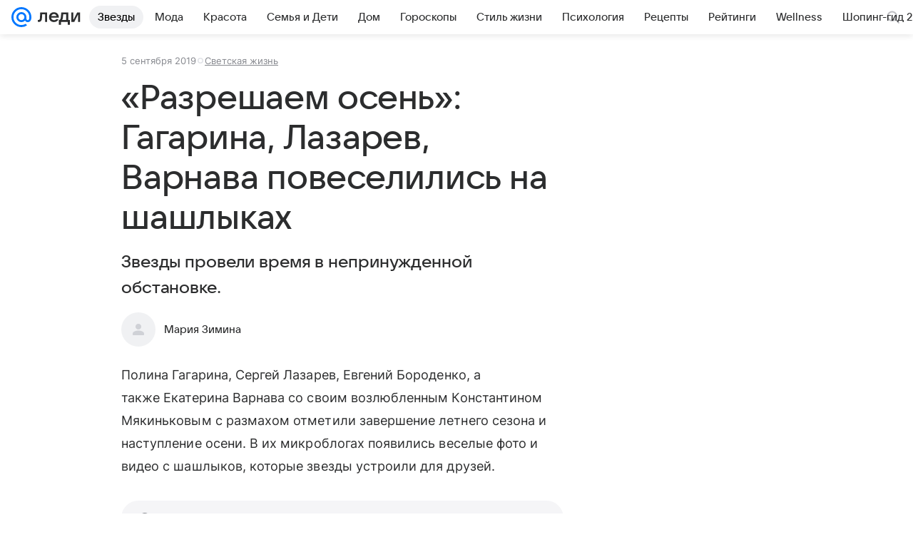

--- FILE ---
content_type: text/html; charset=utf-8
request_url: https://lady.mail.ru/article/510947-razreshaem-osen-gagarina-lazarev-varnava-poveselil/
body_size: 98336
content:

		<!DOCTYPE html>
		<html lang="ru">
			<head>
				<meta charset="utf-8">
  <meta http-equiv="x-ua-compatible" content="ie=edge,chrome=1">
  <meta name="viewport" content="width=device-width, initial-scale=1">
  <title>«Разрешаем осень»: Гагарина, Лазарев, Варнава повеселились на шашлыках</title>
    <meta name="description" content="Звезды провели время в непринужденной обстановке.">
<meta property="og:type" content="article">
<meta property="og:title" content="«Разрешаем осень»: Гагарина, Лазарев, Варнава повеселились на шашлыках">
<meta property="og:description" content="Звезды провели время в непринужденной обстановке.">
<meta property="og:image" content="https://resizer.mail.ru/p/9d0c9799-b2aa-555f-82a4-1c75a0a507fb/AQAFcF6e5NnROHKTSVvxRFXAUzIslZvO431zf_q34uR_c1CkDXF5eCRiJgFl5Vmq7ChWhb-qQ4jIp9TDw4-ua_Gcq6I.jpg">
<meta property="og:image:height" content="675">
<meta property="og:image:width" content="1200">
<meta property="og:url" content="https://lady.mail.ru/article/510947-razreshaem-osen-gagarina-lazarev-varnava-poveselil/">
<meta property="og:site_name" content="Леди Mail">
<meta property="mrc__share_title" content="«Разрешаем осень»: Гагарина, Лазарев, Варнава повеселились на шашлыках">
<meta property="mrc__share_description" content="Звезды провели время в непринужденной обстановке.">
<meta property="twitter:card" content="summary_large_image">
<meta name="robots" content="max-snippet:-1, max-image-preview:large, max-video-preview:-1">
<meta property="article:published_time" content="2019-09-05T17:59:07+03:00">
<meta name="author" content="Мария Зимина">
<meta property="marker:source" content="Без источника">
<meta property="yandex_recommendations_image" content="https://resizer.mail.ru/p/9d0c9799-b2aa-555f-82a4-1c75a0a507fb/AQAFcF6e5NnROHKTSVvxRFXAUzIslZvO431zf_q34uR_c1CkDXF5eCRiJgFl5Vmq7ChWhb-qQ4jIp9TDw4-ua_Gcq6I.jpg">
<meta property="yandex_recommendations_title" content="«Разрешаем осень»: Гагарина, Лазарев, Варнава повеселились на шашлыках">
<meta property="yandex_recommendations_category" content="Светская жизнь">
    <link rel="canonical" href="https://lady.mail.ru/article/510947-razreshaem-osen-gagarina-lazarev-varnava-poveselil/">
    
    

    <meta name="csrf-token" content="MdjyLpPWcmkAAAAA"/>
    <script type="application/ld+json">[{"@context":"https://schema.org","@type":"BreadcrumbList","itemListElement":[{"@type":"ListItem","name":"Светская жизнь","item":"https://lady.mail.ru/rubric/high-life/","position":1}]},{"@context":"https://schema.org","@type":"Article","inLanguage":"ru","mainEntityOfPage":{"@type":"WebPage","@id":"https://lady.mail.ru/article/510947-razreshaem-osen-gagarina-lazarev-varnava-poveselil/"},"url":"https://lady.mail.ru/article/510947-razreshaem-osen-gagarina-lazarev-varnava-poveselil/","name":"«Разрешаем осень»: Гагарина, Лазарев, Варнава повеселились на шашлыках","headline":"«Разрешаем осень»: Гагарина, Лазарев, Варнава повеселились на шашлыках","dateCreated":"2019-09-05T17:59:07+03:00","datePublished":"2019-09-05T17:59:07+03:00","dateModified":"2019-09-05T17:59:07+03:00","publisher":{"@type":"Organization","name":"Леди Mail","legalName":"ООО ВК","telephone":"+74957256357","url":"https://lady.mail.ru/","aggregateRating":{"@type":"AggregateRating","worstRating":1,"bestRating":5,"ratingValue":4.85,"ratingCount":16492},"address":{"@type":"PostalAddress","streetAddress":"Ленинградский проспект 39, стр. 79","postalCode":"125167","addressLocality":"Москва","addressRegion":"Москва","addressCountry":{"@type":"Country","name":"Россия"}},"logo":{"@type":"ImageObject","url":"https://lady.mail.ru/img/logo/lady/android-chrome-1024x1024.png","width":1024,"height":1024},"image":{"@type":"ImageObject","url":"https://lady.mail.ru/img/logo/lady/android-chrome-1024x1024.png","width":1024,"height":1024}},"license":"https://help.mail.ru/legal/terms/lady/policy/","genre":"Светская жизнь","description":"Звезды провели время в непринужденной обстановке.","image":[{"@type":"ImageObject","url":"https://resizer.mail.ru/p/9d0c9799-b2aa-555f-82a4-1c75a0a507fb/AQAFcF6e5NnROHKTSVvxRFXAUzIslZvO431zf_q34uR_c1CkDXF5eCRiJgFl5Vmq7ChWhb-qQ4jIp9TDw4-ua_Gcq6I.jpg","width":1200,"height":675,"representativeOfPage":true}],"thumbnailUrl":{"url":"https://resizer.mail.ru/p/9d0c9799-b2aa-555f-82a4-1c75a0a507fb/AQAFcF6e5NnROHKTSVvxRFXAUzIslZvO431zf_q34uR_c1CkDXF5eCRiJgFl5Vmq7ChWhb-qQ4jIp9TDw4-ua_Gcq6I.jpg","width":1200,"height":675,"title":""},"articleSection":["https://lady.mail.ru/rubric/high-life/"],"author":{"image":"https://lady.mail.ru/img/author_splash.png","name":"Мария Зимина","url":"https://lady.mail.ru/author/355-mariya-zimina/","jobTitle":"Автор Леди Mail","@type":"Person"},"creator":{"image":"https://lady.mail.ru/img/author_splash.png","name":"Мария Зимина","url":"https://lady.mail.ru/author/355-mariya-zimina/","jobTitle":"Автор Леди Mail","@type":"Person"},"editor":{"image":"https://lady.mail.ru/img/author_splash.png","name":"Мария Зимина","url":"https://lady.mail.ru/author/355-mariya-zimina/","jobTitle":"Автор Леди Mail","@type":"Person"}}]</script>
  
				<link rel="shortcut icon" type="image/x-icon" href="/img/logo/lady/favicon.ico"/><link rel="icon" type="image/svg" href="/img/logo/lady/favicon.svg"/><link rel="apple-touch-icon" href="/img/logo/lady/apple-touch-icon.png" sizes="180x180"/><link rel="icon" type="image/png" href="/img/logo/lady/favicon-16x16.png" sizes="16x16"/><link rel="icon" type="image/png" href="/img/logo/lady/favicon-32x32.png" sizes="32x32"/><link rel="icon" type="image/png" href="/img/logo/lady/favicon-120x120.png" sizes="120x120"/><link rel="manifest" href="/manifest.json"/><meta name="msapplication-config" content="/browserconfig.xml"/><meta name="msapplication-TileColor" content="#0077FF"/><meta name="theme-color" content="#0077FF"/>

				<!-- Проектный XRay -->
				
          <!-- start: /rb/1084681?version=web&_SITEID=104 -->
          <script id="__xray__">var xrayCore=function(){'use strict';function a(a){for(n.push(a);n.length>o.maxSize;)n.shift()}function b(a){return b="function"==typeof Symbol&&"symbol"==typeof Symbol.iterator?function(a){return typeof a}:function(a){return a&&"function"==typeof Symbol&&a.constructor===Symbol&&a!==Symbol.prototype?"symbol":typeof a},b(a)}function c(a){return a&&"object"===b(a)&&!d(a)}function d(a){return"[object Array]"===Object.prototype.toString.call(a)}function e(a){for(var b in a)if(Object.prototype.hasOwnProperty.call(a,b))return!1;return!0}function f(){for(var a,b={},d=0;d<arguments.length;++d)for(var e in a=arguments[d],a)b[e]=b[e]&&c(b[e])&&c(a[e])?f(b[e],a[e]):a[e];return b}function g(a){var b=encodeURIComponent(JSON.stringify(a));return{size:b.length,raw:b}}function h(){this._batchesByUrls={},this._timeoutId=null,this._config={maxBatchSize:6e4,maxChunkSize:4e3,timeout:1000,idle:!1},window&&"function"==typeof window.addEventListener&&window.addEventListener("beforeunload",this.process.bind(this,!0))}function i(a){return"s".concat(a,"s").replace(/s+/g,"s").replace(/^s$/g,"")}function j(a){for(var b in a)("undefined"==typeof a[b]||null===a[b])&&delete a[b];return a}function k(a,b){for(var c=-1,d=0;d<a.length;d++)if(b===a[d]){c=d;break}return c}function l(){this._config={xrayRadarUrl:"https://xray.mail.ru",pgid:(Date.now()+Math.random()).toString(36),radarPrefix:"",r:"undefined"!=typeof document&&document.referrer||"",defaultParams:{p:"mail",t_feature:"",v:1,skipdwh:!1}}}function m(a,b){for(var c=a.split("&"),d=c[0],e={},f=1;f<c.length;++f){var g=c[f].split("="),h=decodeURIComponent(g[0]),j=decodeURIComponent(g[1]);try{j=JSON.parse(j)}catch(a){}e[h]=j}b=b||{},b.immediately?z.sendImmediately(d,e,b.ga):z.send(d,e,b.ga)}var n=[],o={maxSize:500,getLog:function(){return Array.prototype.slice.call(n,0)},clear:function(){n=[]}},p={log:function(){try{(console.debug||console.log).apply(console,arguments)}catch(a){}},error:function(){try{console.error.apply(console,arguments)}catch(a){}},warn:function(){try{console.warn.apply(console,arguments)}catch(a){}}},q=["p","email","split","utm","r","pgid","o_ss","o_v"],r=!1;h.prototype.setConfig=function(a){var b=Math.max;if(!r)return a.timeout=b(1e3,a.timeout||0),this._config=f(this._config,a),void(r=!0);var c=[];for(var d in a){if(d in this._config){c.push(d);continue}this._config[d]=a[d]}c.length&&p.warn("Queue config field(s) "+c.join(", ")+" are already set and can't be modified")},h.prototype.getConfig=function(){return f(this._config,{})},h.prototype.push=function(b,c){a(c);var d=b+"/batch?"+h._buildQueryString(c);c=h._stringifyParams(c);var e=g(c);if(e.size+2>this._config.maxBatchSize)return void p.error("Radar #"+c.uid+" body is too long: "+e.raw);this._batchesByUrls[d]||(this._batchesByUrls[d]=[[]]);var f,j=this._batchesByUrls[d];for(f=0;f<j.length;++f){var k=j[f];if(g(k.concat([c])).size<=this._config.maxBatchSize){k.push(c);break}}f===j.length&&j.push([c]),this._timeoutId||"function"!=typeof setTimeout||(this._timeoutId=setTimeout(this.process.bind(this),this._config.timeout))},h.prototype.process=function(a){for(var b in clearTimeout(this._timeoutId),this._timeoutId=null,this._batchesByUrls){for(var c=this._batchesByUrls[b],d=0;d<c.length;++d)this._send(b,c[d],a);delete this._batchesByUrls[b]}},h.prototype.isIdle=function(){return this._config.idle},h._buildQueryString=function(a){for(var b=[],c=0;c<q.length;++c){var d=q[c],e="string"==typeof a[d]?a[d]:JSON.stringify(a[d]);(delete a[d],"undefined"!=typeof e&&e.length)&&b.push(encodeURIComponent(d)+"="+encodeURIComponent(e))}var f=[];for(var g in a.baseQuery)f.push(g);f=f.sort();for(var h,j=0;j<f.length;++j)h=f[j],b.push(encodeURIComponent(h)+"="+encodeURIComponent(a.baseQuery[h]));return delete a.baseQuery,b.join("&")},h.prototype._send=function(a,b,c){var d={url:a,data:"batch="+encodeURIComponent(JSON.stringify(b)),type:"POST",async:!0};if(!this._config.idle){if("undefined"==typeof XMLHttpRequest&&!navigator.sendBeacon)return void fetch(a,{method:d.type,body:d.data})["catch"](function(a){p.error("XRay send failed:",a)});if(c&&window.navigator.sendBeacon)return void window.navigator.sendBeacon(d.url,d.data);try{var e=new XMLHttpRequest,f="function"==typeof this._config.beforeSend&&!this._config.beforeSend(e,d);if(f)return void e.abort();e.open(d.type,d.url,d.async),e.withCredentials=!this._config.withoutCredentials,e.send(d.data)}catch(a){p.error("xray.send failed:",a)}}},h._stringifyParams=function(a){var b={};for(var c in a){if("i"==c){b.i=h._stringifyI(a.i);continue}b[c]="string"==typeof a[c]?a[c]:JSON.stringify(a[c])}return b},h._stringifyI=function(a){var b=[];for(var c in a){var d=a[c];b.push(c+":"+d)}return b.join(",")};var s=0,t=["radarPrefix","split","r","pgid","utm","o_ss","o_v"],u=!1,v=new h,w={rlog_dot_error:"xray_rlog_dot_error",rlog_msg_abs:"xray_rlog_msg_abs",too_long:"xray_too_long",not_configured:"xray_not_configured"},x=32,y=64;l.prototype.logger=o,l.prototype.setConfig=function(a,b){a=a||{},u&&this._deleteProtectedParams(a),this.unsafeSetConfig(a,b)},l.prototype.unsafeSetConfig=function(a,b){a=a||{},u=!0,a.split&&(a.split=i(a.split)),a.defaultParams&&a.defaultParams.i&&(a.defaultParams.i=this._formatIntervals(a.defaultParams.i),delete this._config.defaultParams.i),this._config=b?a:f(this._config,a),a.gaTrackingId&&this._initGA(a.gaTrackingId)},l.prototype._deleteProtectedParams=function(a){for(var b=0;b<t.length;++b)delete a[t[b]];return a},l.prototype.addSplit=function(a){this._config.split=i("".concat(this._config.split||"","s").concat(a))},l.prototype.getConfig=function(){return f(this._config,{})},l.prototype.getTotalSended=function(){return s},l.prototype.setQueueConfig=h.prototype.setConfig.bind(v),l.prototype.getQueueConfig=h.prototype.getConfig.bind(v),l.prototype.getInstanceCopy=function(){var a=new l;return u=!1,a.setConfig(this._config,!0),a},l.prototype.send=function(a,b,c){this._send(a,b,c,!0)},l.prototype._send=function(a,b,c,e){if(e&&!u&&a!==w.not_configured){var g=b||{};g.t=a,this._logOwnError(g,w.not_configured),p.warn("Your xray instance is not configured")}if(b=f(b||{},{}),this._config.middlewares)for(var h=0;h<this._config.middlewares.length;h++){var j=this._config.middlewares[h],k=j(a,b,c);a=k.t,b=k.params,c=k.ga}a=d(a)?a.join("_"):a,b.i&&(b.i=this._formatIntervals(b.i)),b=f(this._config.defaultParams,this._config.expid?{dwh:{expid:this._config.expid}}:{},b,{t:a,split:this._config.split,r:this._config.r,pgid:this._config.pgid,utm:this._config.utm,o_ss:this._config.o_ss,o_v:this._config.o_v,baseQuery:this._config.baseQuery,uid:s++}),b.skipdwh&&b.dwh&&delete b.dwh;for(var l=[b.t_feature,this._config.radarPrefix],m=0;m<l.length;++m)l[m]&&(b.t=l[m]+"_"+b.t);delete b.t_feature;try{b=this._validateParams(b,e)}catch(a){return p.log("xray",b.uid,b),void p.error(a.message)}if(this._config.verbose&&p.log("xray",b.uid,b.t,b,c?"GA: "+!!c:void 0),v.push(this._config.xrayRadarUrl,b),!0===c&&!this._config.gaTrackingId)return void p.error("Radar #"+b.uid+": no GA tracking id specified");var n="string"==typeof c?c:this._config.gaTrackingId;if(!!c&&n&&!v.isIdle()){if(b.i){for(var o in b.i)this._sendGA(a+"_"+o,b.i[o],n);return}this._sendGA(a,b.v,n)}},l.prototype.sendImmediately=function(a,b,c){this.send(a,b,c),v.process()},l.prototype.addMiddleware=function(a){this._config.middlewares||(this._config.middlewares=[]),-1===k(this._config.middlewares,a)&&this._config.middlewares.push(a)},l.prototype.removeMiddleware=function(a){if(this._config.middlewares){var b=k(this._config.middlewares,a);-1<b&&this._config.middlewares.splice(b,1)}},l.prototype._sendGA=function(a,b,c){"function"!=typeof gtag&&this._initGA(c);var d=a.split(/_/g),e=d[1]||d[0],f=d[1]?d[0]:"",g=d.slice(2).join("_"),h={value:b,send_to:c};f&&(h.event_category=f),g&&(h.event_label=g),gtag("event",e,h)},l.prototype._initGA=function(a){if(!window.gtag){var b=document.createElement("script");b.src="https://www.googletagmanager.com/gtag/js?id="+a,b.type="text/javascript",document.getElementsByTagName("head")[0].appendChild(b),window.dataLayer=window.dataLayer||[],window.gtag=function(){window.dataLayer.push(arguments)},gtag("js",new Date)}gtag("config",a,{send_page_view:!1})},l.prototype._logOwnError=function(a,b,c){var d="xray_err",e=a.p;if(e){if(e.length+8+1>x){e=e.slice(0,x-8-1)}d="".concat(e,"_").concat("xray_err")}var f=a.t;f.length>y&&(f=f.slice(0,y)),this._send(b,{skipdwh:!0,rlog:d,rlog_message:{t:f,err:b,value:c}},!1,!1)},l.prototype._validateParams=function(a,b){a=j(a),a.rlog&&-1!==a.rlog.indexOf(".")&&(b&&this._logOwnError(a,w.rlog_dot_error,a.rlog),p.error("Radar #".concat(a.uid,": rlog can not contain file extension")),delete a.rlog,delete a.rlog_message),a.rlog&&a.rlog_message||(a.rlog_message&&(b&&this._logOwnError(a,w.rlog_msg_abs),p.error("Radar #".concat(a.uid,": rlog_message would not be sent without rlog"))),delete a.rlog,delete a.rlog_message),e(a.dwh)&&delete a.dwh;var c={32:[a.p,a.rlog],64:[a.p+"_"+a.t]};for(var d in a.i)c[32].push(d),c[64].push(a.p+"_"+a.t+"_"+d);for(var f in c)for(var g=c[f],h=0;h<g.length;++h)if(g[h]&&g[h].length>f)throw b&&this._logOwnError(a,w.too_long,g[h].slice(0,f)),new Error("Radar #".concat(a.uid,": value is too long: ").concat(c[f][h])+" (len: ".concat(g[h].length,", limit: ").concat(f,")"));return a},l.prototype._formatIntervals=function(a){if(c(a))return a;var b={};if(d(a)){for(var e,f=0;f<a.length;++f)e=a[f].split(":"),b[e[0]]=+e[1]||this._config.defaultParams.v;return b}if("string"==typeof a){var g=a.split(",");return this._formatIntervals(g)}};var z=new l;return m.setConfig=function(a){z.setConfig(j({verbose:a.verbose,pgid:a.pgid,split:a.split,xrayRadarUrl:a.xrayRadarUrl||a.XRAY_RADAR_URL,radarPrefix:a.radarPrefix||a.RadarPrefix,utm:a.utm,o_ss:a.o_ss,o_v:a.o_v,baseQuery:a.baseQuery,gaTrackingId:a.gaTrackingId||a.GA_TRACKING_ID,defaultParams:a.defaultParams||j({p:a.project,email:a.ActiveEmail})})),z.setQueueConfig(j({maxBatchSize:a.MAX_BATCH_SIZE,maxChunkSize:a.MAX_CHUNK_SIZE,beforeSend:a.beforeSend,timeout:a.timeout,idle:a.idle,withoutCredentials:a.withoutCredentials}))},m.getConfig=l.prototype.getConfig.bind(z),m.addSplit=l.prototype.addSplit.bind(z),m.unsafeSetConfig=l.prototype.unsafeSetConfig.bind(z),m.setQueueConfig=l.prototype.setQueueConfig.bind(z),m.getQueueConfig=l.prototype.getQueueConfig.bind(z),m.getTotalSended=l.prototype.getTotalSended.bind(z),m.send=l.prototype.send.bind(z),m.sendImmediately=l.prototype.sendImmediately.bind(z),m.getInstanceCopy=l.prototype.getInstanceCopy.bind(z),m.addMiddleware=l.prototype.addMiddleware.bind(z),m.removeMiddleware=l.prototype.removeMiddleware.bind(z),"undefined"!=typeof window&&"function"==typeof window.define&&window.define.amd&&window.define("@mail/xray",function(){return m}),m}();</script><script id="__xray-init__">xrayCore.setConfig({defaultParams: {p: 'lady-mail-ru-web',},verbose: true});xrayCore.send('pk-xray-ready');</script>
          <!-- end: /rb/1084681?version=web&_SITEID=104 -->
        

				
          <!-- start: /rb/620533?_SITEID=104&is_commercial=0&brandsafety=0&media_stat_category=12,7000,10801,7003&sitezone=4&entity_id=510947&entity_type=article&entity_content_subtype=outer_article&project_uuid=d10a0913-1da6-f7ce-aaa5-61dd79c624dd -->
          <meta http-equiv="Content-Security-Policy" content="default-src 'self' tel: blob: data: 'unsafe-inline' 'unsafe-eval' mail.ru *.mail.ru *.devmail.ru *.imgsmail.ru *.2gis.com *.2gis.ru s0.2mdn.net *.adlooxtracking.com *.adlooxtracking.ru *.adriver.ru *.ampproject.net *.ampproject.org *.apester.com *.cloudfront.net www.dailymail.co.uk coub.com *.coub.com *.doubleclick.net *.doubleverify.com *.gemius.pl giphy.com *.google.com *.googleapis.com *.googlesyndication.com themes.googleusercontent.com *.gstatic.com video.khl.ru *.moatads.com *.mradx.net ok.ru *.ok.ru *.playbuzz.com *.qmerce.com rutube.ru *.rutube.ru *.serving-sys.com *.serving-sys.ru soundcloud.com *.soundcloud.com *.streamrail.com *.twimg.com twitter.com *.twitter.com player.vimeo.com vine.co vk.com *.vk.com vk.ru *.vk.ru *.weborama.fr *.weborama-tech.ru *.yandex.ru amc.yandex.ru yandex.ru *.yandex.net *.yandex.net *.strm.yandex.net yandex.st yandexadexchange.net *.yandexadexchange.net yastatic.net *.youtube.com *.adsafeprotected.com *.newstube.ru *.bbc.com *.viqeo.tv facecast.net *.facecast.net *.nativeroll.tv *.seedr.com *.ex.co b.delivery.consentmanager.net cdn.consentmanager.net consentmanager.mgr.consensu.org *.consentmanager.mgr.consensu.org *.criteo.com *.criteo.net *.tiktok.com *.tiktokcdn.com promotools.cc telegram.org t.me *.pinterest.com videolink.mycdn.me videolink.okcdn.ru *.okcdn.ru *.mycdn.me *.vkuser.net vkvideo.ru *.vkvideo.ru *.targetads.io id.vk.com id.vk.ru *.cs7777.vk.com *.cdn-vk.ru tarotaro.ru *.astrostar.ru astrostar.ru *.flurry.com flurry.com widget.cloudpayments.ru bestmoodbox.com *.banki.ru banki.ru *.vseapteki.ru vseapteki.ru;script-src 'self' 'unsafe-inline' 'unsafe-eval' js-inject *.mail.ru *.devmail.ru *.imgsmail.ru *.api.2gis.ru s0.2mdn.net *.adlooxtracking.com *.adlooxtracking.ru *.algovid.com s3.amazonaws.com cdn.ampproject.org *.apester.com *.bing.com static.bbc.co.uk news.files.bbci.co.uk coub.com *.coub.com *.criteo.com *.criteo.net *.doubleclick.net *.doubleverify.com *.dvtps.com *.flickr.com translate.google.com *.google.com *.googleadservices.com *.googleapis.com *.googlesyndication.com *.googletagmanager.com *.googletagservices.com *.google-analytics.com *.google.ru mediatoday.ru *.moatads.com *.mradx.net *.mxpnl.com *.odnoklassniki.ru ok.ru *.ok.ru *.playbuzz.com *.qmerce.com sb.scorecardresearch.com *.twimg.com *.twitter.com platform.vine.co vk.com *.vk.com vk.ru *.vk.ru *.webvisor.com *.mtproxy.yandex.net amc.yandex.ru *.yandex.net *.strm.yandex.net *.yandex.ru yandex.ru yandex.st yastatic.net *.pinterest.com *.adsafeprotected.com *.serving-sys.com *.serving-sys.ru *.viqeo.tv *.videonow.ru *.nativeroll.tv *.seedr.com b.delivery.consentmanager.net cdn.consentmanager.net *.consentmanager.mgr.consensu.org consentmanager.mgr.consensu.org *.tns-counter.ru *.youtube.com *.ytimg.com *.ex.co *.weborama.fr *.weborama-tech.ru *.tiktok.com *.tiktokcdn.com promotools.cc *.ibytedtos.com telegram.org videolink.mycdn.me videolink.okcdn.ru *.okcdn.ru *.mycdn.me *.vkuser.net mc.yandex.com *.betweendigital.com *.buzzoola.com tarotaro.ru *.astrostar.ru astrostar.ru *.flurry.com flurry.com widget.cloudpayments.ru *.streamrail.com *.streamrail.net *.monijorb.com *.vseapteki.ru vseapteki.ru;connect-src 'self' wss://*.mail.ru wss://*.devmail.ru wss://*.viqeo.tv *.mail.ru *.devmail.ru *.imgsmail.ru *.api.2gis.ru s0.2mdn.net *.adlooxtracking.com *.adlooxtracking.ru *.algovid.com *.ampproject.net cdn.ampproject.org *.apester.com *.doubleclick.net *.flickr.com *.googleapis.com *.google-analytics.com *.googlesyndication.com *.googletagmanager.com *.gstatic.com *.mixpanel.com *.mradx.net *.playbuzz.com *.qmerce.com geo.query.yahoo.com twitter.com *.twitter.com *.yadro.ru amc.yandex.ru yandex.ru *.yandex.ru *.strm.yandex.net yandex.st yastatic.net *.yandex.net collector.mediator.media *.serving-sys.com *.serving-sys.ru *.doubleverify.com *.viqeo.tv *.videonow.ru *.vidiom.net *.nativeroll.tv *.seedr.com b.delivery.consentmanager.net cdn.consentmanager.net *.consentmanager.mgr.consensu.org consentmanager.mgr.consensu.org *.criteo.com *.criteo.net *.ex.co *.ibytedtos.com *.smailru.net *.adfox.ru *.weborama.fr *.weborama-tech.ru ok.ru vk.com *.vk.com  vk.ru *.vk.ru *.vk.team videolink.mycdn.me videolink.okcdn.ru *.okcdn.ru *.mycdn.me *.vkuser.net *.google.com mc.yandex.com *.adriver.ru *.googleusercontent.com tarotaro.ru *.astrostar.ru astrostar.ru *.flurry.com flurry.com widget.cloudpayments.ru *.streamrail.com *.streamrail.net *.monijorb.com wss://*.monijorb.com oktell.p-group.ru pfxtools-dev.ru *.vseapteki.ru vseapteki.ru;img-src 'self' * data: blob: mmr: *.criteo.com *.criteo.net ;worker-src blob: 'self' *.mail.ru *.devmail.ru ;" /><meta name="referrer" content="unsafe-url" /><link rel="preconnect" href="https://mcdn.imgsmail.ru/" crossorigin="" /><link rel="preconnect" href="https://mcdn.imgsmail.ru/" /><link rel="dns-prefetch" href="https://mcdn.imgsmail.ru/" /><link rel="preconnect" href="https://ad.mail.ru" crossorigin="use-credentials" /><link rel="dns-prefetch" href="https://ad.mail.ru" /><link rel="preconnect" href="https://resizer.mail.ru" /><link rel="dns-prefetch" href="https://resizer.mail.ru" /><link rel="preconnect" href="https://rs.mail.ru" /><link rel="dns-prefetch" href="https://rs.mail.ru" /><link rel="preconnect" href="https://r.mradx.net" /><link rel="dns-prefetch" href="https://r.mradx.net" /><link rel="preconnect" href="https://mc.yandex.ru" /><link rel="dns-prefetch" href="https://mc.yandex.ru" /><link rel="preconnect" href="https://yastatic.net" /><link rel="dns-prefetch" href="https://yastatic.net" /><link rel="preconnect" href="https://avatars.mds.yandex.net" /><link rel="dns-prefetch" href="https://avatars.mds.yandex.net" /><link rel="preconnect" href="https://ads.adfox.ru" /><link rel="dns-prefetch" href="https://ads.adfox.ru" /><link rel="dns-prefetch" href="https://limg.imgsmail.ru" /><link rel="dns-prefetch" href="https://top-fwz1.mail.ru/" /><link rel="dns-prefetch" href="https://www.tns-counter.ru/" /><link rel="dns-prefetch" href="https://counter.yadro.ru" />
          <!-- end: /rb/620533?_SITEID=104&is_commercial=0&brandsafety=0&media_stat_category=12,7000,10801,7003&sitezone=4&entity_id=510947&entity_type=article&entity_content_subtype=outer_article&project_uuid=d10a0913-1da6-f7ce-aaa5-61dd79c624dd -->
        
				<!-- Проектные шрифты -->
				
          <!-- start: /rb/1108607?vk-tokens=1 -->
          <link rel="preload" href="https://mcdn.imgsmail.ru/js/promisified-dom-events/3.0.0/promisifiedDomEvents.min.js" as="script"/><link rel="preload" href="https://imgs2.imgsmail.ru/static/fonts/Inter/WOFF2/InterRegular.woff2" as="font" type="font/woff2" crossorigin=""/><link rel="preload" href="https://imgs2.imgsmail.ru/static/fonts/Inter/WOFF2/InterMedium.woff2" as="font" type="font/woff2" crossorigin=""/><link rel="preload" href="https://imgs2.imgsmail.ru/static/fonts/Inter/WOFF2/InterBold.woff2" as="font" type="font/woff2" crossorigin=""/><link rel="preload" href="https://imgs2.imgsmail.ru/static/fonts/MailSans/WOFF2/MailSansVariative.woff2" as="font" type="font/woff2" crossorigin=""/><link rel="stylesheet preload" href="https://mcdn.imgsmail.ru/fonts/vk-tokens/1.0.2/fonts.css" as="style"/><link rel="preload" href="https://imgs2.imgsmail.ru/static/fonts/v1.100/VKSansDisplay/WOFF2/VKSansDisplayLight.woff2" as="font" type="font/woff2" crossorigin=""/><link rel="preload" href="https://imgs2.imgsmail.ru/static/fonts/v1.100/VKSansDisplay/WOFF2/VKSansDisplayRegular.woff2" as="font" type="font/woff2" crossorigin=""/><link rel="preload" href="https://imgs2.imgsmail.ru/static/fonts/v1.100/VKSansDisplay/WOFF2/VKSansDisplayMedium.woff2" as="font" type="font/woff2" crossorigin=""/><link rel="preload" href="https://imgs2.imgsmail.ru/static/fonts/v1.100/VKSansDisplay/WOFF2/VKSansDisplayDemiBold.woff2" as="font" type="font/woff2" crossorigin=""/><link rel="preload" href="https://imgs2.imgsmail.ru/static/fonts/v1.100/VKSansDisplay/WOFF2/VKSansDisplayBold.woff2" as="font" type="font/woff2" crossorigin=""/><link rel="stylesheet preload" href="https://mcdn.imgsmail.ru/fonts/vk-tokens/1.0.3/fonts.css" as="style"/><script src="https://mcdn.imgsmail.ru/js/promisified-dom-events/3.0.0/promisifiedDomEvents.min.js"></script><script src="https://ad.mail.ru/static/sync-loader.js" nonce crossorigin="anonymous" async></script><script src="https://ad.mail.ru/static/vk-adman.js?sdk=1" type="application/javascript" id="adman3-instance" async></script>
          <!-- end: /rb/1108607?vk-tokens=1 -->
        

				<link rel="preload" href="/js/cmpld/react/media.css?mj6xh7s6" as="style" />
				<link rel="preload" href="/js/cmpld/react/lady/Article/client.css?mj6xh7s6" as="style" />
				<link rel="stylesheet" href="/js/cmpld/react/media.css?mj6xh7s6" />
				<link href="/js/cmpld/react/lady/Article/client.css?mj6xh7s6" rel="stylesheet" />
			</head>
			<body>
				
          <!-- start: /rb/1084682 -->
          
<script id="__core-keeper__">
var coreKeeper=function(a){"use strict";var S="string",i="object",y="function";function z(a,b){return typeof a===b}function T(c,a){for(var b in a)Object.defineProperty(c,b,{enumerable:!1,value:a[b]})}var U,b=typeof globalThis===i&&globalThis|| typeof window===i&&window|| typeof global===i&&global||{},V=b.console,o=b.document||{},A=b.location||{},p=b.navigator||{},d=p.connection,j=b.performance,k=function(){},B=z(j&&j.now,y)?function(){return j.now()}:Date.now,C=b.setTimeout.bind(b),W=(b.requestAnimationFrame||C).bind(b),X=(b.addEventListener||k).bind(b),_=null,Y=void 0;function D(a){var e,f,b,g=0,h=(a=a||{}).now||B,i=a.warn,j=a.prefix||"",c=a.addons||[],k=[],l=function(a,b,d){for(e=c.length;e--;)c[e][a](b,d)},d=function(c,m,p,t,u,q,n,o,v){c=j+c,(m===b||o)&&(m=!o&&k[0]||_),p[c]&&i&&i("Timer '"+c+"' exists");var r=q==_,a=p[c]={id:++g,name:c,parent:m,unit:t||"ms",start:r?h():q,end:n!=_?n:_,meta:v};function s(a,b,c){(f=p[a=j+a])?z(f.stop,y)?f.stop(b,c):i&&i("Timer '"+a+"'.stop is not a func",{entry:f}):i&&i("Timer '"+a+"' not exists")}return T(a,{stop:function(b,d){if(b==_||b>=0||(d=b,b=Y),a.meta=a.meta||d,a.end=b==_?h():b,p[c]=_,u)for(e=k.length;e--;)k[e]===a&&k.splice(e,1);return l("end",a,r),a}}),m&&(m.end!==_&&n==_?i&&i("Timer '"+c+"' stopped"):(a.unit=m.unit,m.entries.push(a))),u&&(a.entries=[],T(a,{add:function(c,e,b,f,g){return d(c,a,p,f,0,e,b).stop(b,g)},time:function(e,b,c){return b>=0||(c=b,b=Y),d(e,a,p,c,Y,b)},group:function(f,b,c,e){return z(b,"boolean")&&(e=c,c=b,b=_),z(b,S)&&(e=b,b=_,c=0),z(c,S)&&(e=c),d(f,a,p,e,1,b,_,c)},timeEnd:s,groupEnd:s}),!o&&g>1&&k.unshift(a)),l("start",a,r),a};return(b=d(0,_,Object.create(null),"ms",1,0,0,1)).v="2.0.0-rc.28",b.addons=c,b}var e=function(b,c){var a;try{(a=new PerformanceObserver(function(a){a.getEntries().map(c)})).observe({type:b,buffered:!0})}catch(d){}return a},Z=function(a){a&&a.disconnect()},aa=function(a,b){try{a&&a.takeRecords().map(b)}catch(c){}},E="hidden",ab=!1,ac=!1,F=-1,f=function(b,a){ab||(ab=!0,X("pagehide",function(a){ac=!a.persisted}),X("beforeunload",k)),X("visibilitychange",function(a){o.visibilityState===E&&b(a.timeStamp,ac)},{capture:!0,once:!!a})};o&&(F=o.visibilityState===E?0:1/0,f(function(a){F=a},!0));var ad=function(){return F};function ae(c){var a,e,h=this.badge,b=c.unit,d=(c.end-c.start)/("KB"===b?1024:1),f=h+c.name+("none"!==b&&b?": %c"+(b&&"raw"!==b?d.toFixed(3)+b:d):"%c"),g="font-weight:bold;"+(a=d,"color:#"+((a="KB"===(e=b)?a/8:"fps"===e?70-a:a)<5?"ccc":a<10?"666":a<25?"333":a<50?"f90":a<100?"f60":"f00"));"entries"in c?((V.groupCollapsed||V.group)(f,g),c.entries.forEach(ae,this),V.groupEnd()):V.log(f,g)}var G,l,H=D({addons:/pk-print/.test(A)?[(G={badge:"\u{1F505}"},{start:k,end:function(a){a.parent||ae.call(G,a)}})]:[]}),m=function(a,b,c,d,e,f){W(function(){var i=H.group(a,b,e);for(var g in d)if(d.hasOwnProperty(g)){var h=d[g];i.add(g,h[0],h[1],h[2])}i.stop(c,f)})},g=p.deviceMemory,h=j.hardwareConcurrency,q=h<=4||g<=4,I=h>4||g>4?"high":q?"low":"unk",$=q||d&&(["slow-2g","2g","3g"].indexOf(d.effectiveType)> -1||d.saveData)?"low":"high",n=((l={})["type_"+I]=[0,1],l["exp_"+$]=[0,1],l);g&&(n.memory=[0,g]),h&&(n.hardware_concurrency=[0,h]),m("pk-device",0,1,n,"raw");var af=0,J=function(){try{var a=j.getEntriesByType("navigation")[0],k=a.fetchStart,l=a.domainLookupStart,e=a.domainLookupEnd,f=a.requestStart,g=a.responseStart,b=a.responseEnd,c=a.domComplete,h=a.domInteractive,i=a.domContentLoadedEventEnd,d=a.loadEventEnd;b&&0===af&&(af=1,m("pk-nav-net",k,b,{dns:[l,e],tcp:[e,f],request:[f,g],response:[g,b]})),c&&1===af&&(af=2,m("pk-nav-dom-ready",b,c,{interactive:[b,h],"content-loaded":[h,i],complete:[i,c]})),d&&2===af&&(af=3,m("pk-nav-dom-load",b,d,{ready:[b,c],load:[c,d]})),3!==af&&C(J,250)}catch(n){}};J();var ag,ah=function(a,b,c){return a<=b?"good":a<=c?"needs-improvement":"poor"},ai=0,aj=0,K=function(b){var c,d,e,f=b.startTime,a=b.processingStart-f;f<ad()&&(a&&m("pk-fid",0,a,((c={value:[0,a]})["score_"+ah(a,100,300)]=[0,a],c)),ai&&m("pk-tbt",0,ai,((d={value:[0,ai]})["score_"+ah(ai,300,600)]=[0,ai],d)),aj&&m("pk-tti",0,aj,((e={value:[0,aj]})["score_"+ah(aj,3800,7300)]=[0,ai],e)),Z(ag),Z(ak))},ak=e("first-input",K);f(function(){aa(ak,K)},!0);var al={},am=e("paint",function(b){var d,c=b.name,a=b.startTime;a<ad()&&(al[c]=[0,a],"first-contentful-paint"===c&&(al["score_"+ah(a,1e3,2500)]=[0,a],m("pk-paint",0,a,al),d=a,ag=e("longtask",function(a){var c=a.startTime,b=a.duration;c>d&&"self"===a.name&&b>0&&(ai+=b-50,aj=c+b)}),Z(am)))}),an=0,ao=!1,L=function(b){var a=b.startTime;a<ad()?an=a:aq()},ap=e("largest-contentful-paint",L),aq=function(){var a;!ao&&an&&m("pk-lcp",0,an,((a={value:[0,an]})["score_"+ah(an,2500,4e3)]=[0,an],a)),ao=!0,Z(ap)},r=function(){aa(ap,L),aq()};f(r,!0),function(a){try{U||(U=new Promise(function(a){["keydown","mousedown","scroll","mousewheel","touchstart","pointerdown"].map(function(b){X(b,a,{once:!0,passive:!0,capture:!0})})})),U.then(a)}catch(b){}}(r);var ar=0,M=function(a){a.hadRecentInput||(ar+=a.value)},as=e("layout-shift",M);f(function(c,b){var a;aa(as,M),b&&ar&&m("pk-cls",0,ar,((a={value:[0,ar]})["score_"+ah(ar,.1,.25)]=[0,ar],a))});var s=d,t=function(){var a;m("pk-conn",0,1,((a={downlink:[0,s.downlink],downlinkMax:[0,s.downlinkMax],rtt:[0,s.rtt]})["save_data_"+s.saveData]=[0,1],a["effective_type_"+(s.effectiveType||"unk")]=[0,1],a),"raw")};try{s?(t(),s.addEventListener("change",t)):m("pk-conn",0,1,{effective_type_unk:[0,1]},"raw")}catch(at){}var au=function(){return(au=Object.assign||function(d){for(var a,b=1,e=arguments.length;b<e;b++)for(var c in a=arguments[b])Object.prototype.hasOwnProperty.call(a,c)&&(d[c]=a[c]);return d}).apply(this,arguments)};function u(a){return a&&a.__esModule&&Object.prototype.hasOwnProperty.call(a,"default")?a.default:a}function v(b,a){return b(a={exports:{}},a.exports),a.exports}var w=v(function(c,b){var a;Object.defineProperty(b,"__esModule",{value:!0}),b.Tag=void 0,(a=b.Tag||(b.Tag={})).Core="core",a.Global="gl",a.Self="self",a.Async="async",a.Ignore="ign",a.Known="known",a.API="api",a.Shared="shr",a.Ext="ext",a.ThirdParty="3rd",a.RB="rb",a.Unknown="unk"});u(w),w.Tag;var c=v(function(b,a){Object.defineProperty(a,"__esModule",{value:!0}),a.coreLoggerHMR=a.coreLoggerDispatchKnownError=a.coreLoggerDispatchAPIError=a.coreLoggerDispatchIgnoredError=a.coreLoggerDispatchSelfError=a.coreLoggerDispatchReactError=a.coreLoggerDispatchError=a.getCoreLogger=a.Tag=void 0,Object.defineProperty(a,"Tag",{enumerable:!0,get:function(){return w.Tag}}),a.getCoreLogger=function(){return"undefined"!=typeof coreLogger?coreLogger:void 0},a.coreLoggerDispatchError=function(c,d,e){var b;null===(b=(0,a.getCoreLogger)())|| void 0===b||b.dispatchError(c,d,e)},a.coreLoggerDispatchReactError=function(c,d,e){var b;null===(b=(0,a.getCoreLogger)())|| void 0===b||b.dispatchReactError(c,d,e)},a.coreLoggerDispatchSelfError=function(b,c,d,e){(0,a.coreLoggerDispatchError)(c,d,{category:b,tag:w.Tag.Self,log:e})},a.coreLoggerDispatchIgnoredError=function(b,c,d,e){(0,a.coreLoggerDispatchError)(c,d,{category:b,tag:w.Tag.Ignore,log:e})},a.coreLoggerDispatchAPIError=function(b,c,d,e){(0,a.coreLoggerDispatchError)(c,d,{category:b,tag:w.Tag.API,log:e})},a.coreLoggerDispatchKnownError=function(b,c,d,e){(0,a.coreLoggerDispatchError)(c,d,{category:b,tag:w.Tag.Known,log:e})},a.coreLoggerHMR=function(g,f){var e=(0,a.getCoreLogger)();if(e){var b=e.errors.rules,c=e.errors.opts.errors,d=g.priority||[];b.set("clear"),c&&c.rules&&(b.set(c.rules),d.push.apply(d,[].concat(c.priority||Object.keys(c.rules)))),f&&(b.set(f.rules),d.push.apply(d,f.priority||[])),b.set(g.rules),b.priority(d);try{e.pkg.v="12.2.1",localStorage.setItem(process.env.LOGGER_LS_PRESET_VER_KEY,"12.2.1")}catch(h){}}}});u(c),c.coreLoggerHMR,c.coreLoggerDispatchKnownError,c.coreLoggerDispatchAPIError,c.coreLoggerDispatchIgnoredError,c.coreLoggerDispatchSelfError,c.coreLoggerDispatchReactError;var av=c.coreLoggerDispatchError;c.getCoreLogger;var N=c.Tag,O={name:"@mail-core/dashboard",v:"12.2.1"},aw=/^(\d+)\.(\d+)\.(\d+)/,x=function(a){return"request"in a&&a.data&&"status"in a.data&&"body"in a.data?a.data.status:null},ax={parseStatus:x},ay={tag:N.API,category:"5XX",silent:!0,log:!0},az=/^(https?:)?\/\/.*?\/+|\/*\?+.+|^\/|api\/+v1\/+/gi,aA=/[^%.a-z\d-]+/g,aB=/^api_v(\d)/g,aC=/\/*cgi-bin/g,aD=/golang/g,aE=/(^|\/)(\d+|(?:\d|[a-z]+\d)[\da-z]{2,})(?=\/|$)/g,aF=/(^|\/)([0-9-a-f]{2,}-[0-9-a-f-]+)(?=\/|$)/g,aG=/(_u?id){2,}|%[%a-z\d._]+/g,aH=/graphql/g;function aI(a){return a&&(!a.responseType||"text"===a.responseType)&&a.responseText||""}var aJ=[[/\/(ph|ag)\//,"portal"],[/\/hb\//,"hotbox"],[/\/pkgs\//,"pkgs"],[/\.imgsmail\.ru\//,"imgs"],[/\.filin\.mail\.ru\//,"filin"],[/\bmail\\.ru/,"mail"],[/\/\/top-/,"top"],[/analytics/,"analyt"],[new RegExp("\\/\\/"+location.host+"\\/"),"host"]];function aK(e){for(var b="",a=0,c=aJ;a<c.length;a++){var d=c[a];if(d[0].test(e)){b=d[1];break}}return b||"unk"}var aL,aM="@mail-core/dashboard:timespent_sections",aN={maxSessionPause:5,beforeSend:k,login:"",section:"__base__"},aO=0;function P(b){if(clearInterval(aL),b){var c,a=aW(),h=b.section,i=b.login;if(a){for(var d=0,g=a;d<g.length;d++){var e=g[d];if(e.section===h&&e.user_id===i){c=e;break}}if(c){var f=a.indexOf(c);a[f].last_duration_update_timestamp=a$(),a[f].duration_sec=a[f].duration_sec+1,aT(),aN=au(au({},aN),b);try{localStorage.setItem(aM,JSON.stringify(a))}catch(j){}return}}aP(b),function(b){var c=aY(b),a=aW();null==a||a.push(c);try{localStorage.setItem(aM,JSON.stringify(a))}catch(d){}}(a$())}else aP()}function aP(b){aN=au(au({},aN),b);var c,h,d,f,g,a=(c=aQ,d=!1,function(){for(var b=[],a=0;a<arguments.length;a++)b[a]=arguments[a];return d||(d=!0,h=c(b)),h});f=a,g=e("paint",function(a){var b=a.name;a.startTime<ad()&&"first-contentful-paint"===b&&(f(),Z(g))}),window.setTimeout(a,5e3)}function aQ(){"hidden"!==o.visibilityState&&aR(),X("visibilitychange",function(){"hidden"===o.visibilityState?clearInterval(aL):aR()})}function aR(){var a=a$();aO||(aO=a),aW()?aS(a):aS(a,!0),aT()}function aS(b,c){void 0===c&&(c=!1);var g=aW();if(g){var d,l,h,i,e,j,a=(d=g,l=b,i=(h=d.filter(function(a){return aU(a,l)})).filter(aZ),e=d.filter(function(a){return!aU(a,l)}),j=e.filter(aZ),{toSend:h,toReset:i,toLeave:e,toUpdate:j}),f=a.toLeave,m=a.toReset,n=a.toSend,k=a.toUpdate;n.forEach(aX),m.length&&f.push(aY(b)),k.length&&k.forEach(function(a){a.last_duration_update_timestamp=b,a.duration_sec=a.duration_sec+1});try{f.length?localStorage.setItem(aM,JSON.stringify(f)):localStorage.removeItem(aM)}catch(o){}}else if(c)try{localStorage.setItem(aM,JSON.stringify([aY(b)]))}catch(p){}}function aT(){aL=window.setInterval(function(){aS(a$())},1e3)}function aU(a,b){return b-a.last_duration_update_timestamp>a.max_session_pause}function aV(a){return a&&["user_id","section","last_duration_update_timestamp","duration_sec","open_timestamp","max_session_pause"].every(function(b){return a.hasOwnProperty(b)})}function aW(){var b;try{var a=JSON.parse(localStorage.getItem(aM)||"");(null==a?void 0:a.length)&&Array.isArray(a)&&a.every(aV)&&(b=a)}catch(c){}return b}function aX(b){var a=b.duration_sec;if(a){var c=au({domain:location.host,pause_allowed_sec:aN.maxSessionPause},b),d={dwh:c};aN.beforeSend(c),m("pk-timespent",0,a,{duration:[0,a]},"raw",d)}}function aY(a){return{duration_sec:0,last_duration_update_timestamp:a,open_timestamp:aO,section:aN.section,user_id:aN.login,max_session_pause:aN.maxSessionPause}}function aZ(a){var b=a.user_id,c=a.section;return b===aN.login&&c===aN.section}function a$(){return Math.floor(Date.now()/1e3)}var a_={latency:[30,60,120],route:[200,400,800],"route:cached":[100,300,600],page:[100,200,300],"page:frag":[30,60,120],"page:json":[20,30,60],"inline:code":[100,200,300],fetch:[500,1e3,2e3],"fetch:fast":[100,200,300],"app:load":[300,600,900],"app:init":[150,300,600],"app:render":[300,600,800],"app:ready":[1500,2500,3500],"js:bundle":[200,400,800],"js:bundle:m":[1e3,3e3,7e3],"js:bundle:l":[2e3,5e3,1e4],"css:bundle":[150,300,450],"css:bundle:l":[300,600,800],"srv:resp":[200,400,800],"biz:adv:await":[2e3,3e3,4e3]},a0=Object.create(null),a1=!1,a2=null,a3={"pk-app-ready":1,"pk-paint":1,"pk-lcp":1,"pk-cls":1,"pk-fid":1,"pk-tbt":1,"pk-tti":1};function a4(b){for(var a in a0)a2[!0===b?"sendImmediately":"send"](a,a0[a]);a0=Object.create(null),a1=!1}function a5(){if(a2)return a2;var b="undefined"==typeof window?{}:window,c=b.require,a=b.xrayCore;try{a=a&&a.send?a:c("@mail/xray")}catch(d){try{a=c("mrg-xray")}catch(e){}}return a}var a6=/-a_5\d\d$/;function Q(c,b,e,f){var d=f&&f.dwh,a=a0[b];a||(a={t:b,v:c,i:{}},d||a3[b]||a6.test(b)||(a.skipdwh=!0),d&&(a.dwh=d),a0[b]=a),e?a.i[e.slice(0,32)]=c:a.v=c,a1||(a1=!0,function a(){a2||(a2=a5()),a2?W(function(){return a4()}):C(a,100)}())}function R(a){a2=a||a2}var a7=["good","moderate","needs-imp"],a8=Date.now(),a9={},ba=!1,bb=0,bc=!1,bd=null,be=0,bf=function(){return o.visibilityState},bg=function(){return"visible"===bf()},bh=function(){var a;bg()&&bb++,m("pk-vis-state",0,bb,((a={})[bf()]=[0,1],a))},bi=function(a){return a<ad()?"":"idle_"};function bj(c){var b,d=c.type,a=B(),e=a>9e5?"max":a>6e5?"15m":a>3e5?"10m":a>6e4?"5m":a>3e4?"1m":a>15e3?"30s":a>1e4?"15s":a>5e3?"10s":"5s";m("pk-unload",0,a,((b={})[d]=[0,a],b["type_score_"+e]=[0,a],b))}function bk(a){return a<2e3?"fast":a<4e3?"moderate":a<15e3?"slow":a<3e4?"very-slow":"fail"}return a.api=function(b,e){void 0===e&&(e={});var o=e.error,f=e.duration||1,i=e.url,s=e.category,p=e.responseLength,l=0,d=e.status||"unk",h=e.apiStatus||d;if("object"==typeof b){var g="xhr"in b&&b.xhr||"request"in b&&b.request||"status"in b&&"readyState"in b&&b;if("duration"in b&&(f=b.duration||f),"status"in b&&(h=d=b.status),"ok"in b&&(l=4),g&&(d=g.status||d,l=g.readyState||l,p=function(a){var b,c;if(a){c=aI(a);try{b=c.length||+a.getResponseHeader("content-length")||0}catch(d){}}return b}(g),i=i||g.responseURL),"url"in b&&(i=i||b.url),h=ax.parseStatus(b)||h,e.log5XX&&(d>=500||h>=500)){var t="[HTTP] "+(g?g.status+" "+g.statusText:"No XHR"),q=new Error(d>=500?t:"[API] "+h+" ("+t+")");q.source=i,q.stack="";try{av(q,{sender:"api",url:i,status:d,apiStatus:h,headers:g&&["content-type","date","x-host","x-request-id","x-mru-json-status","x-mru-request-id"].reduce(function(a,b){return a[b]=g.getResponseHeader(b),a},{}),response:aI(g).slice(0,140)},ay)}catch(w){av(w,q,{category:"api",tag:N.Core})}}}else d=b,h=e.apiStatus||d;var u,r,m,a,c,n,v=H.group("pk-api",0,!0),j=v.add,k="x-"+(!1!==s?((r=(u=i)?u.toLowerCase().replace(az,"").replace(aC,"pl").replace(aF,"$1uid").replace(aE,"$1id").replace(aA,"_").replace(aB,"v$1").replace(aD,"go").replace(aH,"gql").replace(aG,"_id"):"unk").length>24&&(r=r.replace(/([^_]{3,})/g,function(b,a){return a.replace(/-/.test(a)?/-([a-z])[a-z]*/g:/([^/-])[aeiou]+/g,"$1").replace(/([^aeiou])(\1+)/,"$1")})),r.slice(0,24).replace(/[_-]+/g,"_")):s||"unk");j(k+"-hit",0,f),4!==l&&j(k+"-r_"+(0===(m=l)?"unset":1===m?"open":2===m?"headers":3===m?"loading":4===m?"done":"unk"),0,f),p&&j(k+"-l_"+(c="zero",null==(a=p)?c="unk":a>0&&a<=1024?c=1:a>1024&&a<=5120?c=5:a>5120&&a<=10240?c=10:a>10240&&a<=25600?c=25:a>25600&&a<=51200?c=50:a>51200&&a<=102400?c=100:a>102400&&a<=204800?c=200:a>204800&&a<=512e3?c=500:a>512e3&&(c="max"),0===c?"zero":c),0,p),j(k+"-h_"+d,0,f),d>=200&&d<300&&j(k+"-a_"+h,0,f),f>3e3&&j(k+"-s_"+((n=f)<=5e3?"5s":n<=1e4?"10s":n<=3e4?"30s":n<=3e5?Math.ceil(n/6e4)+"m":"max"),0,f),o&&j(k+"-e_"+(o instanceof Error&&o.name||o),0,f),v.stop(f)},a.appReady=function(b){if(!bc){bc=b||!0;var a=B(),c=H.group("pk-app-ready",0,!0),d=bi(a);c.add(b?"fail":"success",0,a),b?(av(b,null,{category:"app-err",tag:N.Self}),c.add("error_"+(b.requireType||b.name||"unk"),0,a)):(c.add(d+"total",0,a),c.add(d+"score_"+bk(a),0,a)),c.stop(a)}},a.axiosRpcLike=x,a.axiosSwaLike=function(a){return"request"in a&&a.data&&"code_number"in a.data?a.data.code_number:null},a.combine=function(){for(var b=[],a=0;a<arguments.length;a++)b[a]=arguments[a];return function(){for(var d=[],a=0;a<arguments.length;a++)d[a]=arguments[a];for(var c=0;c<b.length;c++){var e=b[c].apply(null,d);if(e)return e}return null}},a.init=function(c){try{(function(a){var b;if(!ba){ba=!0,null==(be=(a9=a).appReadyTimeout)&&(be=6e4),R(a.xrayCore),H.addons.push.apply(H.addons,[(void 0===j&&(j=Q),{start:k,end:function(a){var b=a.end-a.start,c=a.meta||{},f=a_[c.score]||c.score,e=a.name+(c.appendix?"-"+c.appendix:"")+(c.postfix||"");if(null===a.parent&&/^(pk|ut)-/.test(e)&&b&&(j(b,e,!1,a.meta),"entries"in a&&a.entries.forEach(function(a){var b=a.end-a.start;b>=0&&j(b,e,a.name)}),f&&3===f.length))for(var d=0;d<4;d++){if(b<=f[d]){j(b,e,a7[d]);break}3===d&&j(b,e,"poor")}}})].concat(a.systemAddons||[]));var j,d,e,f,g,c=B(),i=(d=O.v,void 0===d&&(d=""),void 0===e&&(e=1e4),(f=d.match(aw))&& +f[1]*Math.pow(e,2)+ +f[2]*e+ +f[3]|| -1),h=bi(c);m("pk-init",0,c,((b={})["ver_"+i]=[0,1],b[h+"total"]=[0,c],b[h+"score_"+bk(c)]=[0,c],b["tab_"+bf()]=[0,1],b)),(g=a.api)&&(ax=au(au({},ax),g)),function(){var a="undefined"!=typeof userKeeper&&userKeeper;if(a){var b=D({prefix:"ut-",addons:H.addons});a.time=b.time,a.timeEnd=b.timeEnd,a.forEach(function(a){0===a[1]?b.time(a[0],a[2],"ms"):b.timeEnd(a[0],a[2],a[3])}),a.length=0}}(),P(a.timespent),a.checkCrossOrigin&&setTimeout(function(){var c=document.getElementsByTagName("script"),a=c.length;if(a>0){for(var d=H.group("mc-srp",0,!0);a--;){var b=c[a];b.src&&!b.crossOrigin&&d.add(aK(b.src),0,1)}d.stop(1)}},6e4),X("unload",bj),X("beforeunload",bj),bh(),o.addEventListener("visibilitychange",bh),window.addEventListener("beforeunload",function(){var b,c,a=B(),d=[[a<(a9.fastCloseLimit||2e3)?"fast":"nofast",a],[bb?"view":"noview",bb],[bg()?"focus":"nofocus",a],[(bc?"":"no")+"ready"+(!!bc!==bc?"-err":""),a]];d.push([d.map(function(a){return a[0]}).join("_"),a]),bd&&(null===(b=a5())|| void 0===b||b.sendImmediately("pk-close-dupl",{v:a,i:bd})),bd={};for(var e=0,f=d;e<f.length;e++){var g=f[e],h=g[0],i=g[1];bd[h]=i}null===(c=a5())|| void 0===c||c.sendImmediately("pk-page-close",{v:a,i:bd}),a4(!0)}),be&&C(function(){if(!bc&&B()<ad()){var a={loadTime:Date.now()-a8,timeout:be},b=p.connection;try{a.effectiveType=b&&b.effectiveType||"<<unk>>",a.hidden=o.hidden,a.visState=o.visibilityState,a.now=B()}catch(c){}av("AppTimeout: "+be,a,{category:"app-timeout",tag:N.Ignore})}},be)}})(c||{})}catch(a){var b=a5();b&&b.send("pk-init-fail",{rlog:"pk-init-fail",rlog_message:au(au(au({},b.getConfig().defaultParams),a),{message:""+a,stack:a&&a.stack})})}},a.now=B,a.pkg=O,a.setTimespentsConfig=P,a.setXRay=R,a.system=H,a.systemSend=m,a.xrayCore=Q,Object.defineProperty(a,"__esModule",{value:!0}),a}({})
</script>
<script id="__core-keeper-init__">
	window.coreKeeper && coreKeeper.init();
</script>

          <!-- end: /rb/1084682 -->
        



				<div class="js-counters counters">
				<!-- Верхний слот со счетчиками -->
				
          <!-- start: /rb/1938 -->
          
          <!-- end: /rb/1938 -->
        
				<!-- /Верхний слот со счетчиками -->
				</div>

				

				

				<!-- Меняем Email если есть SocialEmail -->
				
				





				
          <!-- start: /rb/949685?version=desktop&_SITEID=104&is_commercial=0&brandsafety=0&media_stat_category=12,7000,10801,7003&sitezone=4&entity_id=510947&entity_type=article&entity_content_subtype=outer_article&project_uuid=d10a0913-1da6-f7ce-aaa5-61dd79c624dd -->
          
          <!-- end: /rb/949685?version=desktop&_SITEID=104&is_commercial=0&brandsafety=0&media_stat_category=12,7000,10801,7003&sitezone=4&entity_id=510947&entity_type=article&entity_content_subtype=outer_article&project_uuid=d10a0913-1da6-f7ce-aaa5-61dd79c624dd -->
        

				
          <!-- start: /rb/38218?_SITEZONE=10 -->
          <script type="text/javascript">window._logJsErrors = true;</script>
          <!-- end: /rb/38218?_SITEZONE=10 -->
        
				
          <!-- start: /rb/5827?_SITEZONE=10 -->
          
          <!-- end: /rb/5827?_SITEZONE=10 -->
        

				<div id="Article-root"><div data-logger-parent="top"><div data-rb-slot="5212"></div></div><div class="rb-p-branding--body"><div class="e9f672a634 f899b2554f rb-p-branding--header"><div class="b80c58b10b"><div><link  rel="stylesheet" href="https://r.mradx.net/img/BC/44BE61.css" />
<script >if(!("gdprAppliesGlobally" in window)){window.gdprAppliesGlobally=true}if(!("cmp_id" in window)||window.cmp_id<1){window.cmp_id=0}
    window.cmp_cdid = "1aa027b2b11e"; // Почта по умолчанию (cmp_id: 2381)

    window.cmp_cdid = "34b2522376d3"; // 5223; Используется леди

if(!("cmp_params" in window)){window.cmp_params=""}window.cmp_host="b.delivery.consentmanager.net";if(!("cmp_cdn" in window)){window.cmp_cdn="cdn.consentmanager.net"}if(!("cmp_proto" in window)){window.cmp_proto="https:"}if(!("cmp_codesrc" in window)){window.cmp_codesrc="1"}window.cmp_getsupportedLangs=function(){var b=["DE","EN","FR","IT","NO","DA","FI","ES","PT","RO","BG","ET","EL","GA","HR","LV","LT","MT","NL","PL","SV","SK","SL","CS","HU","RU","SR","ZH","TR","UK","AR","BS"];if("cmp_customlanguages" in window){for(var a=0;a<window.cmp_customlanguages.length;a++){b.push(window.cmp_customlanguages[a].l.toUpperCase())}}return b};window.cmp_getRTLLangs=function(){var a=["AR"];if("cmp_customlanguages" in window){for(var b=0;b<window.cmp_customlanguages.length;b++){if("r" in window.cmp_customlanguages[b]&&window.cmp_customlanguages[b].r){a.push(window.cmp_customlanguages[b].l)}}}return a};window.cmp_getlang=function(j){if(typeof(j)!="boolean"){j=true}if(j&&typeof(cmp_getlang.usedlang)=="string"&&cmp_getlang.usedlang!==""){return cmp_getlang.usedlang}var g=window.cmp_getsupportedLangs();var c=[];var f=location.hash;var e=location.search;var a="languages" in navigator?navigator.languages:[];if(f.indexOf("cmplang=")!=-1){c.push(f.substr(f.indexOf("cmplang=")+8,2).toUpperCase())}else{if(e.indexOf("cmplang=")!=-1){c.push(e.substr(e.indexOf("cmplang=")+8,2).toUpperCase())}else{if("cmp_setlang" in window&&window.cmp_setlang!=""){c.push(window.cmp_setlang.toUpperCase())}else{if(a.length>0){for(var d=0;d<a.length;d++){c.push(a[d])}}}}}if("language" in navigator){c.push(navigator.language)}if("userLanguage" in navigator){c.push(navigator.userLanguage)}var h="";for(var d=0;d<c.length;d++){var b=c[d].toUpperCase();if(g.indexOf(b)!=-1){h=b;break}if(b.indexOf("-")!=-1){b=b.substr(0,2)}if(g.indexOf(b)!=-1){h=b;break}}if(h==""&&typeof(cmp_getlang.defaultlang)=="string"&&cmp_getlang.defaultlang!==""){return cmp_getlang.defaultlang}else{if(h==""){h="EN"}}h=h.toUpperCase();return h};(function(){var u=document;var v=u.getElementsByTagName;var h=window;var o="";var b="_en";if("cmp_getlang" in h){o=h.cmp_getlang().toLowerCase();if("cmp_customlanguages" in h){for(var q=0;q<h.cmp_customlanguages.length;q++){if(h.cmp_customlanguages[q].l.toUpperCase()==o.toUpperCase()){o="en";break}}}b="_"+o}function x(i,e){var w="";i+="=";var s=i.length;var d=location;if(d.hash.indexOf(i)!=-1){w=d.hash.substr(d.hash.indexOf(i)+s,9999)}else{if(d.search.indexOf(i)!=-1){w=d.search.substr(d.search.indexOf(i)+s,9999)}else{return e}}if(w.indexOf("&")!=-1){w=w.substr(0,w.indexOf("&"))}return w}var k=("cmp_proto" in h)?h.cmp_proto:"https:";if(k!="http:"&&k!="https:"){k="https:"}var g=("cmp_ref" in h)?h.cmp_ref:location.href;var j=u.createElement("script");j.setAttribute("data-cmp-ab","1");var c=x("cmpdesign","cmp_design" in h?h.cmp_design:"");var f=x("cmpregulationkey","cmp_regulationkey" in h?h.cmp_regulationkey:"");var r=x("cmpgppkey","cmp_gppkey" in h?h.cmp_gppkey:"");var n=x("cmpatt","cmp_att" in h?h.cmp_att:"");j.src=k+"//"+h.cmp_host+"/delivery/cmp.php?"+("cmp_id" in h&&h.cmp_id>0?"id="+h.cmp_id:"")+("cmp_cdid" in h?"&cdid="+h.cmp_cdid:"")+"&h="+encodeURIComponent(g)+(c!=""?"&cmpdesign="+encodeURIComponent(c):"")+(f!=""?"&cmpregulationkey="+encodeURIComponent(f):"")+(r!=""?"&cmpgppkey="+encodeURIComponent(r):"")+(n!=""?"&cmpatt="+encodeURIComponent(n):"")+("cmp_params" in h?"&"+h.cmp_params:"")+(u.cookie.length>0?"&__cmpfcc=1":"")+"&l="+o.toLowerCase()+"&o="+(new Date()).getTime();j.type="text/javascript";j.async=true;if(u.currentScript&&u.currentScript.parentElement){u.currentScript.parentElement.appendChild(j)}else{if(u.body){u.body.appendChild(j)}else{var t=v("body");if(t.length==0){t=v("div")}if(t.length==0){t=v("span")}if(t.length==0){t=v("ins")}if(t.length==0){t=v("script")}if(t.length==0){t=v("head")}if(t.length>0){t[0].appendChild(j)}}}var m="js";var p=x("cmpdebugunminimized","cmpdebugunminimized" in h?h.cmpdebugunminimized:0)>0?"":".min";var a=x("cmpdebugcoverage","cmp_debugcoverage" in h?h.cmp_debugcoverage:"");if(a=="1"){m="instrumented";p=""}var j=u.createElement("script");j.src=k+"//"+h.cmp_cdn+"/delivery/"+m+"/cmp"+b+p+".js";j.type="text/javascript";j.setAttribute("data-cmp-ab","1");j.async=true;if(u.currentScript&&u.currentScript.parentElement){u.currentScript.parentElement.appendChild(j)}else{if(u.body){u.body.appendChild(j)}else{var t=v("body");if(t.length==0){t=v("div")}if(t.length==0){t=v("span")}if(t.length==0){t=v("ins")}if(t.length==0){t=v("script")}if(t.length==0){t=v("head")}if(t.length>0){t[0].appendChild(j)}}}})();window.cmp_addFrame=function(b){if(!window.frames[b]){if(document.body){var a=document.createElement("iframe");a.style.cssText="display:none";if("cmp_cdn" in window&&"cmp_ultrablocking" in window&&window.cmp_ultrablocking>0){a.src="//"+window.cmp_cdn+"/delivery/empty.html"}a.name=b;a.setAttribute("title","Intentionally hidden, please ignore");a.setAttribute("role","none");a.setAttribute("tabindex","-1");document.body.appendChild(a)}else{window.setTimeout(window.cmp_addFrame,10,b)}}};window.cmp_rc=function(h){var b=document.cookie;var f="";var d=0;while(b!=""&&d<100){d++;while(b.substr(0,1)==" "){b=b.substr(1,b.length)}var g=b.substring(0,b.indexOf("="));if(b.indexOf(";")!=-1){var c=b.substring(b.indexOf("=")+1,b.indexOf(";"))}else{var c=b.substr(b.indexOf("=")+1,b.length)}if(h==g){f=c}var e=b.indexOf(";")+1;if(e==0){e=b.length}b=b.substring(e,b.length)}return(f)};window.cmp_stub=function(){var a=arguments;__cmp.a=__cmp.a||[];if(!a.length){return __cmp.a}else{if(a[0]==="ping"){if(a[1]===2){a[2]({gdprApplies:gdprAppliesGlobally,cmpLoaded:false,cmpStatus:"stub",displayStatus:"hidden",apiVersion:"2.0",cmpId:31},true)}else{a[2](false,true)}}else{if(a[0]==="getUSPData"){a[2]({version:1,uspString:window.cmp_rc("")},true)}else{if(a[0]==="getTCData"){__cmp.a.push([].slice.apply(a))}else{if(a[0]==="addEventListener"||a[0]==="removeEventListener"){__cmp.a.push([].slice.apply(a))}else{if(a.length==4&&a[3]===false){a[2]({},false)}else{__cmp.a.push([].slice.apply(a))}}}}}}};window.cmp_gpp_ping=function(){return{gppVersion:"1.0",cmpStatus:"stub",cmpDisplayStatus:"hidden",supportedAPIs:["tcfca","usnat","usca","usva","usco","usut","usct"],cmpId:31}};window.cmp_gppstub=function(){var a=arguments;__gpp.q=__gpp.q||[];if(!a.length){return __gpp.q}var g=a[0];var f=a.length>1?a[1]:null;var e=a.length>2?a[2]:null;if(g==="ping"){return window.cmp_gpp_ping()}else{if(g==="addEventListener"){__gpp.e=__gpp.e||[];if(!("lastId" in __gpp)){__gpp.lastId=0}__gpp.lastId++;var c=__gpp.lastId;__gpp.e.push({id:c,callback:f});return{eventName:"listenerRegistered",listenerId:c,data:true,pingData:window.cmp_gpp_ping()}}else{if(g==="removeEventListener"){var h=false;__gpp.e=__gpp.e||[];for(var d=0;d<__gpp.e.length;d++){if(__gpp.e[d].id==e){__gpp.e[d].splice(d,1);h=true;break}}return{eventName:"listenerRemoved",listenerId:e,data:h,pingData:window.cmp_gpp_ping()}}else{if(g==="getGPPData"){return{sectionId:3,gppVersion:1,sectionList:[],applicableSections:[0],gppString:"",pingData:window.cmp_gpp_ping()}}else{if(g==="hasSection"||g==="getSection"||g==="getField"){return null}else{__gpp.q.push([].slice.apply(a))}}}}}};window.cmp_msghandler=function(d){var a=typeof d.data==="string";try{var c=a?JSON.parse(d.data):d.data}catch(f){var c=null}if(typeof(c)==="object"&&c!==null&&"__cmpCall" in c){var b=c.__cmpCall;window.__cmp(b.command,b.parameter,function(h,g){var e={__cmpReturn:{returnValue:h,success:g,callId:b.callId}};d.source.postMessage(a?JSON.stringify(e):e,"*")})}if(typeof(c)==="object"&&c!==null&&"__uspapiCall" in c){var b=c.__uspapiCall;window.__uspapi(b.command,b.version,function(h,g){var e={__uspapiReturn:{returnValue:h,success:g,callId:b.callId}};d.source.postMessage(a?JSON.stringify(e):e,"*")})}if(typeof(c)==="object"&&c!==null&&"__tcfapiCall" in c){var b=c.__tcfapiCall;window.__tcfapi(b.command,b.version,function(h,g){var e={__tcfapiReturn:{returnValue:h,success:g,callId:b.callId}};d.source.postMessage(a?JSON.stringify(e):e,"*")},b.parameter)}if(typeof(c)==="object"&&c!==null&&"__gppCall" in c){var b=c.__gppCall;window.__gpp(b.command,function(h,g){var e={__gppReturn:{returnValue:h,success:g,callId:b.callId}};d.source.postMessage(a?JSON.stringify(e):e,"*")},"parameter" in b?b.parameter:null,"version" in b?b.version:1)}};window.cmp_setStub=function(a){if(!(a in window)||(typeof(window[a])!=="function"&&typeof(window[a])!=="object"&&(typeof(window[a])==="undefined"||window[a]!==null))){window[a]=window.cmp_stub;window[a].msgHandler=window.cmp_msghandler;window.addEventListener("message",window.cmp_msghandler,false)}};window.cmp_setGppStub=function(a){if(!(a in window)||(typeof(window[a])!=="function"&&typeof(window[a])!=="object"&&(typeof(window[a])==="undefined"||window[a]!==null))){window[a]=window.cmp_gppstub;window[a].msgHandler=window.cmp_msghandler;window.addEventListener("message",window.cmp_msghandler,false)}};window.cmp_addFrame("__cmpLocator");if(!("cmp_disableusp" in window)||!window.cmp_disableusp){window.cmp_addFrame("__uspapiLocator")}if(!("cmp_disabletcf" in window)||!window.cmp_disabletcf){window.cmp_addFrame("__tcfapiLocator")}if(!("cmp_disablegpp" in window)||!window.cmp_disablegpp){window.cmp_addFrame("__gppLocator")}window.cmp_setStub("__cmp");if(!("cmp_disabletcf" in window)||!window.cmp_disabletcf){window.cmp_setStub("__tcfapi")}if(!("cmp_disableusp" in window)||!window.cmp_disableusp){window.cmp_setStub("__uspapi")}if(!("cmp_disablegpp" in window)||!window.cmp_disablegpp){window.cmp_setGppStub("__gpp")};</script>
<link  href="https://limg.imgsmail.ru/pkgs/whiteline/2.225.0/external.css" rel="stylesheet"  ><div id="ph-whiteline" class="ph-whiteline" data-testid="whiteline"></div><script >function parseEmptySlot(slot) {return slot || null;}function phParseEmptyJsonSlot(slot) {try {return JSON.parse(slot)} catch(e) {}return null;}window.__PHS = parseEmptySlot(
{"id": 86082666, "updated": "", "version": "25.03.25", "isWhiteline": true, "isTargetBlank": true, "isModern": true, "visitCookieAliases": ["tv.mail.ru", "horo.mail.ru", "my.mail.ru"], "bizLinks": "", "parentalControlMode": "", "experimentId": "", "siteZone": "10", "siteId": "104", "sitezone": "10", "siteid": "104", "appIdMytracker": "52846", "isDebug": "", "activeEmail": "", "maxAccounts": "20", "loginUrl": "", "loginPage": "https%3A%2F%2Flady.mail.ru%2Farticle%2F510947-razreshaem-osen-gagarina-lazarev-varnava-poveselil%2F", "logoutUrl": "", "logoutPage": "https%3A%2F%2Flady.mail.ru%2Farticle%2F510947-razreshaem-osen-gagarina-lazarev-varnava-poveselil%2F", "registerBackUrl": "", "colorTheme": "", "showSettingsTheme": "", "hideSignupButton": "", "counters": {"thisPropertyIsOnlyForValidJSON": "1","counterAuthMenuOpen": 1126003,"counterLogin": 75068996,"counterLogout": 75068944,"counterRegistration": 75068995,"counterPassAndSecurity": 75068940,"counterPersonal": 75068936,"counterChangeMailbox": 1126018,"counterAddMailbox": 1126064}, "social": {"vk": true,"ok": true,"fb": true}, "experiments": {"thisPropertyIsOnlyForValidJSON": "1","switchUnionQuotaBlock": true,"unionQuotaLandingUrl": "https://cloud.mail.ru/promo/quota/","switchCloudStoriesCounter": false,"isCloudStoriesCounterDwh": false,"switchCloudStoriesCounterCrossNav": false,"isCloudStoriesCounterDwhCrossNav": false,"switchRedesignUnionQuotaBlock": true,"externalMailQuota": true,"vkidEcoplate": true},"authGate": true,"authGateVersion": "https://img.imgsmail.ru/hb/e.mail.ru/auth.gate/2.11.2/authGate.js","isShowOkCounter": true,"isShowVKCounter": true,"socialCountersTimer": "300000","stayInAccountListOnVisibilityChange": true,"metricsCookieEnable": true,"metricsCookieExpires": 7,"mytrackerid": 52846,"metricsCookieParams": "utm_source, utm_medium, utm_campaign, utm_content, utm_term, mt_click_id, mt_link_id","addTargetToNaviData": true,"shouldCheckCSP": true,"shouldHandleHitman": true,"mailWidgetsHost": "widgets.mail.ru","mailWidgetsMiniHost": "widgets.mini-mail.ru","mailWidgetsVersion": "v1","mailWidgetsDisplayTimeout": 120000,"mailWidgetsStaticButtonType": "calendar","mailWidgetsStaticButtonMascotIcon": true}

) || {};window.__PHS.settingsId = window.__PHS.id;window.__PHS.id = 86082679;window.__PHS.selfExperimentId = parseEmptySlot();window.__PHS.lang = (parseEmptySlot({"lang": "ru_RU", "account": {"theme-setting": "\u041d\u0430\u0441\u0442\u0440\u043e\u0439\u043a\u0438 \u0433\u043b\u0430\u0432\u043d\u043e\u0439 \u0441\u0442\u0440\u0430\u043d\u0438\u0446\u044b", "sign-up": "\u0420\u0435\u0433\u0438\u0441\u0442\u0440\u0430\u0446\u0438\u044f", "help": "\u041f\u043e\u043c\u043e\u0449\u044c", "family": "\u041e\u0431\u0449\u0430\u044f \u043f\u043e\u0434\u043f\u0438\u0441\u043a\u0430", "qrAuth": "\u0412\u0445\u043e\u0434 \u0432 \u043f\u0440\u0438\u043b\u043e\u0436\u0435\u043d\u0438\u0435 \u043f\u043e QR-\u043a\u043e\u0434\u0443", "sign-in": "\u0412\u043e\u0439\u0442\u0438", "logon-by-phone": "\u0412\u0445\u043e\u0434 \u043f\u043e \u043d\u043e\u043c\u0435\u0440\u0443 \u0442\u0435\u043b\u0435\u0444\u043e\u043d\u0430", "change-avatar": "\u0421\u043c\u0435\u043d\u0438\u0442\u044c \u0430\u0432\u0430\u0442\u0430\u0440", "account-settings": "\u041d\u0430\u0441\u0442\u0440\u043e\u0439\u043a\u0438", "add": "\u0414\u043e\u0431\u0430\u0432\u0438\u0442\u044c \u0430\u043a\u043a\u0430\u0443\u043d\u0442", "exit": "\u0412\u044b\u0439\u0442\u0438", "copied": "\u0421\u043a\u043e\u043f\u0438\u0440\u043e\u0432\u0430\u043d\u043e", "theme-system": "\u041a\u0430\u043a \u0432 \u0441\u0438\u0441\u0442\u0435\u043c\u0435", "children-users": "\u0414\u0435\u0442\u0441\u043a\u0438\u0435 \u043f\u043e\u0447\u0442\u043e\u0432\u044b\u0435 \u044f\u0449\u0438\u043a\u0438", "theme-dark": "\u0422&#1105;\u043c\u043d\u0430\u044f \u0442\u0435\u043c\u0430", "vkid-lk-button": "\u0423\u043f\u0440\u0430\u0432\u043b\u0435\u043d\u0438\u0435 \u0430\u043a\u043a\u0430\u0443\u043d\u0442\u043e\u043c", "copy": "\u0421\u043a\u043e\u043f\u0438\u0440\u043e\u0432\u0430\u0442\u044c", "settings": "\u041b\u0438\u0447\u043d\u044b\u0435 \u0434\u0430\u043d\u043d\u044b\u0435", "appearance": "\u041e\u0444\u043e\u0440\u043c\u043b\u0435\u043d\u0438\u0435", "aliases1": "\u0410\u043d\u043e\u043d\u0438\u043c\u043d\u044b\u0439 \u0430\u0434\u0440\u0435\u0441", "aliases2": "\u0421\u043a\u0440\u044b\u0442\u044b\u0439 email", "aliases3": "\u0410\u0434\u0440\u0435\u0441 \u0434\u043b\u044f \u0440\u0430\u0441\u0441\u044b\u043b\u043e\u043a", "aliases4": "\u041a\u0440\u0430\u0441\u0438\u0432\u044b\u0439 \u0430\u0434\u0440\u0435\u0441", "newMarker": "\u043d\u043e\u0432\u043e\u0435", "security": "\u041f\u0430\u0440\u043e\u043b\u044c \u0438 \u0431\u0435\u0437\u043e\u043f\u0430\u0441\u043d\u043e\u0441\u0442\u044c", "referral": "\u0411\u043e\u043d\u0443\u0441\u044b \u0437\u0430 \u0434\u0440\u0443\u0437\u0435\u0439", "theme-light": "\u0421\u0432\u0435\u0442\u043b\u0430\u044f \u0442\u0435\u043c\u0430"}, "connection-error": {"subheader": "\u041f\u043e\u043f\u0440\u043e\u0431\u0443\u0439\u0442\u0435", "subtitle": "\u041f\u043e\u0434\u043a\u043b\u044e\u0447\u0438\u0442\u0435\u0441\u044c \u043a \u0441\u0435\u0442\u0438 \u0438 \u043e\u0431\u043d\u043e\u0432\u0438\u0442\u0435 \u0441\u0442\u0440\u0430\u043d\u0438\u0446\u0443", "title": "\u041d\u0435\u0442 \u0438\u043d\u0442\u0435\u0440\u043d\u0435\u0442\u0430", "item2": "\u041f\u0440\u043e\u0432\u0435\u0440\u0438\u0442\u044c \u043f\u043e\u0434\u043a\u043b\u044e\u0447\u0435\u043d\u0438\u0435 \u043a \u0438\u043d\u0442\u0435\u0440\u043d\u0435\u0442\u0443", "button": "\u041e\u0431\u043d\u043e\u0432\u0438\u0442\u044c", "item1": "\u041e\u0431\u043d\u043e\u0432\u0438\u0442\u044c \u0441\u0442\u0440\u0430\u043d\u0438\u0446\u0443", "header": "\u041e\u0448\u0438\u0431\u043a\u0430 \u0441\u043e\u0435\u0434\u0438\u043d\u0435\u043d\u0438\u044f"}, "search": {"placeholder": "\u041f\u043e\u0438\u0441\u043a \u0432 \u0438\u043d\u0442\u0435\u0440\u043d\u0435\u0442\u0435", "find": "\u041d\u0430\u0439\u0442\u0438"}, "mail-widgets": {"dpip-title": "\u041e\u0442\u043a\u0440\u044b\u0442\u043e \u0432 \u043e\u0442\u0434\u0435\u043b\u044c\u043d\u043e\u043c \u043e\u043a\u043d\u0435", "btn-notes": "\u0412\u0430\u0448\u0438 \u0437\u0430\u043c\u0435\u0442\u043a\u0438", "error-button": "\u041e\u0431\u043d\u043e\u0432\u0438\u0442\u044c \u0441\u0442\u0440\u0430\u043d\u0438\u0446\u0443", "error-content": "\u041c\u044b \u0437\u043d\u0430\u0435\u043c \u043e \u043f\u0440\u043e\u0431\u043b\u0435\u043c\u0435 \u0438 \u0443\u0436\u0435 \u0440\u0435\u0448\u0430\u0435\u043c \u0435&#1105;. \u041f\u043e\u043f\u0440\u043e\u0431\u0443\u0439\u0442\u0435 \u043e\u0431\u043d\u043e\u0432\u0438\u0442\u044c \u0441\u0442\u0440\u0430\u043d\u0438\u0446\u0443", "btn-calendar": "\u041a\u0430\u043b\u0435\u043d\u0434\u0430\u0440\u044c", "error-title": "\u0427\u0442\u043e-\u0442\u043e \u043f\u043e\u0448\u043b\u043e \u043d\u0435 \u0442\u0430\u043a", "dpip-button": "\u041f\u0440\u043e\u0434\u043e\u043b\u0436\u0438\u0442\u044c \u0437\u0434\u0435\u0441\u044c", "btn-todo": "\u0412\u0430\u0448\u0438 \u0437\u0430\u0434\u0430\u0447\u0438"}, "logo": {"mail-homepage": "\u041d\u0430 \u0413\u043b\u0430\u0432\u043d\u0443\u044e Mail", "project-homepage": "\u041d\u0430 \u0433\u043b\u0430\u0432\u043d\u0443\u044e \u043f\u0440\u043e\u0435\u043a\u0442\u0430"}, "projects": {"samokat-pb": "\u0421\u0430\u043c\u043e\u043a\u0430\u0442", "help": "\u041f\u043e\u043c\u043e\u0449\u044c", "skillbox": "Skillbox", "calendar-pb": "\u041a\u0430\u043b\u0435\u043d\u0434\u0430\u0440\u044c", "vk-workspace": "VK WorkSpace", "vkpochta": "VK \u041f\u043e\u0447\u0442\u0430", "vk-cloud": "VK Cloud", "mailspace-tarifs": "\u0422\u0430\u0440\u0438\u0444\u044b", "hi-tech": "Hi-Tech", "cloud-pb": "\u041e\u0431\u043b\u0430\u043a\u043e", "tv": "\u0422\u0412-\u043a\u0430\u043d\u0430\u043b\u044b", "board": "\u0414\u043e\u0441\u043a\u0430", "mail": "\u041f\u043e\u0447\u0442\u0430", "vk-msg": "VK \u041c\u0435\u0441\u0441\u0435\u043d\u0434\u0436\u0435\u0440", "icebox": "Icebox", "mytraker": "MyTracker", "vseapteki": "\u0412\u0441\u0435 \u0430\u043f\u0442\u0435\u043a\u0438", "hotbox": "Hotbox", "capsula": "VK \u041a\u0430\u043f\u0441\u0443\u043b\u0430", "lady": "\u041b\u0435\u0434\u0438", "projects": "\u041f\u0440\u043e\u0435\u043a\u0442\u044b", "tickets": "\u0411\u0438\u043b\u0435\u0442\u044b", "worki": "Worki", "notes": "\u0417\u0430\u043c\u0435\u0442\u043a\u0438", "vk-tech": "VK Tech", "vk-play": "VK Play", "vk-dating": "VK \u0417\u043d\u0430\u043a\u043e\u043c\u0441\u0442\u0432\u0430", "vk-education": "VK Education", "vkpochta-pb": "VK \u041f\u043e\u0447\u0442\u0430", "aliexpress": "AliExpress", "horoscopes": "\u0413\u043e\u0440\u043e\u0441\u043a\u043e\u043f\u044b", "close": "\u0417\u0430\u043a\u0440\u044b\u0442\u044c", "calendar": "\u041a\u0430\u043b\u0435\u043d\u0434\u0430\u0440\u044c", "sport": "\u0421\u043f\u043e\u0440\u0442", "todo": "\u0417\u0430\u0434\u0430\u0447\u0438", "mail-pb": "\u041f\u043e\u0447\u0442\u0430", "contacts": "\u041a\u043e\u043d\u0442\u0430\u043a\u0442\u044b", "mail-for-business": "\u041f\u043e\u0447\u0442\u0430 \u0434\u043b\u044f \u0431\u0438\u0437\u043d\u0435\u0441\u0430", "smotri": "\u0421\u043c\u043e\u0442\u0440\u0438", "youla": "\u042e\u043b\u0430", "health": "\u0417\u0434\u043e\u0440\u043e\u0432\u044c\u0435", "vk-short": "VK", "pets": "\u041f\u0438\u0442\u043e\u043c\u0446\u044b", "mailspace": "Mail Space", "icq": "ICQ New", "postmaster-charts": "\u0413\u0440\u0430\u0444\u0438\u043a\u0438", "worki-find-employee": "\u041d\u0430\u0439\u0442\u0438 \u0441\u043e\u0442\u0440\u0443\u0434\u043d\u0438\u043a\u0430", "mytarget": "MyTarget", "tamtam": "\u0422\u0430\u043c\u0422\u0430\u043c", "ok-short": "\u041e\u041a", "answers": "\u041e\u0442\u0432\u0435\u0442\u044b", "delivery-club-pb": "Delivery Club", "cloud-with-utm": "\u041e\u0431\u043b\u0430\u043a\u043e", "citymobil-pb": "\u0421\u0438\u0442\u0438\u043c\u043e\u0431\u0438\u043b", "postmaster-problems": "\u041f\u0440\u043e\u0431\u043b\u0435\u043c\u044b", "news": "\u041d\u043e\u0432\u043e\u0441\u0442\u0438", "vk-video": "VK \u0412\u0438\u0434\u0435\u043e", "business-projects": "\u0414\u043b\u044f \u0431\u0438\u0437\u043d\u0435\u0441\u0430", "kids": "\u0414\u0435\u0442\u0438", "ok": "\u041e\u0434\u043d\u043e\u043a\u043b\u0430\u0441\u0441\u043d\u0438\u043a\u0438", "teambox": "\u041e\u0431\u043b\u0430\u043a\u043e \u0434\u043b\u044f \u0440\u0430\u0431\u043e\u0447\u0438\u0445 \u0433\u0440\u0443\u043f\u043f", "delivery-club": "Delivery Club", "games": "\u0418\u0433\u0440\u044b", "documents-pb": "\u0414\u043e\u043a\u0443\u043c\u0435\u043d\u0442\u044b", "myteam-b2b": "\u041c\u0435\u0441\u0441\u0435\u043d\u0434\u0436\u0435\u0440", "love": "\u0417\u043d\u0430\u043a\u043e\u043c\u0441\u0442\u0432\u0430", "myteam": "VK Teams", "vk-clip": "VK \u041a\u043b\u0438\u043f\u044b", "cloud": "\u041e\u0431\u043b\u0430\u043a\u043e", "top": "\u0420\u0435\u0439\u0442\u0438\u043d\u0433 \u0441\u0430\u0439\u0442\u043e\u0432", "admin-console": "\u041f\u0430\u043d\u0435\u043b\u044c \u0430\u0434\u043c\u0438\u043d\u0438\u0441\u0442\u0440\u0430\u0442\u043e\u0440\u0430", "rustore": "RuStore", "vk-ads": "VK \u0420\u0435\u043a\u043b\u0430\u043c\u0430", "msc": "\u041e\u0431\u043b\u0430\u043a\u043e \u0434\u043b\u044f \u0431\u0438\u0437\u043d\u0435\u0441\u0430", "more": "\u0415\u0449&#1105;", "worki-work": "\u0420\u0430\u0431\u043e\u0442\u0430", "mailspace-subscription": "\u041f\u043e\u0434\u043f\u0438\u0441\u043a\u0430", "atom": "\u0411\u0440\u0430\u0443\u0437\u0435\u0440 Atom", "all-projects": "\u0412\u0441\u0435 \u043f\u0440\u043e\u0435\u043a\u0442\u044b", "notes-pb": "\u0417\u0430\u043c\u0435\u0442\u043a\u0438", "kino": "\u041a\u0438\u043d\u043e", "mygames": "MY.GAMES", "wallet": "\u041f\u043e\u043a\u0443\u043f\u043a\u0438", "geekbrains-pb": "GeekBrains", "fines": "\u0428\u0442\u0440\u0430\u0444\u044b", "vk-tutoria": "VK Tutoria", "promocodes": "\u041f\u0440\u043e\u043c\u043e\u043a\u043e\u0434\u044b", "uchiru-pb": "\u0423\u0447\u0438.\u0440\u0443", "citymobil": "\u0421\u0438\u0442\u0438\u043c\u043e\u0431\u0438\u043b", "cloud-disk": "\u0414\u0438\u0441\u043a", "vk": "\u0412\u041a\u043e\u043d\u0442\u0430\u043a\u0442\u0435", "agent": "\u0410\u0433\u0435\u043d\u0442 Mail", "home": "\u0413\u043b\u0430\u0432\u043d\u0430\u044f", "see-all-projects": "\u0421\u043c\u043e\u0442\u0440\u0435\u0442\u044c \u0432\u0441\u0435", "geekbrains": "GeekBrains", "documents": "\u0414\u043e\u043a\u0443\u043c\u0435\u043d\u0442\u044b", "payment-center": "\u041e\u043f\u043b\u0430\u0442\u044b", "mail-for-education": "\u041f\u043e\u0447\u0442\u0430 \u0434\u043b\u044f \u043e\u0431\u0440\u0430\u0437\u043e\u0432\u0430\u043d\u0438\u044f", "vk-calls": "VK \u0417\u0432\u043e\u043d\u043a\u0438", "postmaster-statistics": "\u0421\u0442\u0430\u0442\u0438\u0441\u0442\u0438\u043a\u0430", "mygames-pb": "MY.GAMES", "auto": "\u0410\u0432\u0442\u043e", "mailru": "Mail", "youla-with-utm": "\u042e\u043b\u0430", "skillbox-pb": "Skillbox", "vk-music": "VK \u041c\u0443\u0437\u044b\u043a\u0430", "moymir": "\u041c\u043e\u0439 \u041c\u0438\u0440", "mailrugroup": "Mail.ru Group", "marusia": "\u041c\u0430\u0440\u0443\u0441\u044f", "dom": "\u0414\u043e\u043c", "postmaster-letters": "\u041f\u0438\u0441\u044c\u043c\u0430", "marusia-pb": "\u041c\u0430\u0440\u0443\u0441\u044f", "pogoda": "\u041f\u043e\u0433\u043e\u0434\u0430", "dobro": "VK \u0414\u043e\u0431\u0440\u043e", "todo-pb": "\u0417\u0430\u0434\u0430\u0447\u0438", "citydrive": "\u0421\u0438\u0442\u0438\u0434\u0440\u0430\u0439\u0432"}, "service-unavailable": {"subtitle": "\u042d\u0442\u043e \u0432\u0440\u0435\u043c\u0435\u043d\u043d\u043e &#8212; \u043c\u044b \u0443\u0436\u0435 \u0437\u043d\u0430\u0435\u043c \u043e \u043f\u0440\u043e\u0431\u043b\u0435\u043c\u0435 \u0438 \u0441\u043a\u043e\u0440\u043e \u0432\u0441&#1105; \u043f\u043e\u0447\u0438\u043d\u0438\u043c", "title": "\u0421\u0435\u0440\u0432\u0438\u0441 \u043f\u043e\u043a\u0430 \u043d\u0435\u0434\u043e\u0441\u0442\u0443\u043f\u0435\u043d"}}) || {}).lang;window.__PHS.isVkEcosystemPromo = parseEmptySlot();window.__PHS.omicronConfig = parseEmptySlot();window.__PHS._ = {props: {projectsKeys: parseEmptySlot({"id": 110546969, "showPixel": "https://rs.mail.ru/pixel/[base64].gif", "general": ["mailru", "mail", "cloud-with-utm", "ok", "vk", "news", "love", "games"], "projectsbar": ["mail-pb", "cloud-pb", "calendar-pb", "notes-pb", "skillbox-pb", "geekbrains-pb", "vkpochta-pb", "marusia-pb", "uchiru-pb"], "additional": ["auto", "horoscopes", "kids", "dobro", "health", "kino", "lady", "dom", "cloud", "answers", "moymir", "pets", "pogoda", "sport", "tv", "hi-tech"], "business": ["vk-tech", "vk-cloud", "vk-workspace", "vk-ads", "mytraker"], "mailrugroup": ["capsula", "youla", "vk-play", "vk-tutoria", "tickets", "promocodes"], "items": {"uchiru-pb": {"url": "https://uchi.ru/?utm_source=portal&utm_medium=portal_navigation_all_exp&utm_campaign=mail_uchi&mt_click_id=mt-tn3482", "nid": "417885318", "img": "https://home.imgsmail.ru/whiteline/assets/project-icons/2024/20/book_spread_outline_20.svg", "src_2x": "https://home.imgsmail.ru/whiteline/assets/project-icons/2024/48/uchi-ru.png"},"vk-dating": {"url": "https://vk.com/dating?mt_link_id=stahg6", "nid": "417885319", "img": "https://home.imgsmail.ru/whiteline/assets/project-icons/2024/20/logo_dating_outline_20.svg"},"love": {"url": "https://love.mail.ru/?utm_source=portal&utm_medium=new_portal_navigation&utm_campaign=love.mail.ru&mt_link_id=k9iu14", "nid": "417885320", "img": "https://home.imgsmail.ru/whiteline/assets/project-icons/2024/20/broken_heart_outline_20.svg", "src_2x": "https://home.imgsmail.ru/whiteline/assets/project-icons/2024/48/love.svg"},"skillbox": {"url": "https://skillbox.ru/?utm_source=portal&utm_medium=portal_navigation_all_projects_exp&utm_campaign=skillbox.ru&mt_link_id=l2yf19", "nid": "417885321", "img": "https://home.imgsmail.ru/whiteline/assets/project-icons/2024/20/logo_skillbox_outline_20.svg", "src_2x": "https://home.imgsmail.ru/whiteline/assets/project-icons/2024/48/skillbox.svg"},"calendar-pb": {"url": "https://calendar.mail.ru/?utm_source=portal&utm_medium=portal_navigation_under_search_exp&utm_campaign=calendar.mail.ru&mt_link_id=wim9e3", "nid": "417885322", "src_2x": "https://home.imgsmail.ru/whiteline/assets/project-icons/2024/48/calendar.svg", "location": "calendar.mail.ru"},"vk": {"url": "https://vk.com/?utm_source={mt_sub1}&utm_campaign={mt_campaign}&utm_content={mt_sub2}&mt_campaign=mainvkmail&mt_adset=&mt_network=1&mt_link_id=z1q4a7", "nid": "417885323", "img": "https://home.imgsmail.ru/whiteline/assets/project-icons/2024/20/logo_vk_outline_20.svg", "src_2x": "https://home.imgsmail.ru/whiteline/assets/project-icons/2024/48/vk.svg", "location": "vk.com"},"rustore": {"url": "https://www.rustore.ru/?utm_source=portal&utm_medium=portal_navigation_all_exp&utm_campaign=rustore&mt_link_id=ulneh9", "nid": "417885324", "img": "https://home.imgsmail.ru/whiteline/assets/project-icons/2024/20/logo_rustore_outline_20.svg"},"vkpochta-pb": {"url": "https://vk.mail.ru/?utm_source=portal&utm_medium=portal_navigation_under_search_exp&utm_campaign=vk.mail.ru&mt_link_id=e4xx98", "nid": "417885325", "img": "https://home.imgsmail.ru/whiteline/assets/project-icons/2024/20/mail_outline_20.svg", "src_2x": "https://home.imgsmail.ru/whiteline/assets/project-icons/2024/48/vk-mail.svg"},"vk-education": {"url": "https://education.vk.company/?utm_source=portal&utm_medium=portal_navigation_all_exp&utm_campaign=education.vk.company&mt_link_id=fntge1", "nid": "417885326", "img": "https://home.imgsmail.ru/whiteline/assets/project-icons/2024/20/logo_vk_outline_20.svg"},"promocodes": {"url": "https://promocodes.hi-tech.mail.ru/?utm_source=portal&utm_medium=portal_navigation_all_exp&utm_campaign=promocodes.hi-tech.mail.ru&mt_link_id=wtqpm1", "nid": "425791982", "img": "https://home.imgsmail.ru/whiteline/assets/project-icons/2024/20/discount_outline_20.svg"},"horoscopes": {"url": "https://horo.mail.ru/?utm_source=portal&utm_medium=portal_navigation_all_exp&utm_campaign=horo.mail.ru&mt_link_id=t7pb09", "nid": "417885327", "img": "https://home.imgsmail.ru/whiteline/assets/project-icons/2024/20/stars_20.svg", "src_2x": "https://home.imgsmail.ru/whiteline/assets/project-icons/2024/48/horo.svg"},"vk-cloud": {"url": "https://mcs.mail.ru/?utm_source=portal&utm_medium=portal_navigation_all_exp&utm_campaign=mcs.mail.ru&mt_click_id=mt-uyew53", "nid": "417885328", "img": "https://home.imgsmail.ru/whiteline/assets/project-icons/2024/20/logo_vk_cloud_outline_20.svg"},"home": {"url": "https://mail.ru/?utm_source=portal&utm_medium=logo_portal_navigation&utm_campaign=mail.ru&mt_link_id=o4lsx4", "nid": "417885329", "src_2x": "https://home.imgsmail.ru/whiteline/assets/project-icons/2024/48/mail.svg"},"calendar": {"url": "https://calendar.mail.ru/?utm_source=portal&utm_medium=portal_navigation_under_search_exp&utm_campaign=calendar.mail.ru&mt_link_id=wim9e3", "nid": "417885322", "img": "https://home.imgsmail.ru/whiteline/assets/project-icons/2024/20/calendar.svg", "src_2x": "https://home.imgsmail.ru/whiteline/assets/project-icons/2024/48/calendar.svg", "location_regexp": "^(x\\.)?((x\\.)?alpha\\.)?((x-)?([a-z0-9_-]+\\.alpha\\.))?calendar\\.(mini-)?mail\\.ru"},"sport": {"url": "https://sportmail.ru/?utm_source=portal&utm_medium=portal_navigation_all_exp&utm_campaign=sport.mail.ru&mt_link_id=tfps36", "nid": "417885330", "img": "https://home.imgsmail.ru/whiteline/assets/project-icons/2024/20/football_ball_outline_20.svg"},"todo": {"url": "https://todo.mail.ru/?utm_source=portal&utm_medium=portal_navigation_exp&utm_campaign=todo.mail.ru&mt_link_id=bml1l5", "nid": "417885331", "img": "https://home.imgsmail.ru/whiteline/assets/project-icons/2024/20/todo.svg", "src_2x": "https://home.imgsmail.ru/whiteline/assets/project-icons/2024/48/todo.svg"},"cloud": {"url": "https://cloud.mail.ru/?utm_source=portal_navigation_under_search_exp&utm_medium=link&utm_campaign=portal_navi&mt_link_id=f0dxi9", "nid": "417885332", "img": "https://home.imgsmail.ru/whiteline/assets/project-icons/2024/20/cloud_outline_20.svg"},"mail-pb": {"url": "https://e.mail.ru/?utm_source=portal&utm_medium=portal_navigation_under_search_exp&utm_campaign=e.mail.ru&mt_link_id=jlsxn4&mt_sub1=&mt_sub3=110546969&mt_sub4=413305&mt_sub5=0", "nid": "417885333", "src_2x": "https://home.imgsmail.ru/whiteline/assets/project-icons/2024/48/mail.svg", "location": "e.mail.ru", "exclude": "e\\.mail\\.ru/payment/center"},"geekbrains": {"url": "https://gb.ru/?utm_source=portal&utm_medium=portal_navigation_all_projects_exp&utm_campaign=gb.ru&mt_link_id=smxtf7", "nid": "417885334", "img": "https://home.imgsmail.ru/whiteline/assets/project-icons/2024/20/logo_geekbrains_outline_20.svg", "src_2x": "https://home.imgsmail.ru/whiteline/assets/project-icons/2024/48/geekbrains.png"},"documents": {"url": "https://doc.mail.ru/?utm_source=portal&utm_medium=new_portal_navigation&utm_campaign=doc.mail.ru&mt_link_id=o7q6l4", "nid": "417885335", "img": "https://home.imgsmail.ru/whiteline/assets/project-icons/2024/20/article_box_outline_20.svg", "src_2x": "https://home.imgsmail.ru/whiteline/assets/project-icons/2024/48/docs.svg", "location": "doc.mail.ru"},"hi-tech": {"url": "https://hi-tech.mail.ru/?utm_source=portal&utm_medium=portal_navigation_all_exp&utm_campaign=hi-tech.mail.ru&mt_link_id=zt6js1", "nid": "417885336", "img": "https://home.imgsmail.ru/whiteline/assets/project-icons/2024/20/globe_outline_20.svg"},"cloud-pb": {"url": "https://cloud.mail.ru/?utm_source=portal_navigation_under_search_exp&utm_medium=link&utm_campaign=portal_navi&mt_sub1=&mt_sub3=110546969&mt_sub4=413305&mt_sub5=0&mt_link_id=f0dxi9", "nid": "417885337", "src_2x": "https://home.imgsmail.ru/whiteline/assets/project-icons/2024/48/cloud.svg", "location": "cloud.mail.ru"},"contacts": {"url": "https://contacts.mail.ru/?utm_source=portal&utm_medium=portal_navigation&utm_campaign=contacts.mail.ru&mt_link_id=zy82p4", "nid": "417885338", "img": "https://home.imgsmail.ru/whiteline/assets/project-icons/contacts_20_light.svg", "src_2x": "https://home.imgsmail.ru/whiteline/assets/project-icons/2024/48/contacts.svg"},"tv": {"url": "https://tv.mail.ru/?utm_source=portal&utm_medium=portal_navigation_all_exp&utm_campaign=tv.mail.ru&mt_link_id=nufeb3", "nid": "417885339", "img": "https://home.imgsmail.ru/whiteline/assets/project-icons/2024/20/tv_text_outline_20.svg", "src_2x": "https://home.imgsmail.ru/whiteline/assets/project-icons/2024/48/tv.svg"},"vk-calls": {"url": "https://calls.vk.com/?utm_source=portal&utm_medium=portal_navigation_all_exp&utm_campaign=calls.vk.com&mt_link_id=roaov7", "nid": "417885340", "img": "https://home.imgsmail.ru/whiteline/assets/project-icons/2024/20/logo_vk_calls_outline_20.svg"},"all-projects": {"url": "https://vk.company/projects/?utm_source=portal&utm_medium=portal_navigation_all_exp&utm_campaign=button_vk.company_projects&mt_link_id=y27x51", "nid": "417885341"},"youla": {"url": "https://youla.ru/?fromheadline=1&utm_source=portal&utm_medium=portal_navigation_all_exp&utm_campaign=youla.ru&mt_link_id=jvdoo0", "nid": "417885342", "img": "https://home.imgsmail.ru/whiteline/assets/project-icons/2024/20/sparkle_outline_20.svg", "src_2x": "https://home.imgsmail.ru/whiteline/assets/project-icons/2024/48/youla.svg"},"vk-ads": {"url": "https://ads.vk.com/?utm_source=portal&utm_medium=portal_navigation_all_exp&utm_campaign=ads.vk.com&mt_link_id=k5q2a4", "nid": "417885343", "img": "https://home.imgsmail.ru/whiteline/assets/project-icons/2024/20/logo_vk_ads_outline_20.svg"},"dobro": {"url": "https://dobro.mail.ru/?utm_source=portal&utm_medium=portal_navigation_all_exp&utm_campaign=dobro.mail.ru&mt_link_id=alnq41", "nid": "417885344", "img": "https://home.imgsmail.ru/whiteline/assets/project-icons/2024/20/like_outline_20.svg", "src_2x": "https://home.imgsmail.ru/whiteline/assets/project-icons/2024/48/mail.svg"},"health": {"url": "https://health.mail.ru/?utm_source=portal&utm_medium=portal_navigation_all_exp&utm_campaign=health.mail.ru&mt_link_id=d4o9i7", "nid": "417885345", "img": "https://home.imgsmail.ru/whiteline/assets/project-icons/2024/20/health_outline_20.svg", "src_2x": "https://home.imgsmail.ru/whiteline/assets/project-icons/2024/48/health.png"},"pets": {"url": "https://pets.mail.ru/?utm_source=portal&utm_medium=portal_navigation_all_exp&utm_campaign=pets.mail.ru&mt_link_id=bnvy64", "nid": "417885346", "img": "https://home.imgsmail.ru/whiteline/assets/project-icons/2024/20/paw_outline_20.svg"},"vk-clip": {"url": "https://vkclips.app/?utm_source=portal&utm_medium=portal_navigation_all_exp&utm_campaign=vkclips.app&mt_link_id=yolgh4", "nid": "417885347", "img": "https://home.imgsmail.ru/whiteline/assets/project-icons/2024/20/logo_clips_outline_20.svg"},"mail": {"url": "https://e.mail.ru/?utm_source=portal&utm_medium=portal_navigation_under_search_exp&utm_campaign=e.mail.ru&mt_link_id=jlsxn4&mt_sub1=&mt_sub3=110546969&mt_sub4=413305&mt_sub5=0", "nid": "417885333", "src_2x": "https://home.imgsmail.ru/whiteline/assets/project-icons/2024/48/mail.svg", "location": "e.mail.ru", "exclude": "e\\.mail\\.ru/payment/center"},"vk-msg": {"url": "https://vk.me/app?utm_source=touch_main&utm_medium=navi_menu&utm_campaign=vk.me_app&mt_link_id=ebl598", "nid": "417885348", "img": "https://home.imgsmail.ru/whiteline/assets/project-icons/2024/20/logo_vk_me_outline_20.svg"},"mailru": {"url": "https://mail.ru/?utm_source=portal&utm_medium=logo_portal_navigation&utm_campaign=mail.ru&mt_link_id=o4lsx4", "nid": "417885329", "location": "mail.ru"},"vk-music": {"url": "https://music.vk.com/?utm_source=portal&utm_medium=portal_navigation_all_exp&utm_campaign=music.vk.com&mt_link_id=ewt3o6", "nid": "417885349", "img": "https://home.imgsmail.ru/whiteline/assets/project-icons/2024/20/logo_vk_music_outline_20.svg"},"more": {"url": "https://vk.company/projects/?utm_source=portal&utm_medium=portal_navigation_all_exp&utm_campaign=button_vk.company_projects&mt_link_id=y27x51", "nid": "417885341"},"mytraker": {"url": "https://tracker.my.com/promo/?utm_source=portal&utm_medium=portal_navigation_all_exp&utm_campaign=myTracker&mt_link_id=k1lpn4", "nid": "417885351", "img": "https://home.imgsmail.ru/whiteline/assets/project-icons/2024/20/poll_outline_20.svg"},"skillbox-pb": {"url": "https://skillbox.ru/?utm_source=portal&utm_medium=portal_navigation_all_projects_exp&utm_campaign=skillbox.ru&mt_link_id=l2yf19", "nid": "417885321", "img": "https://home.imgsmail.ru/whiteline/assets/project-icons/2024/20/logo_skillbox_outline_20.svg", "src_2x": "https://home.imgsmail.ru/whiteline/assets/project-icons/2024/48/skillbox.svg"},"auto": {"url": "https://auto.mail.ru/?utm_source=portal&utm_medium=portal_navigation_all_exp&utm_campaign=auto.mail.ru&mt_link_id=ywwqx2", "nid": "417885352", "img": "https://home.imgsmail.ru/whiteline/assets/project-icons/2024/20/car_outline_20.svg", "src_2x": "https://home.imgsmail.ru/whiteline/assets/project-icons/2024/48/auto.svg"},"mailspace": {"url": "https://cloud.mail.ru/promo/quota?marketing=mail&utm_source=mail&utm_medium=mail_space&utm_campaign=headline_mail&mt_link_id=bjxnf5", "nid": "417885353", "src_2x": "https://home.imgsmail.ru/whiteline/assets/project-icons/2024/48/portal_mailspace.png", "location_regexp": "^cloud([0-9]+)?\\.(mini-)?mail\\.ru\/promo\/quota"},"answers": {"url": "https://otvet.mail.ru/?utm_source=portal&utm_medium=portal_navigation_all_exp&utm_campaign=otvet.mail.ru&mt_link_id=ua1lo5", "nid": "417885354", "img": "https://home.imgsmail.ru/whiteline/assets/project-icons/2024/20/question_outline_20.svg", "src_2x": "https://home.imgsmail.ru/whiteline/assets/project-icons/2024/48/answers_redesign.svg"},"vk-workspace": {"url": "https://workspace.vk.ru/?utm_source=portal&utm_medium=portal_navigation_all_exp&utm_campaign=vk_workspace&mt_link_id=b4u7t2&mt_sub1=mail.ru", "nid": "438526876", "img": "https://home.imgsmail.ru/whiteline/assets/project-icons/2024/20/logo_vk_teams_outline_20.svg"},"cloud-with-utm": {"url": "https://cloud.mail.ru/?utm_source=portal_navigation_under_search_exp&utm_medium=link&utm_campaign=portal_navi&mt_link_id=f0dxi9", "nid": "417885332", "src_2x": "https://home.imgsmail.ru/whiteline/assets/project-icons/2024/20/cloud_outline_20.svg", "location_regexp": "^cloud([0-9]+)?\\.(mini-)?mail\\.ru(?!\/promo\/quota).*"},"vk-play": {"url": "https://vkplay.ru/?mt_link_id=e9wha1", "nid": "417885356", "img": "https://home.imgsmail.ru/whiteline/assets/project-icons/2024/20/game_outline_20.svg"},"vkpochta": {"url": "https://vk.mail.ru/?utm_source=portal&utm_medium=portal_navigation_under_search_exp&utm_campaign=vk.mail.ru&mt_link_id=e4xx98", "nid": "417885325", "img": "https://home.imgsmail.ru/whiteline/assets/project-icons/2024/20/mail_outline_20.svg", "src_2x": "https://home.imgsmail.ru/whiteline/assets/project-icons/2024/48/vk-mail.svg", "location": "vk.mail.ru"},"capsula": {"url": "https://capsula.mail.ru/?utm_source=mailru_main&utm_medium=static&utm_campaign=menu-top-all-projects_new_exp&mt_link_id=pok856", "nid": "417885357", "img": "https://home.imgsmail.ru/whiteline/assets/project-icons/2024/20/logo_capsula_outline_20.svg"},"news": {"url": "https://news.mail.ru/?utm_source=portal&utm_medium=portal_navigation_exp&utm_campaign=news.mail.ru&mt_link_id=sccve9", "nid": "417885358", "src_2x": "https://home.imgsmail.ru/whiteline/assets/project-icons/2024/48/news.svg", "location": "news.mail.ru"},"notes-pb": {"url": "https://notes.mail.ru/?utm_source=portal&utm_medium=new_portal_navigation_generall&utm_campaign=notes.mail.ru&mt_link_id=j9bly9", "nid": "417885359", "img": "https://home.imgsmail.ru/whiteline/assets/project-icons/2024/20/signature_outline_20.svg", "src_2x": "https://home.imgsmail.ru/whiteline/assets/project-icons/2024/48/notes.svg"},"lady": {"url": "https://lady.mail.ru/?utm_source=portal&utm_medium=new_portal_navigation_all&utm_campaign=lady.mail.ru&mt_link_id=jn0jd3", "nid": "417885361", "img": "https://home.imgsmail.ru/whiteline/assets/project-icons/2024/20/beauty_outline_20.svg", "src_2x": "https://home.imgsmail.ru/whiteline/assets/project-icons/2024/48/lady.svg"},"moymir": {"url": "https://my.mail.ru/?from=whiteline&utm_source=portal&utm_medium=new_portal_navigation&utm_campaign=my.mail.ru&mt_link_id=v6h9q7", "nid": "417885362", "img": "https://home.imgsmail.ru/whiteline/assets/project-icons/2037D5.svg", "src_2x": "https://home.imgsmail.ru/whiteline/assets/project-icons/2024/48/moimir.svg", "location": "my.mail.ru"},"tickets": {"url": "https://gid.vk.com/?utm_source=mail_ru&utm_medium=site&utm_content=all_projects&mt_link_id=mk2l14", "nid": "417885363", "img": "https://home.imgsmail.ru/whiteline/assets/project-icons/2024/20/logo_tickets_outline_20.svg"},"kids": {"url": "https://deti.mail.ru/?utm_source=portal&utm_medium=portal_navigation_all_exp&utm_campaign=deti.mail.ru&mt_link_id=le3y80", "nid": "417885364", "img": "https://home.imgsmail.ru/whiteline/assets/project-icons/2024/20/horse_toy_outline_20.svg", "src_2x": "https://home.imgsmail.ru/whiteline/assets/project-icons/2024/48/children.svg"},"ok": {"url": "https://ok.ru/?mt_link_id=koydy6", "nid": "417885365", "img": "https://home.imgsmail.ru/whiteline/assets/project-icons/2024/20/logo_ok_outline_20.svg", "src_2x": "https://home.imgsmail.ru/whiteline/assets/project-icons/2024/48/ok.svg", "location": "ok.ru"},"dom": {"url": "https://dom.mail.ru/?utm_source=portal&utm_medium=portal_navigation_all_exp&utm_campaign=dom.mail.ru&mt_link_id=fmumk9", "nid": "417885367", "img": "https://home.imgsmail.ru/whiteline/assets/project-icons/2024/20/home_outline_20.svg"},"kino": {"url": "https://kino.mail.ru/?utm_source=portal&utm_medium=portal_navigation_all_exp&utm_campaign=kino.mail.ru&mt_link_id=n0uf69", "nid": "417885368", "img": "https://home.imgsmail.ru/whiteline/assets/project-icons/2024/20/ticket_outline_20.svg"},"notes": {"url": "https://notes.mail.ru/?utm_source=portal&utm_medium=new_portal_navigation_generall&utm_campaign=notes.mail.ru&mt_link_id=j9bly9", "nid": "417885359", "img": "https://home.imgsmail.ru/whiteline/assets/project-icons/2024/20/logo_notes_outline_20.svg", "src_2x": "https://home.imgsmail.ru/whiteline/assets/project-icons/2024/48/notes.svg", "location": "notes.mail.ru", "location_regexp": "^([a-z0-9_-]+\\.)?notes(\\.liftervm\\d+\\.infrastack\\.test)?(\\.omega\\.test)?\\.(mini-)?mail\\.ru"},"vk-tech": {"url": "https://tech.vk.com/?utm_source=touch_main&utm_medium=navi_menu&utm_campaign=tech.vk.com&mt_link_id=wkrpy0", "nid": "417885369", "img": "https://home.imgsmail.ru/whiteline/assets/project-icons/2024/20/logo_vk_outline_20.svg"},"marusia-pb": {"url": "https://marusia.mail.ru/?utm_source=portal&utm_medium=new_portal_navigation_under_search&utm_campaign=marusia.mail.ru&mt_link_id=z3kin0", "nid": "417885370", "img": "https://home.imgsmail.ru/whiteline/assets/project-icons/2024/20/logo_capsula_outline_20.svg", "src_2x": "https://home.imgsmail.ru/whiteline/assets/project-icons/2024/48/marusya.png"},"wallet": {"url": "https://wallet.mail.ru/?utm_source=portal&utm_medium=new_portal_navigation_generall&utm_campaign=wallet.mail.ru&mt_link_id=ulckgz9", "nid": "417885371", "img": "https://home.imgsmail.ru/whiteline/assets/project-icons/2024/20/wallet_outline_20.svg", "src_2x": "https://home.imgsmail.ru/whiteline/assets/project-icons/48/wallet.svg", "location": "wallet.mail.ru"},"pogoda": {"url": "https://pogoda.mail.ru/?utm_source=portal&utm_medium=portal_navigation_all_exp&utm_campaign=pogoda.mail.ru&mt_link_id=rcxcf6", "nid": "417885372", "img": "https://home.imgsmail.ru/whiteline/assets/project-icons/2024/20/freeze_outline_20.svg", "src_2x": "https://home.imgsmail.ru/whiteline/assets/project-icons/2024/48/weather.svg"},"geekbrains-pb": {"url": "https://gb.ru/?utm_source=portal&utm_medium=portal_navigation_all_projects_exp&utm_campaign=gb.ru&mt_link_id=smxtf7", "nid": "417885334", "img": "https://home.imgsmail.ru/whiteline/assets/project-icons/2024/20/logo_geekbrains_outline_20.svg", "src_2x": "https://home.imgsmail.ru/whiteline/assets/project-icons/2024/48/geekbrains.png"},"games": {"url": "https://vkplay.ru/?mt_link_id=whc548", "nid": "417885373", "src_2x": "https://home.imgsmail.ru/whiteline/assets/project-icons/2024/48/games.svg", "location": "vkplay.ru"},"vk-tutoria": {"url": "https://tutoria.vk.company/?utm_source=portal&utm_medium=portal_navigation&utm_campaign=tutoria.vk.company_cross_navi&mt_link_id=fxxzo0", "nid": "417885374", "img": "https://home.imgsmail.ru/whiteline/assets/project-icons/2024/20/logo_vk_tutoria_outline_20.svg"},"vk-video": {"url": "https://vk.com/video?utm_source=touch_main&utm_medium=navi_menu&utm_campaign=vk.com/video&mt_link_id=kc1u12", "nid": "417885375", "img": "https://home.imgsmail.ru/whiteline/assets/project-icons/2024/20/logo_vk_video_outline_20.svg"}}}),localization: parseEmptySlot({"lang": "ru_RU", "account": {"theme-setting": "\u041d\u0430\u0441\u0442\u0440\u043e\u0439\u043a\u0438 \u0433\u043b\u0430\u0432\u043d\u043e\u0439 \u0441\u0442\u0440\u0430\u043d\u0438\u0446\u044b", "sign-up": "\u0420\u0435\u0433\u0438\u0441\u0442\u0440\u0430\u0446\u0438\u044f", "help": "\u041f\u043e\u043c\u043e\u0449\u044c", "family": "\u041e\u0431\u0449\u0430\u044f \u043f\u043e\u0434\u043f\u0438\u0441\u043a\u0430", "qrAuth": "\u0412\u0445\u043e\u0434 \u0432 \u043f\u0440\u0438\u043b\u043e\u0436\u0435\u043d\u0438\u0435 \u043f\u043e QR-\u043a\u043e\u0434\u0443", "sign-in": "\u0412\u043e\u0439\u0442\u0438", "logon-by-phone": "\u0412\u0445\u043e\u0434 \u043f\u043e \u043d\u043e\u043c\u0435\u0440\u0443 \u0442\u0435\u043b\u0435\u0444\u043e\u043d\u0430", "change-avatar": "\u0421\u043c\u0435\u043d\u0438\u0442\u044c \u0430\u0432\u0430\u0442\u0430\u0440", "account-settings": "\u041d\u0430\u0441\u0442\u0440\u043e\u0439\u043a\u0438", "add": "\u0414\u043e\u0431\u0430\u0432\u0438\u0442\u044c \u0430\u043a\u043a\u0430\u0443\u043d\u0442", "exit": "\u0412\u044b\u0439\u0442\u0438", "copied": "\u0421\u043a\u043e\u043f\u0438\u0440\u043e\u0432\u0430\u043d\u043e", "theme-system": "\u041a\u0430\u043a \u0432 \u0441\u0438\u0441\u0442\u0435\u043c\u0435", "children-users": "\u0414\u0435\u0442\u0441\u043a\u0438\u0435 \u043f\u043e\u0447\u0442\u043e\u0432\u044b\u0435 \u044f\u0449\u0438\u043a\u0438", "theme-dark": "\u0422&#1105;\u043c\u043d\u0430\u044f \u0442\u0435\u043c\u0430", "vkid-lk-button": "\u0423\u043f\u0440\u0430\u0432\u043b\u0435\u043d\u0438\u0435 \u0430\u043a\u043a\u0430\u0443\u043d\u0442\u043e\u043c", "copy": "\u0421\u043a\u043e\u043f\u0438\u0440\u043e\u0432\u0430\u0442\u044c", "settings": "\u041b\u0438\u0447\u043d\u044b\u0435 \u0434\u0430\u043d\u043d\u044b\u0435", "appearance": "\u041e\u0444\u043e\u0440\u043c\u043b\u0435\u043d\u0438\u0435", "aliases1": "\u0410\u043d\u043e\u043d\u0438\u043c\u043d\u044b\u0439 \u0430\u0434\u0440\u0435\u0441", "aliases2": "\u0421\u043a\u0440\u044b\u0442\u044b\u0439 email", "aliases3": "\u0410\u0434\u0440\u0435\u0441 \u0434\u043b\u044f \u0440\u0430\u0441\u0441\u044b\u043b\u043e\u043a", "aliases4": "\u041a\u0440\u0430\u0441\u0438\u0432\u044b\u0439 \u0430\u0434\u0440\u0435\u0441", "newMarker": "\u043d\u043e\u0432\u043e\u0435", "security": "\u041f\u0430\u0440\u043e\u043b\u044c \u0438 \u0431\u0435\u0437\u043e\u043f\u0430\u0441\u043d\u043e\u0441\u0442\u044c", "referral": "\u0411\u043e\u043d\u0443\u0441\u044b \u0437\u0430 \u0434\u0440\u0443\u0437\u0435\u0439", "theme-light": "\u0421\u0432\u0435\u0442\u043b\u0430\u044f \u0442\u0435\u043c\u0430"}, "connection-error": {"subheader": "\u041f\u043e\u043f\u0440\u043e\u0431\u0443\u0439\u0442\u0435", "subtitle": "\u041f\u043e\u0434\u043a\u043b\u044e\u0447\u0438\u0442\u0435\u0441\u044c \u043a \u0441\u0435\u0442\u0438 \u0438 \u043e\u0431\u043d\u043e\u0432\u0438\u0442\u0435 \u0441\u0442\u0440\u0430\u043d\u0438\u0446\u0443", "title": "\u041d\u0435\u0442 \u0438\u043d\u0442\u0435\u0440\u043d\u0435\u0442\u0430", "item2": "\u041f\u0440\u043e\u0432\u0435\u0440\u0438\u0442\u044c \u043f\u043e\u0434\u043a\u043b\u044e\u0447\u0435\u043d\u0438\u0435 \u043a \u0438\u043d\u0442\u0435\u0440\u043d\u0435\u0442\u0443", "button": "\u041e\u0431\u043d\u043e\u0432\u0438\u0442\u044c", "item1": "\u041e\u0431\u043d\u043e\u0432\u0438\u0442\u044c \u0441\u0442\u0440\u0430\u043d\u0438\u0446\u0443", "header": "\u041e\u0448\u0438\u0431\u043a\u0430 \u0441\u043e\u0435\u0434\u0438\u043d\u0435\u043d\u0438\u044f"}, "search": {"placeholder": "\u041f\u043e\u0438\u0441\u043a \u0432 \u0438\u043d\u0442\u0435\u0440\u043d\u0435\u0442\u0435", "find": "\u041d\u0430\u0439\u0442\u0438"}, "mail-widgets": {"dpip-title": "\u041e\u0442\u043a\u0440\u044b\u0442\u043e \u0432 \u043e\u0442\u0434\u0435\u043b\u044c\u043d\u043e\u043c \u043e\u043a\u043d\u0435", "btn-notes": "\u0412\u0430\u0448\u0438 \u0437\u0430\u043c\u0435\u0442\u043a\u0438", "error-button": "\u041e\u0431\u043d\u043e\u0432\u0438\u0442\u044c \u0441\u0442\u0440\u0430\u043d\u0438\u0446\u0443", "error-content": "\u041c\u044b \u0437\u043d\u0430\u0435\u043c \u043e \u043f\u0440\u043e\u0431\u043b\u0435\u043c\u0435 \u0438 \u0443\u0436\u0435 \u0440\u0435\u0448\u0430\u0435\u043c \u0435&#1105;. \u041f\u043e\u043f\u0440\u043e\u0431\u0443\u0439\u0442\u0435 \u043e\u0431\u043d\u043e\u0432\u0438\u0442\u044c \u0441\u0442\u0440\u0430\u043d\u0438\u0446\u0443", "btn-calendar": "\u041a\u0430\u043b\u0435\u043d\u0434\u0430\u0440\u044c", "error-title": "\u0427\u0442\u043e-\u0442\u043e \u043f\u043e\u0448\u043b\u043e \u043d\u0435 \u0442\u0430\u043a", "dpip-button": "\u041f\u0440\u043e\u0434\u043e\u043b\u0436\u0438\u0442\u044c \u0437\u0434\u0435\u0441\u044c", "btn-todo": "\u0412\u0430\u0448\u0438 \u0437\u0430\u0434\u0430\u0447\u0438"}, "logo": {"mail-homepage": "\u041d\u0430 \u0413\u043b\u0430\u0432\u043d\u0443\u044e Mail", "project-homepage": "\u041d\u0430 \u0433\u043b\u0430\u0432\u043d\u0443\u044e \u043f\u0440\u043e\u0435\u043a\u0442\u0430"}, "projects": {"samokat-pb": "\u0421\u0430\u043c\u043e\u043a\u0430\u0442", "help": "\u041f\u043e\u043c\u043e\u0449\u044c", "skillbox": "Skillbox", "calendar-pb": "\u041a\u0430\u043b\u0435\u043d\u0434\u0430\u0440\u044c", "vk-workspace": "VK WorkSpace", "vkpochta": "VK \u041f\u043e\u0447\u0442\u0430", "vk-cloud": "VK Cloud", "mailspace-tarifs": "\u0422\u0430\u0440\u0438\u0444\u044b", "hi-tech": "Hi-Tech", "cloud-pb": "\u041e\u0431\u043b\u0430\u043a\u043e", "tv": "\u0422\u0412-\u043a\u0430\u043d\u0430\u043b\u044b", "board": "\u0414\u043e\u0441\u043a\u0430", "mail": "\u041f\u043e\u0447\u0442\u0430", "vk-msg": "VK \u041c\u0435\u0441\u0441\u0435\u043d\u0434\u0436\u0435\u0440", "icebox": "Icebox", "mytraker": "MyTracker", "vseapteki": "\u0412\u0441\u0435 \u0430\u043f\u0442\u0435\u043a\u0438", "hotbox": "Hotbox", "capsula": "VK \u041a\u0430\u043f\u0441\u0443\u043b\u0430", "lady": "\u041b\u0435\u0434\u0438", "projects": "\u041f\u0440\u043e\u0435\u043a\u0442\u044b", "tickets": "\u0411\u0438\u043b\u0435\u0442\u044b", "worki": "Worki", "notes": "\u0417\u0430\u043c\u0435\u0442\u043a\u0438", "vk-tech": "VK Tech", "vk-play": "VK Play", "vk-dating": "VK \u0417\u043d\u0430\u043a\u043e\u043c\u0441\u0442\u0432\u0430", "vk-education": "VK Education", "vkpochta-pb": "VK \u041f\u043e\u0447\u0442\u0430", "aliexpress": "AliExpress", "horoscopes": "\u0413\u043e\u0440\u043e\u0441\u043a\u043e\u043f\u044b", "close": "\u0417\u0430\u043a\u0440\u044b\u0442\u044c", "calendar": "\u041a\u0430\u043b\u0435\u043d\u0434\u0430\u0440\u044c", "sport": "\u0421\u043f\u043e\u0440\u0442", "todo": "\u0417\u0430\u0434\u0430\u0447\u0438", "mail-pb": "\u041f\u043e\u0447\u0442\u0430", "contacts": "\u041a\u043e\u043d\u0442\u0430\u043a\u0442\u044b", "mail-for-business": "\u041f\u043e\u0447\u0442\u0430 \u0434\u043b\u044f \u0431\u0438\u0437\u043d\u0435\u0441\u0430", "smotri": "\u0421\u043c\u043e\u0442\u0440\u0438", "youla": "\u042e\u043b\u0430", "health": "\u0417\u0434\u043e\u0440\u043e\u0432\u044c\u0435", "vk-short": "VK", "pets": "\u041f\u0438\u0442\u043e\u043c\u0446\u044b", "mailspace": "Mail Space", "icq": "ICQ New", "postmaster-charts": "\u0413\u0440\u0430\u0444\u0438\u043a\u0438", "worki-find-employee": "\u041d\u0430\u0439\u0442\u0438 \u0441\u043e\u0442\u0440\u0443\u0434\u043d\u0438\u043a\u0430", "mytarget": "MyTarget", "tamtam": "\u0422\u0430\u043c\u0422\u0430\u043c", "ok-short": "\u041e\u041a", "answers": "\u041e\u0442\u0432\u0435\u0442\u044b", "delivery-club-pb": "Delivery Club", "cloud-with-utm": "\u041e\u0431\u043b\u0430\u043a\u043e", "citymobil-pb": "\u0421\u0438\u0442\u0438\u043c\u043e\u0431\u0438\u043b", "postmaster-problems": "\u041f\u0440\u043e\u0431\u043b\u0435\u043c\u044b", "news": "\u041d\u043e\u0432\u043e\u0441\u0442\u0438", "vk-video": "VK \u0412\u0438\u0434\u0435\u043e", "business-projects": "\u0414\u043b\u044f \u0431\u0438\u0437\u043d\u0435\u0441\u0430", "kids": "\u0414\u0435\u0442\u0438", "ok": "\u041e\u0434\u043d\u043e\u043a\u043b\u0430\u0441\u0441\u043d\u0438\u043a\u0438", "teambox": "\u041e\u0431\u043b\u0430\u043a\u043e \u0434\u043b\u044f \u0440\u0430\u0431\u043e\u0447\u0438\u0445 \u0433\u0440\u0443\u043f\u043f", "delivery-club": "Delivery Club", "games": "\u0418\u0433\u0440\u044b", "documents-pb": "\u0414\u043e\u043a\u0443\u043c\u0435\u043d\u0442\u044b", "myteam-b2b": "\u041c\u0435\u0441\u0441\u0435\u043d\u0434\u0436\u0435\u0440", "love": "\u0417\u043d\u0430\u043a\u043e\u043c\u0441\u0442\u0432\u0430", "myteam": "VK Teams", "vk-clip": "VK \u041a\u043b\u0438\u043f\u044b", "cloud": "\u041e\u0431\u043b\u0430\u043a\u043e", "top": "\u0420\u0435\u0439\u0442\u0438\u043d\u0433 \u0441\u0430\u0439\u0442\u043e\u0432", "admin-console": "\u041f\u0430\u043d\u0435\u043b\u044c \u0430\u0434\u043c\u0438\u043d\u0438\u0441\u0442\u0440\u0430\u0442\u043e\u0440\u0430", "rustore": "RuStore", "vk-ads": "VK \u0420\u0435\u043a\u043b\u0430\u043c\u0430", "msc": "\u041e\u0431\u043b\u0430\u043a\u043e \u0434\u043b\u044f \u0431\u0438\u0437\u043d\u0435\u0441\u0430", "more": "\u0415\u0449&#1105;", "worki-work": "\u0420\u0430\u0431\u043e\u0442\u0430", "mailspace-subscription": "\u041f\u043e\u0434\u043f\u0438\u0441\u043a\u0430", "atom": "\u0411\u0440\u0430\u0443\u0437\u0435\u0440 Atom", "all-projects": "\u0412\u0441\u0435 \u043f\u0440\u043e\u0435\u043a\u0442\u044b", "notes-pb": "\u0417\u0430\u043c\u0435\u0442\u043a\u0438", "kino": "\u041a\u0438\u043d\u043e", "mygames": "MY.GAMES", "wallet": "\u041f\u043e\u043a\u0443\u043f\u043a\u0438", "geekbrains-pb": "GeekBrains", "fines": "\u0428\u0442\u0440\u0430\u0444\u044b", "vk-tutoria": "VK Tutoria", "promocodes": "\u041f\u0440\u043e\u043c\u043e\u043a\u043e\u0434\u044b", "uchiru-pb": "\u0423\u0447\u0438.\u0440\u0443", "citymobil": "\u0421\u0438\u0442\u0438\u043c\u043e\u0431\u0438\u043b", "cloud-disk": "\u0414\u0438\u0441\u043a", "vk": "\u0412\u041a\u043e\u043d\u0442\u0430\u043a\u0442\u0435", "agent": "\u0410\u0433\u0435\u043d\u0442 Mail", "home": "\u0413\u043b\u0430\u0432\u043d\u0430\u044f", "see-all-projects": "\u0421\u043c\u043e\u0442\u0440\u0435\u0442\u044c \u0432\u0441\u0435", "geekbrains": "GeekBrains", "documents": "\u0414\u043e\u043a\u0443\u043c\u0435\u043d\u0442\u044b", "payment-center": "\u041e\u043f\u043b\u0430\u0442\u044b", "mail-for-education": "\u041f\u043e\u0447\u0442\u0430 \u0434\u043b\u044f \u043e\u0431\u0440\u0430\u0437\u043e\u0432\u0430\u043d\u0438\u044f", "vk-calls": "VK \u0417\u0432\u043e\u043d\u043a\u0438", "postmaster-statistics": "\u0421\u0442\u0430\u0442\u0438\u0441\u0442\u0438\u043a\u0430", "mygames-pb": "MY.GAMES", "auto": "\u0410\u0432\u0442\u043e", "mailru": "Mail", "youla-with-utm": "\u042e\u043b\u0430", "skillbox-pb": "Skillbox", "vk-music": "VK \u041c\u0443\u0437\u044b\u043a\u0430", "moymir": "\u041c\u043e\u0439 \u041c\u0438\u0440", "mailrugroup": "Mail.ru Group", "marusia": "\u041c\u0430\u0440\u0443\u0441\u044f", "dom": "\u0414\u043e\u043c", "postmaster-letters": "\u041f\u0438\u0441\u044c\u043c\u0430", "marusia-pb": "\u041c\u0430\u0440\u0443\u0441\u044f", "pogoda": "\u041f\u043e\u0433\u043e\u0434\u0430", "dobro": "VK \u0414\u043e\u0431\u0440\u043e", "todo-pb": "\u0417\u0430\u0434\u0430\u0447\u0438", "citydrive": "\u0421\u0438\u0442\u0438\u0434\u0440\u0430\u0439\u0432"}, "service-unavailable": {"subtitle": "\u042d\u0442\u043e \u0432\u0440\u0435\u043c\u0435\u043d\u043d\u043e &#8212; \u043c\u044b \u0443\u0436\u0435 \u0437\u043d\u0430\u0435\u043c \u043e \u043f\u0440\u043e\u0431\u043b\u0435\u043c\u0435 \u0438 \u0441\u043a\u043e\u0440\u043e \u0432\u0441&#1105; \u043f\u043e\u0447\u0438\u043d\u0438\u043c", "title": "\u0421\u0435\u0440\u0432\u0438\u0441 \u043f\u043e\u043a\u0430 \u043d\u0435\u0434\u043e\u0441\u0442\u0443\u043f\u0435\u043d"}}),settings: window.__PHS,data: {promo: phParseEmptyJsonSlot('')}},hasExternal: true,bundleUrl: 'https://limg.imgsmail.ru/pkgs/whiteline/2.225.0/external.modern.js'};if (Object.defineProperty) {Object.defineProperty(window.__PHS._.props, 'html', {get: function () {return '';}});Object.defineProperty(window.__PHS._.props, 'htmlDark', {get: function () {return '';}});}</script><script  src="https://limg.imgsmail.ru/pkgs/whiteline/2.225.0/inline.modern.js" ></script><script >window.abp = false</script></div></div><div class="b4e5f7d293 e67741b9d6"><div class="d3a343c6d1"><div class="ad64df3142 f5d52c02c6 rb-p-branding--fixed-panel"><nav class="c8e026d00c" data-logger="PortalMenu"><div class="c439550bb4"><div class="e8152e05cd e72f77db72"><div class="b5e8b2ba59"><a title="Mail" href="https://mail.ru" data-qa="Link" class="da2727fca3 c666bd34fd" rel=""><span class="eacb9b8ef2" data-qa="Icon"><svg xmlns="http://www.w3.org/2000/svg" width="28" height="28" fill="none" viewBox="0 0 28 28" data-qa="IconSvg" class="d73f1e523b db15395266"><path fill="#07F" d="M18.211 14A4.216 4.216 0 0 1 14 18.211 4.216 4.216 0 0 1 9.789 14 4.216 4.216 0 0 1 14 9.789 4.216 4.216 0 0 1 18.211 14M14 0C6.28 0 0 6.28 0 14s6.28 14 14 14a13.9 13.9 0 0 0 7.886-2.435l.04-.028-1.886-2.193-.031.021A11.1 11.1 0 0 1 14 25.13C7.863 25.13 2.87 20.137 2.87 14S7.863 2.87 14 2.87 25.13 7.863 25.13 14c0 .795-.088 1.6-.262 2.392-.352 1.445-1.364 1.888-2.123 1.829-.764-.062-1.658-.606-1.664-1.938V14A7.09 7.09 0 0 0 14 6.919 7.09 7.09 0 0 0 6.919 14 7.09 7.09 0 0 0 14 21.081a7.03 7.03 0 0 0 5.017-2.09 4.55 4.55 0 0 0 3.498 2.09 4.72 4.72 0 0 0 3.218-.943c.839-.637 1.465-1.558 1.812-2.665.055-.179.157-.588.157-.59l.003-.016C27.91 15.98 28 15.094 28 14c0-7.72-6.28-14-14-14"></path></svg></span></a><a title="На главную Леди Mail" href="https://lady.mail.ru/" data-qa="Link" class="da2727fca3 c6f6e20e89" rel=""><span class="eacb9b8ef2" data-qa="Icon"><svg xmlns="http://www.w3.org/2000/svg" width="61" height="28" fill="none" viewBox="0 0 61 28" data-qa="IconSvg" class="d73f1e523b a99d1a9c5e"><path fill="#2C2D2E" d="m3.918 15.724.485-8.317h9.72v13.266h-2.934V10.086H7.133l-.307 5.587C6.648 18.938 5.041 20.8 2.387 20.8c-.306 0-.74-.026-1.173-.077l-.28-2.806c.305.025.867.025 1.096.025 1.301 0 1.786-.612 1.888-2.22Zm26.53-1.837c0 .357-.026.663-.052.944H19.733c.28 2.04 1.76 3.419 4.005 3.419 1.556 0 2.78-.664 3.419-1.608l2.755.46c-.995 2.525-3.597 3.826-6.352 3.826-4.031 0-6.888-2.883-6.888-6.888s2.857-6.888 6.887-6.888c4.031 0 6.889 2.908 6.889 6.735m-6.889-4.184c-1.785 0-3.163 1.123-3.648 2.832h7.348c-.485-1.658-1.863-2.832-3.7-2.832m9.933 14.924h-2.934v-6.633h.332c1.454 0 2.168-1.403 2.398-3.8l.663-6.787h9.72v10.587h2.296v6.633h-2.934v-3.954h-9.541zm1.53-6.633h5.715v-7.908h-4.082l-.408 4.056c-.204 1.99-.51 3.164-1.224 3.852Zm17.142 2.679h-4.159V7.407h2.807v9.848h.408l4.949-9.848h4.158v13.266h-2.806v-9.847h-.408z"></path></svg></span></a></div></div></div><div class="e96c0a79e4"><div data-qa="MoreListDropdown" class="f15dde588f a2f97158e7"><div style="padding-right:60px" class="f12947254b bbb9a0f9d5 f008103618"><div class="e2037a3811"><div data-qa="Dropdown" class="acc00e901f" data-placement="right"><div data-qa="Text" class="f2eee589ba adaa40a4d8"><div class="e8152e05cd bdcb47a8dc bba52e0933"><a href="/stars/" data-qa="Link" class="da2727fca3 c5379af5b3 c3004aceaa" rel=""><span data-qa="Text" class="f2eee589ba fe02821187 a1ae198b3e">Звезды</span></a></div></div><div class="f8980af793"><div class="e8152e05cd bdcb47a8dc bba52e0933 cd05884d48 ca2671c77d"><a href="/rubric/high-life/" data-qa="Link" class="da2727fca3 c5379af5b3 c3004aceaa e36c4088d3" rel=""><span data-qa="Text" class="f2eee589ba fe02821187 e3e2804789">Новости звезд</span></a></div><div class="e8152e05cd bdcb47a8dc cd05884d48"><a href="/rubric/interview/" data-qa="Link" class="da2727fca3 c5379af5b3 c3004aceaa e36c4088d3" rel=""><span data-qa="Text" class="f2eee589ba fe02821187 e3e2804789">Интервью</span></a></div><div class="e8152e05cd bdcb47a8dc cd05884d48"><a href="/rubric/success-story/" data-qa="Link" class="da2727fca3 c5379af5b3 c3004aceaa e36c4088d3" rel=""><span data-qa="Text" class="f2eee589ba fe02821187 e3e2804789">История успеха</span></a></div></div><div class="c78145058f bdd85fbe71 b8118f4392"></div><div class="c78145058f c8dc62cd2a ee7a64d035"></div></div></div><div class="e2037a3811"><div class="e8152e05cd bdcb47a8dc"><a href="/rubric/highfashion/" data-qa="Link" class="da2727fca3 c5379af5b3 c3004aceaa" rel=""><span data-qa="Text" class="f2eee589ba fe02821187 a1ae198b3e">Мода</span></a></div></div><div class="e2037a3811"><div class="e8152e05cd bdcb47a8dc"><a href="/rubric/beauty/" data-qa="Link" class="da2727fca3 c5379af5b3 c3004aceaa" rel=""><span data-qa="Text" class="f2eee589ba fe02821187 a1ae198b3e">Красота</span></a></div></div><div class="e2037a3811"><div class="e8152e05cd bdcb47a8dc"><a href="https://deti.mail.ru/" data-qa="Link" class="da2727fca3 c5379af5b3 c3004aceaa" rel=""><span data-qa="Text" class="f2eee589ba fe02821187 a1ae198b3e">Семья и Дети</span></a></div></div><div class="e2037a3811"><div class="e8152e05cd bdcb47a8dc"><a href="https://dom.mail.ru/" data-qa="Link" class="da2727fca3 c5379af5b3 c3004aceaa" rel=""><span data-qa="Text" class="f2eee589ba fe02821187 a1ae198b3e">Дом</span></a></div></div><div class="e2037a3811"><div data-qa="Dropdown" class="acc00e901f" data-placement="right"><div data-qa="Text" class="f2eee589ba adaa40a4d8"><div class="e8152e05cd bdcb47a8dc"><a href="https://horo.mail.ru/" data-qa="Link" class="da2727fca3 c5379af5b3 c3004aceaa" rel=""><span data-qa="Text" class="f2eee589ba fe02821187 a1ae198b3e">Гороскопы</span></a></div></div><div class="f8980af793"><div class="e8152e05cd bdcb47a8dc cd05884d48"><a href="/rubric/horoscope/" data-qa="Link" class="da2727fca3 c5379af5b3 c3004aceaa e36c4088d3" rel=""><span data-qa="Text" class="f2eee589ba fe02821187 e3e2804789">Статьи</span></a></div></div><div class="c78145058f bdd85fbe71 b8118f4392"></div><div class="c78145058f c8dc62cd2a ee7a64d035"></div></div></div><div class="e2037a3811"><div data-qa="Dropdown" class="acc00e901f" data-placement="right"><div data-qa="Text" class="f2eee589ba adaa40a4d8"><div class="e8152e05cd bdcb47a8dc"><a href="/around-life/" data-qa="Link" class="da2727fca3 c5379af5b3 c3004aceaa" rel=""><span data-qa="Text" class="f2eee589ba fe02821187 a1ae198b3e">Стиль жизни</span></a></div></div><div class="f8980af793"><div class="e8152e05cd bdcb47a8dc cd05884d48"><a href="/rubric/o-vazhnom/" data-qa="Link" class="da2727fca3 c5379af5b3 c3004aceaa e36c4088d3" rel=""><span data-qa="Text" class="f2eee589ba fe02821187 e3e2804789">О важном</span></a></div><div class="e8152e05cd bdcb47a8dc cd05884d48"><a href="/rubric/news/" data-qa="Link" class="da2727fca3 c5379af5b3 c3004aceaa e36c4088d3" rel=""><span data-qa="Text" class="f2eee589ba fe02821187 e3e2804789">Новости</span></a></div><div class="e8152e05cd bdcb47a8dc cd05884d48"><a href="/rubric/puteshestvija/" data-qa="Link" class="da2727fca3 c5379af5b3 c3004aceaa e36c4088d3" rel=""><span data-qa="Text" class="f2eee589ba fe02821187 e3e2804789">Путешествия</span></a></div><div class="e8152e05cd bdcb47a8dc cd05884d48"><a href="/rubric/lifehack/" data-qa="Link" class="da2727fca3 c5379af5b3 c3004aceaa e36c4088d3" rel=""><span data-qa="Text" class="f2eee589ba fe02821187 e3e2804789">Лайфхаки</span></a></div></div><div class="c78145058f bdd85fbe71 b8118f4392"></div><div class="c78145058f c8dc62cd2a ee7a64d035"></div></div></div><div class="e2037a3811"><div data-qa="Dropdown" class="acc00e901f" data-placement="right"><div data-qa="Text" class="f2eee589ba adaa40a4d8"><div class="e8152e05cd bdcb47a8dc"><a href="/love/" data-qa="Link" class="da2727fca3 c5379af5b3 c3004aceaa" rel=""><span data-qa="Text" class="f2eee589ba fe02821187 a1ae198b3e">Психология</span></a></div></div><div class="f8980af793"><div class="e8152e05cd bdcb47a8dc cd05884d48"><a href="/rubric/love/" data-qa="Link" class="da2727fca3 c5379af5b3 c3004aceaa e36c4088d3" rel=""><span data-qa="Text" class="f2eee589ba fe02821187 e3e2804789">Отношения</span></a></div><div class="e8152e05cd bdcb47a8dc cd05884d48"><a href="/rubric/seks-18/" data-qa="Link" class="da2727fca3 c5379af5b3 c3004aceaa e36c4088d3" rel=""><span data-qa="Text" class="f2eee589ba fe02821187 e3e2804789">Секс 18+</span></a></div><div class="e8152e05cd bdcb47a8dc cd05884d48"><a href="/rubric/selfknowledge/" data-qa="Link" class="da2727fca3 c5379af5b3 c3004aceaa e36c4088d3" rel=""><span data-qa="Text" class="f2eee589ba fe02821187 e3e2804789">Самопознание</span></a></div></div><div class="c78145058f bdd85fbe71 b8118f4392"></div><div class="c78145058f c8dc62cd2a ee7a64d035"></div></div></div><div class="e2037a3811"><div data-qa="Dropdown" class="acc00e901f" data-placement="right"><div data-qa="Text" class="f2eee589ba adaa40a4d8"><div class="e8152e05cd bdcb47a8dc"><a href="/recipe/" data-qa="Link" class="da2727fca3 c5379af5b3 c3004aceaa" rel=""><span data-qa="Text" class="f2eee589ba fe02821187 a1ae198b3e">Рецепты</span></a></div></div><div class="f8980af793"><div class="e8152e05cd bdcb47a8dc cd05884d48"><a href="/recipe/list/zavtraki/" data-qa="Link" class="da2727fca3 c5379af5b3 c3004aceaa e36c4088d3" rel=""><span data-qa="Text" class="f2eee589ba fe02821187 e3e2804789">Завтраки</span></a></div><div class="e8152e05cd bdcb47a8dc cd05884d48"><a href="/recipe/list/supy/" data-qa="Link" class="da2727fca3 c5379af5b3 c3004aceaa e36c4088d3" rel=""><span data-qa="Text" class="f2eee589ba fe02821187 e3e2804789">Супы</span></a></div><div class="e8152e05cd bdcb47a8dc cd05884d48"><a href="/recipe/list/bulony/" data-qa="Link" class="da2727fca3 c5379af5b3 c3004aceaa e36c4088d3" rel=""><span data-qa="Text" class="f2eee589ba fe02821187 e3e2804789">Бульоны</span></a></div><div class="e8152e05cd bdcb47a8dc cd05884d48"><a href="/recipe/list/osnovnye-bljuda/" data-qa="Link" class="da2727fca3 c5379af5b3 c3004aceaa e36c4088d3" rel=""><span data-qa="Text" class="f2eee589ba fe02821187 e3e2804789">Основные блюда</span></a></div><div class="e8152e05cd bdcb47a8dc cd05884d48"><a href="/recipe/list/salaty/" data-qa="Link" class="da2727fca3 c5379af5b3 c3004aceaa e36c4088d3" rel=""><span data-qa="Text" class="f2eee589ba fe02821187 e3e2804789">Салаты</span></a></div><div class="e8152e05cd bdcb47a8dc cd05884d48"><a href="/recipe/list/pasta/" data-qa="Link" class="da2727fca3 c5379af5b3 c3004aceaa e36c4088d3" rel=""><span data-qa="Text" class="f2eee589ba fe02821187 e3e2804789">Паста</span></a></div><div class="e8152e05cd bdcb47a8dc cd05884d48"><a href="/recipe/list/picca/" data-qa="Link" class="da2727fca3 c5379af5b3 c3004aceaa e36c4088d3" rel=""><span data-qa="Text" class="f2eee589ba fe02821187 e3e2804789">Пицца</span></a></div><div class="e8152e05cd bdcb47a8dc cd05884d48"><a href="/recipe/list/sjendvichi/" data-qa="Link" class="da2727fca3 c5379af5b3 c3004aceaa e36c4088d3" rel=""><span data-qa="Text" class="f2eee589ba fe02821187 e3e2804789">Сэндвичи</span></a></div><div class="e8152e05cd bdcb47a8dc cd05884d48"><a href="/recipe/list/zakuski/" data-qa="Link" class="da2727fca3 c5379af5b3 c3004aceaa e36c4088d3" rel=""><span data-qa="Text" class="f2eee589ba fe02821187 e3e2804789">Закуски</span></a></div><div class="e8152e05cd bdcb47a8dc cd05884d48"><a href="/recipe/list/vypechka/" data-qa="Link" class="da2727fca3 c5379af5b3 c3004aceaa e36c4088d3" rel=""><span data-qa="Text" class="f2eee589ba fe02821187 e3e2804789">Выпечка и десерты</span></a></div><div class="e8152e05cd bdcb47a8dc cd05884d48"><a href="/recipe/list/koktejli/" data-qa="Link" class="da2727fca3 c5379af5b3 c3004aceaa e36c4088d3" rel=""><span data-qa="Text" class="f2eee589ba fe02821187 e3e2804789">Коктейли</span></a></div><div class="e8152e05cd bdcb47a8dc cd05884d48"><a href="/recipe/list/marinady/" data-qa="Link" class="da2727fca3 c5379af5b3 c3004aceaa e36c4088d3" rel=""><span data-qa="Text" class="f2eee589ba fe02821187 e3e2804789">Маринады</span></a></div><div class="e8152e05cd bdcb47a8dc cd05884d48"><a href="/rubric/recipes-happy/" data-qa="Link" class="da2727fca3 c5379af5b3 c3004aceaa e36c4088d3" rel=""><span data-qa="Text" class="f2eee589ba fe02821187 e3e2804789">Подборки рецептов</span></a></div></div><div class="c78145058f bdd85fbe71 b8118f4392"></div><div class="c78145058f c8dc62cd2a ee7a64d035"></div></div></div><div class="e2037a3811"><div class="e8152e05cd bdcb47a8dc"><a href="/rubric/ratings/" data-qa="Link" class="da2727fca3 c5379af5b3 c3004aceaa" rel=""><span data-qa="Text" class="f2eee589ba fe02821187 a1ae198b3e">Рейтинги</span></a></div></div><div class="e2037a3811"><div class="e8152e05cd bdcb47a8dc"><a href="/rubric/wellness/" data-qa="Link" class="da2727fca3 c5379af5b3 c3004aceaa" rel=""><span data-qa="Text" class="f2eee589ba fe02821187 a1ae198b3e">Wellness</span></a></div></div><div class="e2037a3811"><div class="e8152e05cd bdcb47a8dc"><a href="https://shopping.lady.mail.ru/zima/" data-qa="Link" class="da2727fca3 c5379af5b3 c3004aceaa" rel=""><span data-qa="Text" class="f2eee589ba fe02821187 a1ae198b3e">Шопинг-гид 25/26</span></a></div></div><div class="e2037a3811"><div class="e8152e05cd bdcb47a8dc"><a href="https://advent-2025.lady.mail.ru" data-qa="Link" class="da2727fca3 c5379af5b3 c3004aceaa" rel=""><span data-qa="Text" class="f2eee589ba fe02821187 a1ae198b3e">Адвент-календарь</span></a></div></div></div><div class="dead573164"><div class="e2037a3811"><div data-qa="Dropdown" class="acc00e901f" data-placement="right"><div data-qa="Text" class="f2eee589ba adaa40a4d8"><div class="e8152e05cd bdcb47a8dc bba52e0933"><a href="/stars/" data-qa="Link" class="da2727fca3 c5379af5b3 c3004aceaa" rel=""><span data-qa="Text" class="f2eee589ba fe02821187 a1ae198b3e">Звезды</span></a></div></div><div class="f8980af793"><div class="e8152e05cd bdcb47a8dc bba52e0933 cd05884d48 ca2671c77d"><a href="/rubric/high-life/" data-qa="Link" class="da2727fca3 c5379af5b3 c3004aceaa e36c4088d3" rel=""><span data-qa="Text" class="f2eee589ba fe02821187 e3e2804789">Новости звезд</span></a></div><div class="e8152e05cd bdcb47a8dc cd05884d48"><a href="/rubric/interview/" data-qa="Link" class="da2727fca3 c5379af5b3 c3004aceaa e36c4088d3" rel=""><span data-qa="Text" class="f2eee589ba fe02821187 e3e2804789">Интервью</span></a></div><div class="e8152e05cd bdcb47a8dc cd05884d48"><a href="/rubric/success-story/" data-qa="Link" class="da2727fca3 c5379af5b3 c3004aceaa e36c4088d3" rel=""><span data-qa="Text" class="f2eee589ba fe02821187 e3e2804789">История успеха</span></a></div></div><div class="c78145058f bdd85fbe71 b8118f4392"></div><div class="c78145058f c8dc62cd2a ee7a64d035"></div></div></div><div class="e2037a3811"><div class="e8152e05cd bdcb47a8dc"><a href="/rubric/highfashion/" data-qa="Link" class="da2727fca3 c5379af5b3 c3004aceaa" rel=""><span data-qa="Text" class="f2eee589ba fe02821187 a1ae198b3e">Мода</span></a></div></div><div class="e2037a3811"><div class="e8152e05cd bdcb47a8dc"><a href="/rubric/beauty/" data-qa="Link" class="da2727fca3 c5379af5b3 c3004aceaa" rel=""><span data-qa="Text" class="f2eee589ba fe02821187 a1ae198b3e">Красота</span></a></div></div><div class="e2037a3811"><div class="e8152e05cd bdcb47a8dc"><a href="https://deti.mail.ru/" data-qa="Link" class="da2727fca3 c5379af5b3 c3004aceaa" rel=""><span data-qa="Text" class="f2eee589ba fe02821187 a1ae198b3e">Семья и Дети</span></a></div></div><div class="e2037a3811"><div class="e8152e05cd bdcb47a8dc"><a href="https://dom.mail.ru/" data-qa="Link" class="da2727fca3 c5379af5b3 c3004aceaa" rel=""><span data-qa="Text" class="f2eee589ba fe02821187 a1ae198b3e">Дом</span></a></div></div><div class="e2037a3811"><div data-qa="Dropdown" class="acc00e901f" data-placement="right"><div data-qa="Text" class="f2eee589ba adaa40a4d8"><div class="e8152e05cd bdcb47a8dc"><a href="https://horo.mail.ru/" data-qa="Link" class="da2727fca3 c5379af5b3 c3004aceaa" rel=""><span data-qa="Text" class="f2eee589ba fe02821187 a1ae198b3e">Гороскопы</span></a></div></div><div class="f8980af793"><div class="e8152e05cd bdcb47a8dc cd05884d48"><a href="/rubric/horoscope/" data-qa="Link" class="da2727fca3 c5379af5b3 c3004aceaa e36c4088d3" rel=""><span data-qa="Text" class="f2eee589ba fe02821187 e3e2804789">Статьи</span></a></div></div><div class="c78145058f bdd85fbe71 b8118f4392"></div><div class="c78145058f c8dc62cd2a ee7a64d035"></div></div></div><div class="e2037a3811"><div data-qa="Dropdown" class="acc00e901f" data-placement="right"><div data-qa="Text" class="f2eee589ba adaa40a4d8"><div class="e8152e05cd bdcb47a8dc"><a href="/around-life/" data-qa="Link" class="da2727fca3 c5379af5b3 c3004aceaa" rel=""><span data-qa="Text" class="f2eee589ba fe02821187 a1ae198b3e">Стиль жизни</span></a></div></div><div class="f8980af793"><div class="e8152e05cd bdcb47a8dc cd05884d48"><a href="/rubric/o-vazhnom/" data-qa="Link" class="da2727fca3 c5379af5b3 c3004aceaa e36c4088d3" rel=""><span data-qa="Text" class="f2eee589ba fe02821187 e3e2804789">О важном</span></a></div><div class="e8152e05cd bdcb47a8dc cd05884d48"><a href="/rubric/news/" data-qa="Link" class="da2727fca3 c5379af5b3 c3004aceaa e36c4088d3" rel=""><span data-qa="Text" class="f2eee589ba fe02821187 e3e2804789">Новости</span></a></div><div class="e8152e05cd bdcb47a8dc cd05884d48"><a href="/rubric/puteshestvija/" data-qa="Link" class="da2727fca3 c5379af5b3 c3004aceaa e36c4088d3" rel=""><span data-qa="Text" class="f2eee589ba fe02821187 e3e2804789">Путешествия</span></a></div><div class="e8152e05cd bdcb47a8dc cd05884d48"><a href="/rubric/lifehack/" data-qa="Link" class="da2727fca3 c5379af5b3 c3004aceaa e36c4088d3" rel=""><span data-qa="Text" class="f2eee589ba fe02821187 e3e2804789">Лайфхаки</span></a></div></div><div class="c78145058f bdd85fbe71 b8118f4392"></div><div class="c78145058f c8dc62cd2a ee7a64d035"></div></div></div><div class="e2037a3811"><div data-qa="Dropdown" class="acc00e901f" data-placement="right"><div data-qa="Text" class="f2eee589ba adaa40a4d8"><div class="e8152e05cd bdcb47a8dc"><a href="/love/" data-qa="Link" class="da2727fca3 c5379af5b3 c3004aceaa" rel=""><span data-qa="Text" class="f2eee589ba fe02821187 a1ae198b3e">Психология</span></a></div></div><div class="f8980af793"><div class="e8152e05cd bdcb47a8dc cd05884d48"><a href="/rubric/love/" data-qa="Link" class="da2727fca3 c5379af5b3 c3004aceaa e36c4088d3" rel=""><span data-qa="Text" class="f2eee589ba fe02821187 e3e2804789">Отношения</span></a></div><div class="e8152e05cd bdcb47a8dc cd05884d48"><a href="/rubric/seks-18/" data-qa="Link" class="da2727fca3 c5379af5b3 c3004aceaa e36c4088d3" rel=""><span data-qa="Text" class="f2eee589ba fe02821187 e3e2804789">Секс 18+</span></a></div><div class="e8152e05cd bdcb47a8dc cd05884d48"><a href="/rubric/selfknowledge/" data-qa="Link" class="da2727fca3 c5379af5b3 c3004aceaa e36c4088d3" rel=""><span data-qa="Text" class="f2eee589ba fe02821187 e3e2804789">Самопознание</span></a></div></div><div class="c78145058f bdd85fbe71 b8118f4392"></div><div class="c78145058f c8dc62cd2a ee7a64d035"></div></div></div><div class="e2037a3811"><div data-qa="Dropdown" class="acc00e901f" data-placement="right"><div data-qa="Text" class="f2eee589ba adaa40a4d8"><div class="e8152e05cd bdcb47a8dc"><a href="/recipe/" data-qa="Link" class="da2727fca3 c5379af5b3 c3004aceaa" rel=""><span data-qa="Text" class="f2eee589ba fe02821187 a1ae198b3e">Рецепты</span></a></div></div><div class="f8980af793"><div class="e8152e05cd bdcb47a8dc cd05884d48"><a href="/recipe/list/zavtraki/" data-qa="Link" class="da2727fca3 c5379af5b3 c3004aceaa e36c4088d3" rel=""><span data-qa="Text" class="f2eee589ba fe02821187 e3e2804789">Завтраки</span></a></div><div class="e8152e05cd bdcb47a8dc cd05884d48"><a href="/recipe/list/supy/" data-qa="Link" class="da2727fca3 c5379af5b3 c3004aceaa e36c4088d3" rel=""><span data-qa="Text" class="f2eee589ba fe02821187 e3e2804789">Супы</span></a></div><div class="e8152e05cd bdcb47a8dc cd05884d48"><a href="/recipe/list/bulony/" data-qa="Link" class="da2727fca3 c5379af5b3 c3004aceaa e36c4088d3" rel=""><span data-qa="Text" class="f2eee589ba fe02821187 e3e2804789">Бульоны</span></a></div><div class="e8152e05cd bdcb47a8dc cd05884d48"><a href="/recipe/list/osnovnye-bljuda/" data-qa="Link" class="da2727fca3 c5379af5b3 c3004aceaa e36c4088d3" rel=""><span data-qa="Text" class="f2eee589ba fe02821187 e3e2804789">Основные блюда</span></a></div><div class="e8152e05cd bdcb47a8dc cd05884d48"><a href="/recipe/list/salaty/" data-qa="Link" class="da2727fca3 c5379af5b3 c3004aceaa e36c4088d3" rel=""><span data-qa="Text" class="f2eee589ba fe02821187 e3e2804789">Салаты</span></a></div><div class="e8152e05cd bdcb47a8dc cd05884d48"><a href="/recipe/list/pasta/" data-qa="Link" class="da2727fca3 c5379af5b3 c3004aceaa e36c4088d3" rel=""><span data-qa="Text" class="f2eee589ba fe02821187 e3e2804789">Паста</span></a></div><div class="e8152e05cd bdcb47a8dc cd05884d48"><a href="/recipe/list/picca/" data-qa="Link" class="da2727fca3 c5379af5b3 c3004aceaa e36c4088d3" rel=""><span data-qa="Text" class="f2eee589ba fe02821187 e3e2804789">Пицца</span></a></div><div class="e8152e05cd bdcb47a8dc cd05884d48"><a href="/recipe/list/sjendvichi/" data-qa="Link" class="da2727fca3 c5379af5b3 c3004aceaa e36c4088d3" rel=""><span data-qa="Text" class="f2eee589ba fe02821187 e3e2804789">Сэндвичи</span></a></div><div class="e8152e05cd bdcb47a8dc cd05884d48"><a href="/recipe/list/zakuski/" data-qa="Link" class="da2727fca3 c5379af5b3 c3004aceaa e36c4088d3" rel=""><span data-qa="Text" class="f2eee589ba fe02821187 e3e2804789">Закуски</span></a></div><div class="e8152e05cd bdcb47a8dc cd05884d48"><a href="/recipe/list/vypechka/" data-qa="Link" class="da2727fca3 c5379af5b3 c3004aceaa e36c4088d3" rel=""><span data-qa="Text" class="f2eee589ba fe02821187 e3e2804789">Выпечка и десерты</span></a></div><div class="e8152e05cd bdcb47a8dc cd05884d48"><a href="/recipe/list/koktejli/" data-qa="Link" class="da2727fca3 c5379af5b3 c3004aceaa e36c4088d3" rel=""><span data-qa="Text" class="f2eee589ba fe02821187 e3e2804789">Коктейли</span></a></div><div class="e8152e05cd bdcb47a8dc cd05884d48"><a href="/recipe/list/marinady/" data-qa="Link" class="da2727fca3 c5379af5b3 c3004aceaa e36c4088d3" rel=""><span data-qa="Text" class="f2eee589ba fe02821187 e3e2804789">Маринады</span></a></div><div class="e8152e05cd bdcb47a8dc cd05884d48"><a href="/rubric/recipes-happy/" data-qa="Link" class="da2727fca3 c5379af5b3 c3004aceaa e36c4088d3" rel=""><span data-qa="Text" class="f2eee589ba fe02821187 e3e2804789">Подборки рецептов</span></a></div></div><div class="c78145058f bdd85fbe71 b8118f4392"></div><div class="c78145058f c8dc62cd2a ee7a64d035"></div></div></div><div class="e2037a3811"><div class="e8152e05cd bdcb47a8dc"><a href="/rubric/ratings/" data-qa="Link" class="da2727fca3 c5379af5b3 c3004aceaa" rel=""><span data-qa="Text" class="f2eee589ba fe02821187 a1ae198b3e">Рейтинги</span></a></div></div><div class="e2037a3811"><div class="e8152e05cd bdcb47a8dc"><a href="/rubric/wellness/" data-qa="Link" class="da2727fca3 c5379af5b3 c3004aceaa" rel=""><span data-qa="Text" class="f2eee589ba fe02821187 a1ae198b3e">Wellness</span></a></div></div><div class="e2037a3811"><div class="e8152e05cd bdcb47a8dc"><a href="https://shopping.lady.mail.ru/zima/" data-qa="Link" class="da2727fca3 c5379af5b3 c3004aceaa" rel=""><span data-qa="Text" class="f2eee589ba fe02821187 a1ae198b3e">Шопинг-гид 25/26</span></a></div></div><div class="e2037a3811"><div class="e8152e05cd bdcb47a8dc"><a href="https://advent-2025.lady.mail.ru" data-qa="Link" class="da2727fca3 c5379af5b3 c3004aceaa" rel=""><span data-qa="Text" class="f2eee589ba fe02821187 a1ae198b3e">Адвент-календарь</span></a></div></div><div class="a2147a7652"><div class="e8152e05cd bdcb47a8dc"><strong class="c3004aceaa"><span data-qa="Text" class="f2eee589ba fe02821187 a1ae198b3e">Ещё</span></strong></div></div></div></div></div><div data-logger="PortalMenuPromo" class="ed5144986d"><div class="e8152e05cd"><div data-rb-slot="1331197"></div></div><div class="e8152e05cd"><div data-rb-slot="1357147"></div></div></div><div class="b4ccdc44f3"><div class="a365c1bdec cc8ee62e1f"><div class="ceaf71f836" style="width:400px"><div class="de7b7ded0a"><svg aria-hidden="true" display="block" class=" Icon Icon--20 Icon--w-20 Icon--h-20 Icon--search_20 " viewBox="0 0 20 20" width="20" height="20" style="width:20px;height:20px"><use xlink:href="#search_20" style="fill:currentColor"></use></svg></div><form class="fadf22b8c9 dcfe75cb20" action="/search/"><div data-qa="Text" class="f2eee589ba bd2b71afe9"><input type="text" autoComplete="off" name="q" placeholder="Поиск по сайту" class="a5e8c6c969" value=""/></div></form></div></div><div class="e8152e05cd eed3bbcc6f"><span class="d43ebadd8e"><svg aria-hidden="true" display="block" class=" Icon Icon--24 Icon--w-24 Icon--h-24 Icon--search_24 " viewBox="0 0 24 24" width="24" height="24" style="width:24px;height:24px"><use xlink:href="#search_24" style="fill:currentColor"></use></svg></span></div></div><div class="e8152e05cd d80d073850 beaaa21e92"><span class="d43ebadd8e"><svg aria-hidden="true" display="block" class=" Icon Icon--24 Icon--w-24 Icon--h-24 Icon--menu_outline_24 " viewBox="0 0 24 24" width="24" height="24" style="width:24px;height:24px"><use xlink:href="#menu_outline_24" style="fill:currentColor"></use></svg></span></div></nav><div class="d80a38243c" data-logger="PortalMenuBurger"><div class="a4d11c3500"><div class="e8152e05cd"><a href="https://mail.ru/region?page=https://lady.mail.ru/article/510947-razreshaem-osen-gagarina-lazarev-varnava-poveselil/" data-qa="Link" class="da2727fca3 fa3309bbce" rel=""><span data-qa="Text" class="f2eee589ba d674ffdf79 a7a6fb85f2"><svg aria-hidden="true" display="block" class=" Icon Icon--20 Icon--w-20 Icon--h-20 Icon--location_outline_20 " viewBox="0 0 20 20" width="20" height="20" style="width:20px;height:20px"><use xlink:href="#location_outline_20" style="fill:currentColor"></use></svg><span class="a3460c9c73"><span>Колумбус</span><script>window.__PORTAL_MENU_REGION__ = "Колумбус"</script></span></span></a></div><div class="aaba78717e"><div class="e8152e05cd bdcb47a8dc cd95a577ea d38564e645 ddadaa0cdd"><a href="/stars/" data-qa="Link" class="da2727fca3 c5379af5b3 c3004aceaa d4eb393133" rel=""><span data-qa="Text" class="f2eee589ba fe02821187 e969a0c602 a1ae198b3e">Звезды</span></a><div class="cbff0c760e"><svg aria-hidden="true" display="block" class=" Icon Icon--24 Icon--w-24 Icon--h-24 Icon--chevron_up_24 " viewBox="0 0 24 24" width="24" height="24" style="width:24px;height:24px"><use xlink:href="#chevron_up_24" style="fill:currentColor"></use></svg></div></div><div class="c68b404c16 bfb60b6a2f"><div class="e8152e05cd bdcb47a8dc bba52e0933 cd95a577ea df3fe057a9"><a href="/rubric/high-life/" data-qa="Link" class="da2727fca3 c5379af5b3 c3004aceaa d4eb393133" rel=""><span data-qa="Text" class="f2eee589ba fe02821187 e969a0c602 e3e2804789">Новости звезд</span></a></div><div class="e8152e05cd bdcb47a8dc cd95a577ea"><a href="/rubric/interview/" data-qa="Link" class="da2727fca3 c5379af5b3 c3004aceaa d4eb393133" rel=""><span data-qa="Text" class="f2eee589ba fe02821187 e969a0c602 e3e2804789">Интервью</span></a></div><div class="e8152e05cd bdcb47a8dc cd95a577ea"><a href="/rubric/success-story/" data-qa="Link" class="da2727fca3 c5379af5b3 c3004aceaa d4eb393133" rel=""><span data-qa="Text" class="f2eee589ba fe02821187 e969a0c602 e3e2804789">История успеха</span></a></div></div><div class="e8152e05cd bdcb47a8dc cd95a577ea ddadaa0cdd"><a href="/rubric/highfashion/" data-qa="Link" class="da2727fca3 c5379af5b3 c3004aceaa d4eb393133" rel=""><span data-qa="Text" class="f2eee589ba fe02821187 e969a0c602 a1ae198b3e">Мода</span></a></div><div class="e8152e05cd bdcb47a8dc cd95a577ea ddadaa0cdd"><a href="/rubric/beauty/" data-qa="Link" class="da2727fca3 c5379af5b3 c3004aceaa d4eb393133" rel=""><span data-qa="Text" class="f2eee589ba fe02821187 e969a0c602 a1ae198b3e">Красота</span></a></div><div class="e8152e05cd bdcb47a8dc cd95a577ea ddadaa0cdd"><a href="https://deti.mail.ru/" data-qa="Link" class="da2727fca3 c5379af5b3 c3004aceaa d4eb393133" rel=""><span data-qa="Text" class="f2eee589ba fe02821187 e969a0c602 a1ae198b3e">Семья и Дети</span></a></div><div class="e8152e05cd bdcb47a8dc cd95a577ea ddadaa0cdd"><a href="https://dom.mail.ru/" data-qa="Link" class="da2727fca3 c5379af5b3 c3004aceaa d4eb393133" rel=""><span data-qa="Text" class="f2eee589ba fe02821187 e969a0c602 a1ae198b3e">Дом</span></a></div><div class="e8152e05cd bdcb47a8dc cd95a577ea ddadaa0cdd"><a href="https://horo.mail.ru/" data-qa="Link" class="da2727fca3 c5379af5b3 c3004aceaa d4eb393133" rel=""><span data-qa="Text" class="f2eee589ba fe02821187 e969a0c602 a1ae198b3e">Гороскопы</span></a><div class="cbff0c760e"><svg aria-hidden="true" display="block" class=" Icon Icon--24 Icon--w-24 Icon--h-24 Icon--chevron_down_24 " viewBox="0 0 24 24" width="24" height="24" style="width:24px;height:24px"><use xlink:href="#chevron_down_24" style="fill:currentColor"></use></svg></div></div><div class="c68b404c16"><div class="e8152e05cd bdcb47a8dc cd95a577ea"><a href="/rubric/horoscope/" data-qa="Link" class="da2727fca3 c5379af5b3 c3004aceaa d4eb393133" rel=""><span data-qa="Text" class="f2eee589ba fe02821187 e969a0c602 e3e2804789">Статьи</span></a></div></div><div class="e8152e05cd bdcb47a8dc cd95a577ea ddadaa0cdd"><a href="/around-life/" data-qa="Link" class="da2727fca3 c5379af5b3 c3004aceaa d4eb393133" rel=""><span data-qa="Text" class="f2eee589ba fe02821187 e969a0c602 a1ae198b3e">Стиль жизни</span></a><div class="cbff0c760e"><svg aria-hidden="true" display="block" class=" Icon Icon--24 Icon--w-24 Icon--h-24 Icon--chevron_down_24 " viewBox="0 0 24 24" width="24" height="24" style="width:24px;height:24px"><use xlink:href="#chevron_down_24" style="fill:currentColor"></use></svg></div></div><div class="c68b404c16"><div class="e8152e05cd bdcb47a8dc cd95a577ea"><a href="/rubric/o-vazhnom/" data-qa="Link" class="da2727fca3 c5379af5b3 c3004aceaa d4eb393133" rel=""><span data-qa="Text" class="f2eee589ba fe02821187 e969a0c602 e3e2804789">О важном</span></a></div><div class="e8152e05cd bdcb47a8dc cd95a577ea"><a href="/rubric/news/" data-qa="Link" class="da2727fca3 c5379af5b3 c3004aceaa d4eb393133" rel=""><span data-qa="Text" class="f2eee589ba fe02821187 e969a0c602 e3e2804789">Новости</span></a></div><div class="e8152e05cd bdcb47a8dc cd95a577ea"><a href="/rubric/puteshestvija/" data-qa="Link" class="da2727fca3 c5379af5b3 c3004aceaa d4eb393133" rel=""><span data-qa="Text" class="f2eee589ba fe02821187 e969a0c602 e3e2804789">Путешествия</span></a></div><div class="e8152e05cd bdcb47a8dc cd95a577ea"><a href="/rubric/lifehack/" data-qa="Link" class="da2727fca3 c5379af5b3 c3004aceaa d4eb393133" rel=""><span data-qa="Text" class="f2eee589ba fe02821187 e969a0c602 e3e2804789">Лайфхаки</span></a></div></div><div class="e8152e05cd bdcb47a8dc cd95a577ea ddadaa0cdd"><a href="/love/" data-qa="Link" class="da2727fca3 c5379af5b3 c3004aceaa d4eb393133" rel=""><span data-qa="Text" class="f2eee589ba fe02821187 e969a0c602 a1ae198b3e">Психология</span></a><div class="cbff0c760e"><svg aria-hidden="true" display="block" class=" Icon Icon--24 Icon--w-24 Icon--h-24 Icon--chevron_down_24 " viewBox="0 0 24 24" width="24" height="24" style="width:24px;height:24px"><use xlink:href="#chevron_down_24" style="fill:currentColor"></use></svg></div></div><div class="c68b404c16"><div class="e8152e05cd bdcb47a8dc cd95a577ea"><a href="/rubric/love/" data-qa="Link" class="da2727fca3 c5379af5b3 c3004aceaa d4eb393133" rel=""><span data-qa="Text" class="f2eee589ba fe02821187 e969a0c602 e3e2804789">Отношения</span></a></div><div class="e8152e05cd bdcb47a8dc cd95a577ea"><a href="/rubric/seks-18/" data-qa="Link" class="da2727fca3 c5379af5b3 c3004aceaa d4eb393133" rel=""><span data-qa="Text" class="f2eee589ba fe02821187 e969a0c602 e3e2804789">Секс 18+</span></a></div><div class="e8152e05cd bdcb47a8dc cd95a577ea"><a href="/rubric/selfknowledge/" data-qa="Link" class="da2727fca3 c5379af5b3 c3004aceaa d4eb393133" rel=""><span data-qa="Text" class="f2eee589ba fe02821187 e969a0c602 e3e2804789">Самопознание</span></a></div></div><div class="e8152e05cd bdcb47a8dc cd95a577ea ddadaa0cdd"><a href="/recipe/" data-qa="Link" class="da2727fca3 c5379af5b3 c3004aceaa d4eb393133" rel=""><span data-qa="Text" class="f2eee589ba fe02821187 e969a0c602 a1ae198b3e">Рецепты</span></a><div class="cbff0c760e"><svg aria-hidden="true" display="block" class=" Icon Icon--24 Icon--w-24 Icon--h-24 Icon--chevron_down_24 " viewBox="0 0 24 24" width="24" height="24" style="width:24px;height:24px"><use xlink:href="#chevron_down_24" style="fill:currentColor"></use></svg></div></div><div class="c68b404c16"><div class="e8152e05cd bdcb47a8dc cd95a577ea"><a href="/recipe/list/zavtraki/" data-qa="Link" class="da2727fca3 c5379af5b3 c3004aceaa d4eb393133" rel=""><span data-qa="Text" class="f2eee589ba fe02821187 e969a0c602 e3e2804789">Завтраки</span></a></div><div class="e8152e05cd bdcb47a8dc cd95a577ea"><a href="/recipe/list/supy/" data-qa="Link" class="da2727fca3 c5379af5b3 c3004aceaa d4eb393133" rel=""><span data-qa="Text" class="f2eee589ba fe02821187 e969a0c602 e3e2804789">Супы</span></a></div><div class="e8152e05cd bdcb47a8dc cd95a577ea"><a href="/recipe/list/bulony/" data-qa="Link" class="da2727fca3 c5379af5b3 c3004aceaa d4eb393133" rel=""><span data-qa="Text" class="f2eee589ba fe02821187 e969a0c602 e3e2804789">Бульоны</span></a></div><div class="e8152e05cd bdcb47a8dc cd95a577ea"><a href="/recipe/list/osnovnye-bljuda/" data-qa="Link" class="da2727fca3 c5379af5b3 c3004aceaa d4eb393133" rel=""><span data-qa="Text" class="f2eee589ba fe02821187 e969a0c602 e3e2804789">Основные блюда</span></a></div><div class="e8152e05cd bdcb47a8dc cd95a577ea"><a href="/recipe/list/salaty/" data-qa="Link" class="da2727fca3 c5379af5b3 c3004aceaa d4eb393133" rel=""><span data-qa="Text" class="f2eee589ba fe02821187 e969a0c602 e3e2804789">Салаты</span></a></div><div class="e8152e05cd bdcb47a8dc cd95a577ea"><a href="/recipe/list/pasta/" data-qa="Link" class="da2727fca3 c5379af5b3 c3004aceaa d4eb393133" rel=""><span data-qa="Text" class="f2eee589ba fe02821187 e969a0c602 e3e2804789">Паста</span></a></div><div class="e8152e05cd bdcb47a8dc cd95a577ea"><a href="/recipe/list/picca/" data-qa="Link" class="da2727fca3 c5379af5b3 c3004aceaa d4eb393133" rel=""><span data-qa="Text" class="f2eee589ba fe02821187 e969a0c602 e3e2804789">Пицца</span></a></div><div class="e8152e05cd bdcb47a8dc cd95a577ea"><a href="/recipe/list/sjendvichi/" data-qa="Link" class="da2727fca3 c5379af5b3 c3004aceaa d4eb393133" rel=""><span data-qa="Text" class="f2eee589ba fe02821187 e969a0c602 e3e2804789">Сэндвичи</span></a></div><div class="e8152e05cd bdcb47a8dc cd95a577ea"><a href="/recipe/list/zakuski/" data-qa="Link" class="da2727fca3 c5379af5b3 c3004aceaa d4eb393133" rel=""><span data-qa="Text" class="f2eee589ba fe02821187 e969a0c602 e3e2804789">Закуски</span></a></div><div class="e8152e05cd bdcb47a8dc cd95a577ea"><a href="/recipe/list/vypechka/" data-qa="Link" class="da2727fca3 c5379af5b3 c3004aceaa d4eb393133" rel=""><span data-qa="Text" class="f2eee589ba fe02821187 e969a0c602 e3e2804789">Выпечка и десерты</span></a></div><div class="e8152e05cd bdcb47a8dc cd95a577ea"><a href="/recipe/list/koktejli/" data-qa="Link" class="da2727fca3 c5379af5b3 c3004aceaa d4eb393133" rel=""><span data-qa="Text" class="f2eee589ba fe02821187 e969a0c602 e3e2804789">Коктейли</span></a></div><div class="e8152e05cd bdcb47a8dc cd95a577ea"><a href="/recipe/list/marinady/" data-qa="Link" class="da2727fca3 c5379af5b3 c3004aceaa d4eb393133" rel=""><span data-qa="Text" class="f2eee589ba fe02821187 e969a0c602 e3e2804789">Маринады</span></a></div><div class="e8152e05cd bdcb47a8dc cd95a577ea"><a href="/rubric/recipes-happy/" data-qa="Link" class="da2727fca3 c5379af5b3 c3004aceaa d4eb393133" rel=""><span data-qa="Text" class="f2eee589ba fe02821187 e969a0c602 e3e2804789">Подборки рецептов</span></a></div></div><div class="e8152e05cd bdcb47a8dc cd95a577ea ddadaa0cdd"><a href="/rubric/ratings/" data-qa="Link" class="da2727fca3 c5379af5b3 c3004aceaa d4eb393133" rel=""><span data-qa="Text" class="f2eee589ba fe02821187 e969a0c602 a1ae198b3e">Рейтинги</span></a></div><div class="e8152e05cd bdcb47a8dc cd95a577ea ddadaa0cdd"><a href="/rubric/wellness/" data-qa="Link" class="da2727fca3 c5379af5b3 c3004aceaa d4eb393133" rel=""><span data-qa="Text" class="f2eee589ba fe02821187 e969a0c602 a1ae198b3e">Wellness</span></a></div><div class="e8152e05cd bdcb47a8dc cd95a577ea ddadaa0cdd"><a href="https://shopping.lady.mail.ru/zima/" data-qa="Link" class="da2727fca3 c5379af5b3 c3004aceaa d4eb393133" rel=""><span data-qa="Text" class="f2eee589ba fe02821187 e969a0c602 a1ae198b3e">Шопинг-гид 25/26</span></a></div><div class="e8152e05cd bdcb47a8dc cd95a577ea ddadaa0cdd"><a href="https://advent-2025.lady.mail.ru" data-qa="Link" class="da2727fca3 c5379af5b3 c3004aceaa d4eb393133" rel=""><span data-qa="Text" class="f2eee589ba fe02821187 e969a0c602 a1ae198b3e">Адвент-календарь</span></a></div></div><div class="aaba78717e d358126467"><div class="e8152e05cd bdcb47a8dc cd95a577ea ddadaa0cdd"><a href="https://vk.company/ru/projects/" data-qa="Link" class="da2727fca3 c5379af5b3 c3004aceaa d4eb393133" rel="noopener " target="_blank"><span class="f79da5b9f3"><svg aria-hidden="true" display="block" class=" Icon Icon--20 Icon--w-20 Icon--h-20 Icon--all_categories_outline_28 " viewBox="0 0 28 28" width="20" height="20" style="width:20px;height:20px"><use xlink:href="#all_categories_outline_28" style="fill:currentColor"></use></svg></span><span data-qa="Text" class="f2eee589ba fe02821187 e969a0c602 a1ae198b3e">Все проекты</span><span class="ab4bb98863"><div class="b584366e52"><svg aria-hidden="true" display="block" class=" Icon Icon--16 Icon--w-16 Icon--h-16 Icon--link_outline_16 " viewBox="0 0 16 16" width="16" height="16" style="width:16px;height:16px"><use xlink:href="#link_outline_16" style="fill:currentColor"></use></svg></div></span></a></div></div><div class="fa26644227"><hr data-qa="Hr" class="aeea1c25ae f1428db415 c0f1de66b1"/><div class="b66a53e042" data-logger="PortalMenuBurgerSocial"><div data-qa="Text" class="f2eee589ba a05423b7ae e53e657292 fb9ee07718">Мы в соцсетях</div><div class="f1b426522b"><div class="e8152e05cd d032b7edd7"><a href="https://vk.ru/ladymailru" data-qa="Link" class="da2727fca3 b25c3e49ca" rel="noopener " target="_blank"><svg aria-hidden="true" display="block" class=" Icon Icon--20 Icon--w-20 Icon--h-20 Icon--logo_vk_20 " viewBox="0 0 20 20" width="20" height="20" style="width:20px;height:20px"><use xlink:href="#logo_vk_20" style="fill:currentColor"></use></svg></a></div><div class="e8152e05cd d032b7edd7"><a href="https://ok.ru/ladymailru" data-qa="Link" class="da2727fca3 b25c3e49ca" rel="noopener " target="_blank"><svg aria-hidden="true" display="block" class=" Icon Icon--20 Icon--w-20 Icon--h-20 Icon--logo_ok_24 " viewBox="0 0 24 24" width="20" height="20" style="width:20px;height:20px"><use xlink:href="#logo_ok_24" style="fill:currentColor"></use></svg></a></div></div></div><div class="b66a53e042" data-logger="PortalMenuBurgerFooter"><div class="f1b426522b"><div class="e8152e05cd bdcb47a8dc"><strong class="c3004aceaa eff7e1d16c"><span data-qa="Text" class="f2eee589ba fe02821187 d573fa2ec3 a7a6fb85f2"><span>&#169; VK, 1999-2026</span><script>window.__PORTAL_MENU_COPYRIGHT__ = "&#169; VK, 1999-2026"</script></span></strong></div><div class="e8152e05cd bdcb47a8dc"><a href="https://vk.company/ru/" data-qa="Link" class="da2727fca3 c5379af5b3 c3004aceaa eff7e1d16c" rel="noopener " target="_blank"><span data-qa="Text" class="f2eee589ba fe02821187 d573fa2ec3 a7a6fb85f2">О компании</span></a></div><div class="e8152e05cd bdcb47a8dc"><a href="https://lady.mail.ru/editorialstaff/" data-qa="Link" class="da2727fca3 c5379af5b3 c3004aceaa eff7e1d16c" rel="noopener " target="_blank"><span data-qa="Text" class="f2eee589ba fe02821187 d573fa2ec3 a7a6fb85f2">О проекте</span></a></div><div class="e8152e05cd bdcb47a8dc"><a href="https://help.mail.ru/legal/terms/common/mediarecommendation" data-qa="Link" class="da2727fca3 c5379af5b3 c3004aceaa eff7e1d16c" rel="noopener " target="_blank"><span data-qa="Text" class="f2eee589ba fe02821187 d573fa2ec3 a7a6fb85f2">О технологиях рекомендаций</span></a></div><div class="e8152e05cd bdcb47a8dc"><a href="https://help.mail.ru/legal/terms/common/privacy/" data-qa="Link" class="da2727fca3 c5379af5b3 c3004aceaa eff7e1d16c" rel="noopener " target="_blank"><span data-qa="Text" class="f2eee589ba fe02821187 d573fa2ec3 a7a6fb85f2">Политика конфиденциальности</span></a></div><div class="e8152e05cd bdcb47a8dc"><a href="https://help.mail.ru/lady_support" data-qa="Link" class="da2727fca3 c5379af5b3 c3004aceaa eff7e1d16c" rel="noopener " target="_blank"><span data-qa="Text" class="f2eee589ba fe02821187 d573fa2ec3 a7a6fb85f2">Поддержка</span></a></div><div class="e8152e05cd bdcb47a8dc"><a href="https://help.mail.ru/legal/terms" data-qa="Link" class="da2727fca3 c5379af5b3 c3004aceaa eff7e1d16c" rel="noopener " target="_blank"><span data-qa="Text" class="f2eee589ba fe02821187 d573fa2ec3 a7a6fb85f2">Условия использования сервисов</span></a></div><div class="e8152e05cd bdcb47a8dc"><a href="https://nonstandard.sales.vk.company/" data-qa="Link" class="da2727fca3 c5379af5b3 c3004aceaa eff7e1d16c" rel="noopener " target="_blank"><span data-qa="Text" class="f2eee589ba fe02821187 d573fa2ec3 a7a6fb85f2">Реклама</span></a></div></div></div></div></div></div></div></div></div></div><span><!-- SSI слот не найден --></span><span>
          <!-- start: /rb/1401304?with_branding=1&_SITEID=104&is_commercial=0&brandsafety=0&media_stat_category=12,7000,10801,7003&sitezone=4&entity_id=510947&entity_type=article&entity_content_subtype=outer_article&project_uuid=d10a0913-1da6-f7ce-aaa5-61dd79c624dd -->
          
<script>
((window.__mediaConfig || {}).adsState || {}).disableAdp100x90 = true;
</script>







<div class="mailru-visibility-check"> <span class="mailru-visibility-check-counter" data-counter="https://rs.mail.ru/pixel/[base64].gif" style="display:none"></span> 

  
<img src="https://rs.mail.ru/pixel/[base64].gif" style="width:0;height:0;position:absolute;visibility:hidden;" alt=""/>
 </div>

<script>
  try{
    (function (w, d, prefix) {
    w.RB = w.RB && w.RB.v && w.RB.v === 1 ? w.RB : (function () {
      var // main flag,
        enabled = !1,
        servingType = serveType(),
        useObserver = !!window.IntersectionObserver,
        useGeom = !useObserver && servingType !== "XD_FRAME",
        // old opera focus flag
        focused = !0,
        // counted flag
        counted = "mailru-visibility-counted",
        // banners to inspect
        banners = {},
        // shortcuts
        e = d.documentElement,
        VE = d.mozVisibilityState ? "mozvisibilitychange" : d.webkitVisibilityState ? "webkitvisibilitychange" : d.visibilityState ? "visibilitychange" : "",
        HP = "hidden" in d ? "hidden" : "webkitHidden" in d ? "webkitHidden" : "mozHidden" in d ? "mozHidden" : "",
        // lastTimeStamp = 0,

        // timing
        tm,
        // interstion observer instance
        observer;

      // handlers
      function onFocusIn() {
        focused = !0;
        C(!0);
      }

      function onFocusOut() {
        focused = !1;
      }

      function onUnload() {
        Clear();
        off();
      }

      // using visibility could have profits when tab is not

      function onVisibilityChange() {
        if (!d[HP]) onFocusIn();
        else onFocusOut();
      }

      function onWindowScroll() {
        C();
      }

      function onWindowResize() {
        C();
      }

      // I &ndash; inspect

      function I(bannerObject, id) {
        if (Object.prototype.toString.call(bannerObject) === "[object Array]") {
          Clear(bannerObject);
          var k = bannerObject.length - 1;
          for (; k >= 0; k--) {
            if (!s(bannerObject[k].el, counted)) {
              I(bannerObject[k]);
            }
          }
          return;
        }

        if (!useObserver && !useGeom) {
          tr(bannerObject.pixels_undetermined);
          bannerObject.el[counted] = true;
          return;
        }
        // bannerObject contains bannerObject.el and bannerObject.pixels
        if (!bannerObject.el.id) {
          id =
            prefix +
            new Date().getTime() +
            Math.round(Math.random() * 1e6);
          bannerObject.el.id = id;
        }

        id = bannerObject.el.id;

        // lastTimeStamp = new Date().getTime();
        // adding the banner container to storage
        if (!banners[id]) {
          banners[id] = {
            c: bannerObject.el,
            px: bannerObject.pixels,
            px_un: bannerObject.pixels_undetermined,
            px_nv: bannerObject.pixels_nonviewable,
            cb: bannerObject.callback,
            io: useObserver
          };
        }

        // enabling anyway
        on();
        if (useObserver) {
          o(bannerObject.el);
        }
        C(!0);
      }

      // C &ndash; check viewability of banner with t, timeout after loading

      function C(t) {
        for (var id in banners) {
          if (banners[id] && !G(id)) {
            CL(id);
          } else if (
            banners[id] &&
            getVA(banners[id].c) >= 50 &&
            hasFocus() &&
            !banners[id].t
          ) {
            (function (_id) {
              banners[_id].t = setTimeout(function () {
                try {
                  P(_id);
                } catch (e) {}
              }, 1E3);
            })(id);
          } else if (
            banners[id] &&
            getVA(banners[id].c) < 50
          ) {
            if (banners[id].t) {
              clearTimeout(banners[id].t);
              delete banners[id].t;
            }
          } else if (banners[id] && !hasFocus()) {
            if (banners[id].t) {
              clearTimeout(banners[id].t);
              delete banners[id].t;
              clearTimeout(tm);
              t = false;
            }
          } else if (!banners[id]) {
            CL(id);
          }
        }

        if (t) {
          clearTimeout(tm);
          tm = setTimeout(
            function () {
              C(!0);
            },
            useGeom ? 3e2 : 10e3
          );
        }
      }

      // CL &ndash; Clear timers and stop listeners

      function CL(id, onlyTM, noCount) {
        if (id && banners[id]) {
          clearTimeout(banners[id].t);
          banners[id].t = null;
          if (!onlyTM) {
            if (banners[id].io && observer) {
              observer.unobserve(banners[id].c);
            }

            if (!noCount && !s(banners[id].c, counted)) {
              tr(banners[id].px_nv);
              banners[id].c[counted] = true;
            }
            banners[id].c = null;
            delete banners[id];
          }
          return;
        }
        clearTimeout(tm);
        tm = null;
        for (var id in banners) {
          if (banners[id].t) {
            CL(id, !0);
          }
        }
      }

      function Clear(bannersArray) {
        if (bannersArray && bannersArray.length >= 0) {
          //clear banners from array
          var k = bannersArray.length - 1;
          var id;
          for (; k >= 0; k--) {
            id = bannersArray[k].el.id;
            if (id && banners[id]) {
              // clear but don't count nonviewable
              CL(id, !1, !0);
            }
          }
        } else {
          for (var id in banners) {
            //clear all
            CL(id);
          }
        }
      }

      // P &ndash; pixel to send
      function P(id, obj, cnt) {
        if (!G(id)) {
          CL(id);
          // banner removed
          return;
        }

        if (banners[id]) {
          obj = banners[id].c;
        } else {
          return;
        }

        if (!hasFocus()) {
          CL(id, !0);
          return;
        } else if (getVA(obj) < 50) {
          CL(id, !0);
          return;
        }

        for (cnt = banners[id].px.length - 1; cnt >= 0; cnt--) {
          new Image().src = banners[id].px[cnt];
        }
        // set counted flag - skip in next collect loops
        obj[counted] = true;
        //try fire callback
        var cb = banners[id].cb;
        if (cb && typeof cb === "function") {
          try {
            cb();
          } catch (e) {}
        }
        // remove banner from storage of inspectable items
        CL(id);
        // turn listeners off if banners are not present
        if (!l(banners)) off();
      }

      function hasFocus() {
        if (HP) focused = !d[HP];
        else if (!VE && typeof d.hasFocus === "function")
          focused = d.hasFocus();
        return focused;
      }

      function getVA(obj, source) {
        if (obj.id && banners[obj.id] && banners[obj.id].io) {
          return banners[obj.id].v || 0;
        }

        var percent = getGeometryViewableArea(obj).percent;

        return percent;
      }

      /** LISTENERS SWITCHERS **/
      function on() {
        if (enabled) return;
        if (useGeom) {
          ev(w, "resize", onWindowResize);
          ev(w, "scroll", onWindowScroll);
        }
        if (useObserver) {
          observer = new IntersectionObserver(h, {
            threshold: [0.1, 0.2, 0.3, 0.4, 0.5, 0.6, 0.7, 0.8, 0.9, 1.0],
          });
        }
        if (VE) ev(d, VE, onVisibilityChange);
        else {
          ev(w, "blur", onFocusOut);
          ev(w, "focus", onFocusIn);
        }
        ev(w, "unload", onUnload);
        enabled = true;
      }

      function off() {
        rm(w, "unload", onUnload);
        rm(w, "resize", onWindowResize);
        rm(w, "scroll", onWindowScroll);
        if (VE) rm(d, VE, onVisibilityChange);
        rm(w, "focus", onFocusIn);
        rm(w, "blur", onFocusOut);
        if (observer) {
          observer.disconnect();
          observer = null;
        }
        clearTimeout(tm);
        enabled = false;
      }

      /** INTERSECTION OBSERVER UTILS **/
      function o(e) {
        observer && observer.observe(e);
      }

      function h(changes) {
        changes.forEach(function (changeRecord) {
          var element = changeRecord.target;
          var id = element.id;

          if (id && banners[id]) {
            banners[id].v = Math.round(
              changeRecord.intersectionRatio * 100
            );
          }
        });
        C();
      }

      /** UTILS **/
      // G - get element by ID;
      function G(E) {
        return d.getElementById(E);
      }
      // ev - EVent to handle
      function ev(elem, eventName, callback) {
        elem.addEventListener
          ? elem.addEventListener(eventName, callback, !1)
          : elem.attachEvent &&
            elem.attachEvent("on" + eventName, callback);
      }

      function rm(elem, eventName, callback) {
        elem.removeEventListener
          ? elem.removeEventListener(eventName, callback, !1)
          : elem.detachEvent &&
            elem.detachEvent("on" + eventName, callback);
      }
      // obj length
      function l(obj) {
        var s = 0,
          key;
        for (key in obj) {
          if (obj.hasOwnProperty(key)) s++;
        }
        return s;
      }
      //elem state
      function s(elem, state) {
        return !(typeof elem[state] == undefined || elem[state] !== true);
      }
      //track
      function tr(pixels) {
        if (pixels && pixels.length) {
          for (cnt = pixels.length - 1; cnt >= 0; cnt--) {
            new Image().src = pixels[cnt];
          }
        }
      }
      function serveType() {
        try {
          if (window === window.top) {
            return "ON_PAGE";
          }

          var currentWindow = window;

          while (currentWindow !== currentWindow.parent) {
            if (
              currentWindow.document.domain !==
              currentWindow.parent.document.domain
            ) {
              return "XD_FRAME";
            }
            currentWindow = currentWindow.parent;
          }

          return "S_FRAME";
        } catch (e) {}

        return "XD_FRAME";
      }

      // geometry viewability
      function getGeometryViewableArea(element, contextWindow) {
        try {
          var rect = element.getBoundingClientRect();
          var area = getArea(rect);
          var currentWindow = window;

          contextWindow = contextWindow || window.top;

          while (currentWindow !== contextWindow) {
            // 1) get current frame coordinates inside its parent
            // 2) get element coordinates relative to parent
            // 3) get visible element coordinates relative to parent
            var currentRect = currentWindow.frameElement.getBoundingClientRect();

            rect = getRR(rect, currentRect);
            rect.left = Math.max(currentRect.left, rect.left);
            rect.right = Math.min(currentRect.right, rect.right);
            rect.top = Math.max(currentRect.top, rect.top);
            rect.bottom = Math.min(currentRect.bottom, rect.bottom);

            if (rect.right < rect.left) {
              rect.right = rect.left;
            }
            if (rect.bottom < rect.top) {
              rect.bottom = rect.top;
            }

            currentWindow = currentWindow.parent;
          }
          rect = getRVA(rect, contextWindow);

          var viewableArea = getArea(rect);

          rect.percent = (viewableArea / area) * 100;

          return rect;
        } catch (e) {
          return { left: 0, right: 0, top: 0, bottom: 0, percent: 0 };
        }
      }

      function getArea(rect) {
        return (rect.right - rect.left) * (rect.bottom - rect.top);
      }
      // relative rect
      function getRR(rect, contextRect) {
        return {
          left: rect.left + contextRect.left,
          right: rect.right + contextRect.left,
          top: rect.top + contextRect.top,
          bottom: rect.bottom + contextRect.top,
        };
      }
      // relative viewable area
      function getRVA(rect, contextWindow) {
        var result = {};
        var contextSize = getVS(contextWindow);

        result.left = Math.max(0, rect.left);
        result.right = Math.min(contextSize.width, rect.right);
        result.top = Math.max(0, rect.top);
        result.bottom = Math.min(contextSize.height, rect.bottom);

        return result;
      }
      // viewport size
      function getVS(w) {
        var viewPortSize = {
          width: Infinity,
          height: Infinity,
        };
        var d = w.document;

        if (!isNaN(d.body.clientWidth) && d.body.clientWidth > 0) {
          viewPortSize.width = d.body.clientWidth;
        }
        if (!isNaN(d.body.clientHeight) && d.body.clientHeight > 0) {
          viewPortSize.height = d.body.clientHeight;
        }
        if (
          !!d.documentElement &&
          !!d.documentElement.clientWidth &&
          !isNaN(d.documentElement.clientWidth)
        ) {
          viewPortSize.width = d.documentElement.clientWidth;
        }
        if (
          !!d.documentElement &&
          !!d.documentElement.clientHeight &&
          !isNaN(d.documentElement.clientHeight)
        ) {
          viewPortSize.height = d.documentElement.clientHeight;
        }
        if (!!w.innerWidth && !isNaN(w.innerWidth)) {
          viewPortSize.width = Math.min(viewPortSize.width, w.innerWidth);
        }
        if (!!w.innerHeight && !isNaN(w.innerHeight)) {
          viewPortSize.height = Math.min(
            viewPortSize.height,
            w.innerHeight
          );
        }

        return viewPortSize;
      }

      /** PUBLIC INTERFACE **/

      return {
        I: I,
        // debug
        // , banners: banners
        v: 1,
      };
    })();
  })(window, document, 'mailru')
  }catch (e) {}
</script>
 

<script>
  (function(prefix){
    try{
      
      function getAdsContainers() {
  			var ADS_CLASS = prefix + '-visibility-check',
  				ADS_COUNTER_CLASS = ADS_CLASS + '-counter',
  				ADS_CALLBACK_CLASS = ADS_CLASS + '-callback',
  				COUNTER_ATTR = 'data-counter',
  				COUNTER_ATTR_UNDETERMINED = COUNTER_ATTR + '-un',
  				COUNTER_ATTR_NONVIEWABLE = COUNTER_ATTR + '-nv',
  				CALLBACK_ATTR = 'data-callback',
  				OBSERVER_ATTR = 'data-observer',
  				containers = [],
  				countables = [],
  				i, k, counters, _counter, _observer;
   
  			containers = getByClass(document, ADS_CLASS);
  			for (i = containers.length - 1; i >= 0; i--) {
  				var counters = getByClass(containers[i], ADS_COUNTER_CLASS, 'span');
  				_counter = containers[i].getAttribute(COUNTER_ATTR);
  				_observer = containers[i].hasAttribute(OBSERVER_ATTR);
  				countables[i] = {
  					el: containers[i],
  					pixels: [],
  					pixels_undetermined: [],
  					pixels_nonviewable: [],
  					observer: _observer
  				};
  				if (_counter) countables[i].pixels.push(_counter);
  				for (k = counters.length - 1; k >= 0; k--) {
  					if (counters[k].parentNode === countables[i].el) {
              _counter = counters[k].getAttribute(COUNTER_ATTR);
              if (_counter) {
                countables[i].pixels.push(_counter);
              }
              _counter = counters[k].getAttribute(COUNTER_ATTR_UNDETERMINED);
              if (_counter) {
                countables[i].pixels_undetermined.push(_counter);
              }
              _counter = counters[k].getAttribute(COUNTER_ATTR_NONVIEWABLE);
              if (_counter) {
                countables[i].pixels_nonviewable.push(_counter);
              }
            }
  				}
  				var callback = getByClass(containers[i], ADS_CALLBACK_CLASS, 'span');
  				if (callback[0]) {
  				  var _callback = callback[0].getAttribute(CALLBACK_ATTR);
  				  if (_callback && window.RB_CALLBACKS && window.RB_CALLBACKS[_callback]) {
  				    countables[i].callback = window.RB_CALLBACKS[_callback];
  				  }
  				}
  				if (!countables[i].pixels.length) countables.splice(i, 1);
  			}
   
  			return countables;
  		}
   
  		function getByClass(parent, childClassName, tagName) {
  			if (parent.getElementsByClassName) {
  				return parent.getElementsByClassName(childClassName);
  			} else if (parent.querySelectorAll) {
   
  				return parent.querySelectorAll('.' + childClassName);
  			} else {
  				var els = [];
  				var tmp = parent.getElementsByTagName(tagName ? tagName : "*");
  				var regex = new RegExp("(^|\s)" + childClassName + "(\s|$)");
  				for (var i = 0; i < tmp.length; i++) {
  					if (regex.test(tmp[i].className)) {
  						els.push(tmp[i]);
  					}
  				}
  				return els;
  			}
  		}
   
  		RB.I(getAdsContainers());
      
    }catch(e){}
  }('mailru'))
</script>



          <!-- end: /rb/1401304?with_branding=1&_SITEID=104&is_commercial=0&brandsafety=0&media_stat_category=12,7000,10801,7003&sitezone=4&entity_id=510947&entity_type=article&entity_content_subtype=outer_article&project_uuid=d10a0913-1da6-f7ce-aaa5-61dd79c624dd -->
        </span><div data-rb-slot="10101" class="rb-slot_plug-x90"></div><div class="rb-p-branding--content rb-p-branding--wrapper"><div data-logger-parent="content"><div class="cd0c59a9f0 c35c66c6eb"><div><div data-qa="Wrapper"><div data-qa-detail="ContentLayout" data-qa="WrapperContent" class="fb20e85711"><section class="eb8fb9e689"><main class="dcced6f448"><div data-article-id="510947" data-article-index="0"><div><section data-qa="Article" data-media-stat-entityid="510947" class="abc9c33025 js-media-stat-article eb8fb9e689"><section class="e45a4c1552 eb8fb9e689 ba282b326c"><header class="ef90142dc6"><header class="e22e8f9371 e45a4c1552 d29fd4adfb"><div aria-label="Навигация" data-logger="Breadcrumbs" data-qa="Breadcrumbs" role="navigation" class="d8245f4444 bc5b504199 cfa9ebd593"><span data-qa="Text" data-qa-detail="BreadcrumbsItem" class="f2eee589ba e1df578fc6 e53e657292 a7a6fb85f2"><time dateTime="2019-09-05T17:59:07+03:00" class="js-ago ">5 сентября 2019</time></span><span aria-hidden="true" class="faa1b19c2f" data-qa="BreadcrumbsSeparator"><svg aria-hidden="true" display="block" class="vkuiIcon vkuiIcon--12 vkuiIcon--w-12 vkuiIcon--h-12 vkuiIcon--circle_outline_12" viewBox="0 0 12 12" width="12" height="12" style="width:12px;height:12px"><use xlink:href="#circle_outline_12" style="fill:currentColor"></use></svg></span><span data-qa="Text" data-qa-detail="BreadcrumbsItem" class="f2eee589ba e1df578fc6 e53e657292 a7a6fb85f2"><a href="/rubric/high-life/" data-qa="Link" class="da2727fca3 e1df578fc6 fdce83936c" rel="noopener " target="_blank">Светская жизнь</a></span></div><h1 data-qa="Title" class="c30ebf5669 a9af7791fe be947aa59c" itemProp="headline">«Разрешаем осень»: Гагарина, Лазарев, Варнава повеселились на шашлыках</h1><div data-qa="Text" class="f2eee589ba f344ddc593 cd14987ce4">Звезды провели время в непринужденной обстановке.</div><div class="dcc95af736"></div><div data-qa="ArticleAuthorWrapper"><div class="c5218bd92e f715036b61"><span class="b8fc117f52 bcffa9736d c3a299b07a f6fd4c08d6" data-qa="Avatar"><svg aria-hidden="true" display="block" class="vkuiIcon vkuiIcon--24 vkuiIcon--w-24 vkuiIcon--h-24 vkuiIcon--user_24" viewBox="0 0 24 24" width="24" height="24" style="width:24px;height:24px"><use xlink:href="#user_24" style="fill:currentColor;color:curentColor"></use></svg></span><div><div data-qa="Text" class="f2eee589ba a1ae198b3e"><a href="https://lady.mail.ru/author/355-mariya-zimina/" data-qa="Link" class="da2727fca3 e220a4947c df319342d5 e65bdf6865" rel="">Мария Зимина</a></div></div></div></div></header></header><main itemProp="articleBody" data-qa="ArticleLayout" class="e45a4c1552 be13d659a4 js-media-stat-article navigationContainer_510947 c777fd1185 dcced6f448"><div article-item-type="html" class="b6a5d4949c e45a4c1552"><div><p>Полина Гагарина, Сергей Лазарев, Евгений Бороденко, а также&nbsp;Екатерина Варнава со своим возлюбленным Константином Мякиньковым с размахом отметили завершение летнего сезона и наступление осени. В их микроблогах появились веселые фото и видео с шашлыков, которые звезды устроили для друзей.</p></div></div><div article-item-type="disclaimer" data-logger="ArticleContent_disclaimer" class="b6a5d4949c e45a4c1552"><noindex><div data-qa="Disclaimer" class="c3640053d5"><span class="eacb9b8ef2 e7ed22270a" data-qa="Icon"><svg xmlns="http://www.w3.org/2000/svg" width="16" height="16" viewBox="0 0 16 16" data-qa="IconSvg" class="d73f1e523b" style="height:16px;fill:currentcolor"><path fill-rule="evenodd" d="M8 0c4.415 0 8 3.585 8 8s-3.585 8-8 8-8-3.585-8-8 3.585-8 8-8m0 2c3.311 0 6 2.689 6 6s-2.689 6-6 6-6-2.689-6-6 2.689-6 6-6m.999 9a1 1 0 1 0-2 0 1 1 0 0 0 2 0m0-6a1 1 0 0 0-2 0v3a1 1 0 0 0 2 0z"></path></svg></span><span>Контент недоступен</span></div></noindex></div><div article-item-type="quote" data-logger="ArticleContent_quote" class="b6a5d4949c e45a4c1552"><blockquote data-qa="Blockquote" class="a2b1a9665b"><span data-qa="Text" class="f2eee589ba ea2930d294 b1fd229b83">Закрыли сезон! Разрешаем осень!</span><footer data-qa="BlockquoteAuthor"><div><cite data-qa="Text" class="f2eee589ba cc459b15f5">Полина Гагарина</cite><div data-qa="Text" class="f2eee589ba"></div></div></footer></blockquote></div><div article-item-type="disclaimer" data-logger="ArticleContent_disclaimer" class="b6a5d4949c e45a4c1552"><noindex><div data-qa="Disclaimer" class="c3640053d5"><span class="eacb9b8ef2 e7ed22270a" data-qa="Icon"><svg xmlns="http://www.w3.org/2000/svg" width="16" height="16" viewBox="0 0 16 16" data-qa="IconSvg" class="d73f1e523b" style="height:16px;fill:currentcolor"><path fill-rule="evenodd" d="M8 0c4.415 0 8 3.585 8 8s-3.585 8-8 8-8-3.585-8-8 3.585-8 8-8m0 2c3.311 0 6 2.689 6 6s-2.689 6-6 6-6-2.689-6-6 2.689-6 6-6m.999 9a1 1 0 1 0-2 0 1 1 0 0 0 2 0m0-6a1 1 0 0 0-2 0v3a1 1 0 0 0 2 0z"></path></svg></span><span>Контент недоступен</span></div></noindex></div><div article-item-type="html" class="b6a5d4949c e45a4c1552"><div><p>Поклонники артистов, которые привыкли видеть своих кумиров&nbsp;&laquo;при полном параде&raquo; от таких непринужденных кадров пришли в восторг.&nbsp;&laquo;Веселуха с вами&raquo;, &laquo;Настоящие без мейка и причесок. Жизненные, настоящие, просто кайф для глаз&raquo;, &laquo;Очень люблю ваши живые фотографии&raquo;, &laquo;Зачетно так отдыхаете&raquo;, &laquo;Вот это компашка!&raquo;, &laquo;Кайфовыеее! Настоящие&raquo;, &laquo;Артисты тоже люди&raquo;,&nbsp;&mdash; не скрывают эмоций пользователи сети.</p></div></div><div article-item-type="html" class="b6a5d4949c e45a4c1552"><div><p><strong><a href="https://lady.mail.ru/article/508063-kak-vyzhit-v-sezon-zastolij-i-shashlykov-instruktsija/">Как выжить в сезон застолий</a>, читай на нашем сайте. А как Полина Гагарина выглядит на красной&nbsp;дорожке, смотри в галерее.&nbsp;</strong></p></div></div><div article-item-type="gallery" data-logger="ArticleContent_gallery" class="b6a5d4949c e45a4c1552"><div data-qa="GalleryGrid"><div class="GalleryGridSSR"><div class="d1ea7f749e"><div class="e2423680a4 dc339942af" role="button"><picture data-qa="Picture" class="e2c972039a b9dbbe6e84"><source srcSet="https://resizer.mail.ru/p/59144ed9-2526-5029-bf09-18dbcdb41a9f/AQAFLNZo8SGo_c2SQh2ZsCxjqAfYI_JVWM_WQWBo3zVXTDUth_j_2OBaydCdPnuObXtgj1RZxVekkm3A8rGdQ4doOvw.webp 1x, https://resizer.mail.ru/p/59144ed9-2526-5029-bf09-18dbcdb41a9f/dpr:200/AQAFLNZo8SGo_c2SQh2ZsCxjqAfYI_JVWM_WQWBo3zVXTDUth_j_2OBaydCdPnuObXtgj1RZxVekkm3A8rGdQ4doOvw.webp 2x" type="image/webp"/><img class="fe0c88c06d lazy fb4cc7a415" alt=" " title="" src="https://resizer.mail.ru/p/59144ed9-2526-5029-bf09-18dbcdb41a9f/AQAFLNZo8SGo_c2SQh2ZsCxjqAfYI_JVWM_WQWBo3zVXTDUth_j_2OBaydCdPnuObXtgj1RZxVekkm3A8rGdQ4doOvw.jpg" srcSet="https://resizer.mail.ru/p/59144ed9-2526-5029-bf09-18dbcdb41a9f/dpr:200/AQAFLNZo8SGo_c2SQh2ZsCxjqAfYI_JVWM_WQWBo3zVXTDUth_j_2OBaydCdPnuObXtgj1RZxVekkm3A8rGdQ4doOvw.jpg 2x" loading="lazy" height="408" width="306"/></picture><div class="eb176597b1"><div class="dc9ca6b11c"><span class="eacb9b8ef2 ad2541f1c0" data-qa="Icon"><svg xmlns="http://www.w3.org/2000/svg" width="16" height="16" viewBox="0 0 16 16" data-qa="IconSvg" class="d73f1e523b" style="width:30px;height:30px"><path fill-rule="evenodd" d="M10.91 12.806A6.96 6.96 0 0 1 7 14c-3.863 0-7-3.137-7-7s3.137-7 7-7 7 3.137 7 7a6.97 6.97 0 0 1-1.18 3.889l2.114 2.113a1.354 1.354 0 0 1-1.914 1.914zM7 2.477A4.524 4.524 0 0 1 11.523 7 4.524 4.524 0 0 1 7 11.523 4.524 4.524 0 0 1 2.477 7 4.524 4.524 0 0 1 7 2.477"></path></svg></span></div></div></div><div class="a584b8c7c4"><div class="ff654a826d"><div class="e2423680a4 bc5ad83223" role="button"><div class="bf3311cdf5" data-ratio="4:3" data-qa="AspectRatioBox"><picture data-qa="Picture" class="e2c972039a a7116b692d"><source srcSet="https://resizer.mail.ru/p/94ea1cd3-083c-586e-ba4a-dfe71d297fb4/AQAFiRSSIrqQbV3sxx2mmDUVsNi5dM63ny3pG3G-tFI0x3mexFOxtfrRZIAgVg-O5SbZ0u3RJFF6tu6T7lbtenMY5i4.webp 1x, https://resizer.mail.ru/p/94ea1cd3-083c-586e-ba4a-dfe71d297fb4/dpr:200/AQAFiRSSIrqQbV3sxx2mmDUVsNi5dM63ny3pG3G-tFI0x3mexFOxtfrRZIAgVg-O5SbZ0u3RJFF6tu6T7lbtenMY5i4.webp 2x" type="image/webp"/><img class="fe0c88c06d lazy fb4cc7a415" alt=" " title="" src="https://resizer.mail.ru/p/94ea1cd3-083c-586e-ba4a-dfe71d297fb4/AQAFiRSSIrqQbV3sxx2mmDUVsNi5dM63ny3pG3G-tFI0x3mexFOxtfrRZIAgVg-O5SbZ0u3RJFF6tu6T7lbtenMY5i4.jpg" srcSet="https://resizer.mail.ru/p/94ea1cd3-083c-586e-ba4a-dfe71d297fb4/dpr:200/AQAFiRSSIrqQbV3sxx2mmDUVsNi5dM63ny3pG3G-tFI0x3mexFOxtfrRZIAgVg-O5SbZ0u3RJFF6tu6T7lbtenMY5i4.jpg 2x" loading="lazy" height="285" width="380"/></picture></div><div class="eb176597b1"><div class="dc9ca6b11c"><span class="eacb9b8ef2 ad2541f1c0" data-qa="Icon"><svg xmlns="http://www.w3.org/2000/svg" width="16" height="16" viewBox="0 0 16 16" data-qa="IconSvg" class="d73f1e523b" style="width:30px;height:30px"><path fill-rule="evenodd" d="M10.91 12.806A6.96 6.96 0 0 1 7 14c-3.863 0-7-3.137-7-7s3.137-7 7-7 7 3.137 7 7a6.97 6.97 0 0 1-1.18 3.889l2.114 2.113a1.354 1.354 0 0 1-1.914 1.914zM7 2.477A4.524 4.524 0 0 1 11.523 7 4.524 4.524 0 0 1 7 11.523 4.524 4.524 0 0 1 2.477 7 4.524 4.524 0 0 1 7 2.477"></path></svg></span></div></div></div></div><div class="ff654a826d"><div class="e2423680a4 bc5ad83223" role="button"><div class="bf3311cdf5" data-ratio="4:3" data-qa="AspectRatioBox"><picture data-qa="Picture" class="e2c972039a a7116b692d"><source srcSet="https://resizer.mail.ru/p/8611994a-99e9-5e06-8ed9-72c9d0fd31b0/AQAFcIO13VLMkly1DTFOxBNAPv3IS7E9t9v7okuK5RcyBRq4BCOBEDlPUS1Xy54J7zH7QdpLYNre-4PdVoBJZLrbidw.webp 1x, https://resizer.mail.ru/p/8611994a-99e9-5e06-8ed9-72c9d0fd31b0/dpr:200/AQAFcIO13VLMkly1DTFOxBNAPv3IS7E9t9v7okuK5RcyBRq4BCOBEDlPUS1Xy54J7zH7QdpLYNre-4PdVoBJZLrbidw.webp 2x" type="image/webp"/><img class="fe0c88c06d lazy fb4cc7a415" alt=" " title="" src="https://resizer.mail.ru/p/8611994a-99e9-5e06-8ed9-72c9d0fd31b0/AQAFcIO13VLMkly1DTFOxBNAPv3IS7E9t9v7okuK5RcyBRq4BCOBEDlPUS1Xy54J7zH7QdpLYNre-4PdVoBJZLrbidw.jpg" srcSet="https://resizer.mail.ru/p/8611994a-99e9-5e06-8ed9-72c9d0fd31b0/dpr:200/AQAFcIO13VLMkly1DTFOxBNAPv3IS7E9t9v7okuK5RcyBRq4BCOBEDlPUS1Xy54J7zH7QdpLYNre-4PdVoBJZLrbidw.jpg 2x" loading="lazy" height="285" width="380"/></picture></div><div class="eb176597b1"><div class="dc9ca6b11c"><span class="eacb9b8ef2 ad2541f1c0" data-qa="Icon"><svg xmlns="http://www.w3.org/2000/svg" width="16" height="16" viewBox="0 0 16 16" data-qa="IconSvg" class="d73f1e523b" style="width:30px;height:30px"><path fill-rule="evenodd" d="M10.91 12.806A6.96 6.96 0 0 1 7 14c-3.863 0-7-3.137-7-7s3.137-7 7-7 7 3.137 7 7a6.97 6.97 0 0 1-1.18 3.889l2.114 2.113a1.354 1.354 0 0 1-1.914 1.914zM7 2.477A4.524 4.524 0 0 1 11.523 7 4.524 4.524 0 0 1 7 11.523 4.524 4.524 0 0 1 2.477 7 4.524 4.524 0 0 1 7 2.477"></path></svg></span></div></div></div></div><div class="ff654a826d"><div class="e2423680a4 bc5ad83223" role="button"><div class="bf3311cdf5" data-ratio="4:3" data-qa="AspectRatioBox"><picture data-qa="Picture" class="e2c972039a a7116b692d"><source srcSet="https://resizer.mail.ru/p/f69a883f-615a-58a2-b932-8456a6a554e3/AQAF0WrGa4MNYb4WY3aPuuJHh9pCWEJyaSZqDX3-mJ65tZe9pjhdSi3jYE3QTiFbq9H9ujLqKzL5G5Fn_CsX-hKFRCU.webp 1x, https://resizer.mail.ru/p/f69a883f-615a-58a2-b932-8456a6a554e3/dpr:200/AQAF0WrGa4MNYb4WY3aPuuJHh9pCWEJyaSZqDX3-mJ65tZe9pjhdSi3jYE3QTiFbq9H9ujLqKzL5G5Fn_CsX-hKFRCU.webp 2x" type="image/webp"/><img class="fe0c88c06d lazy fb4cc7a415" alt=" " title="" src="https://resizer.mail.ru/p/f69a883f-615a-58a2-b932-8456a6a554e3/AQAF0WrGa4MNYb4WY3aPuuJHh9pCWEJyaSZqDX3-mJ65tZe9pjhdSi3jYE3QTiFbq9H9ujLqKzL5G5Fn_CsX-hKFRCU.jpg" srcSet="https://resizer.mail.ru/p/f69a883f-615a-58a2-b932-8456a6a554e3/dpr:200/AQAF0WrGa4MNYb4WY3aPuuJHh9pCWEJyaSZqDX3-mJ65tZe9pjhdSi3jYE3QTiFbq9H9ujLqKzL5G5Fn_CsX-hKFRCU.jpg 2x" loading="lazy" height="285" width="380"/></picture></div><div class="eb176597b1"><div class="dc9ca6b11c"><span class="eacb9b8ef2 ad2541f1c0" data-qa="Icon"><svg xmlns="http://www.w3.org/2000/svg" width="16" height="16" viewBox="0 0 16 16" data-qa="IconSvg" class="d73f1e523b" style="width:30px;height:30px"><path fill-rule="evenodd" d="M10.91 12.806A6.96 6.96 0 0 1 7 14c-3.863 0-7-3.137-7-7s3.137-7 7-7 7 3.137 7 7a6.97 6.97 0 0 1-1.18 3.889l2.114 2.113a1.354 1.354 0 0 1-1.914 1.914zM7 2.477A4.524 4.524 0 0 1 11.523 7 4.524 4.524 0 0 1 7 11.523 4.524 4.524 0 0 1 2.477 7 4.524 4.524 0 0 1 7 2.477"></path></svg></span></div></div></div></div><div class="ff654a826d"><div class="e2423680a4 bc5ad83223" role="button"><div class="bf3311cdf5" data-ratio="4:3" data-qa="AspectRatioBox"><picture data-qa="Picture" class="e2c972039a a7116b692d"><source srcSet="https://resizer.mail.ru/p/2dfc3494-5529-5062-b3f8-676af9299528/AQAFTMIzSbHlUGVI2apeTAnmRlUOUTR4bD3w6ZP0BAeXBcGRduuwKgI86O7-P5OzajgoIIVjFX76AHTO4BewpJOh7ZU.webp 1x, https://resizer.mail.ru/p/2dfc3494-5529-5062-b3f8-676af9299528/dpr:200/AQAFTMIzSbHlUGVI2apeTAnmRlUOUTR4bD3w6ZP0BAeXBcGRduuwKgI86O7-P5OzajgoIIVjFX76AHTO4BewpJOh7ZU.webp 2x" type="image/webp"/><img class="fe0c88c06d lazy fb4cc7a415" alt=" " title="" src="https://resizer.mail.ru/p/2dfc3494-5529-5062-b3f8-676af9299528/AQAFTMIzSbHlUGVI2apeTAnmRlUOUTR4bD3w6ZP0BAeXBcGRduuwKgI86O7-P5OzajgoIIVjFX76AHTO4BewpJOh7ZU.jpg" srcSet="https://resizer.mail.ru/p/2dfc3494-5529-5062-b3f8-676af9299528/dpr:200/AQAFTMIzSbHlUGVI2apeTAnmRlUOUTR4bD3w6ZP0BAeXBcGRduuwKgI86O7-P5OzajgoIIVjFX76AHTO4BewpJOh7ZU.jpg 2x" loading="lazy" height="285" width="380"/></picture></div><div class="eb176597b1"><div class="dc9ca6b11c"><span class="eacb9b8ef2 ad2541f1c0" data-qa="Icon"><svg xmlns="http://www.w3.org/2000/svg" width="16" height="16" viewBox="0 0 16 16" data-qa="IconSvg" class="d73f1e523b" style="width:30px;height:30px"><path fill-rule="evenodd" d="M10.91 12.806A6.96 6.96 0 0 1 7 14c-3.863 0-7-3.137-7-7s3.137-7 7-7 7 3.137 7 7a6.97 6.97 0 0 1-1.18 3.889l2.114 2.113a1.354 1.354 0 0 1-1.914 1.914zM7 2.477A4.524 4.524 0 0 1 11.523 7 4.524 4.524 0 0 1 7 11.523 4.524 4.524 0 0 1 2.477 7 4.524 4.524 0 0 1 7 2.477"></path></svg></span></div></div></div></div><div class="ff654a826d"><div class="e2423680a4 bc5ad83223" role="button"><div class="bf3311cdf5" data-ratio="4:3" data-qa="AspectRatioBox"><picture data-qa="Picture" class="e2c972039a a7116b692d"><source srcSet="https://resizer.mail.ru/p/3c8b3769-0d7c-5732-8c00-5ed51709d3d5/AQAFvofTTvALD-a_PtCJHHd4sRVMb3uboatgbamuIEb_SyjYVPqGKztbxdr33w1BzLsTDIZYP-fFUcMAKDqUCZJicbk.webp 1x, https://resizer.mail.ru/p/3c8b3769-0d7c-5732-8c00-5ed51709d3d5/dpr:200/AQAFvofTTvALD-a_PtCJHHd4sRVMb3uboatgbamuIEb_SyjYVPqGKztbxdr33w1BzLsTDIZYP-fFUcMAKDqUCZJicbk.webp 2x" type="image/webp"/><img class="fe0c88c06d lazy fb4cc7a415" alt=" " title="" src="https://resizer.mail.ru/p/3c8b3769-0d7c-5732-8c00-5ed51709d3d5/AQAFvofTTvALD-a_PtCJHHd4sRVMb3uboatgbamuIEb_SyjYVPqGKztbxdr33w1BzLsTDIZYP-fFUcMAKDqUCZJicbk.jpg" srcSet="https://resizer.mail.ru/p/3c8b3769-0d7c-5732-8c00-5ed51709d3d5/dpr:200/AQAFvofTTvALD-a_PtCJHHd4sRVMb3uboatgbamuIEb_SyjYVPqGKztbxdr33w1BzLsTDIZYP-fFUcMAKDqUCZJicbk.jpg 2x" loading="lazy" height="285" width="380"/></picture></div><div class="eb176597b1"><div class="dc9ca6b11c"><span class="eacb9b8ef2 ad2541f1c0" data-qa="Icon"><svg xmlns="http://www.w3.org/2000/svg" width="16" height="16" viewBox="0 0 16 16" data-qa="IconSvg" class="d73f1e523b" style="width:30px;height:30px"><path fill-rule="evenodd" d="M10.91 12.806A6.96 6.96 0 0 1 7 14c-3.863 0-7-3.137-7-7s3.137-7 7-7 7 3.137 7 7a6.97 6.97 0 0 1-1.18 3.889l2.114 2.113a1.354 1.354 0 0 1-1.914 1.914zM7 2.477A4.524 4.524 0 0 1 11.523 7 4.524 4.524 0 0 1 7 11.523 4.524 4.524 0 0 1 2.477 7 4.524 4.524 0 0 1 7 2.477"></path></svg></span></div></div></div></div><div class="ff654a826d"><div class="e2423680a4 bc5ad83223" role="button"><div class="bf3311cdf5" data-ratio="4:3" data-qa="AspectRatioBox"><picture data-qa="Picture" class="e2c972039a a7116b692d"><source srcSet="https://resizer.mail.ru/p/5af4f91a-c685-5f94-a063-6e30352e4afd/AQAFgJos5AmMuGm4l2RK3I2tJOXRDFMdhrkUakdB5I4fkpyyX6P6Swab6ncDVESkEsh4S4AVYskz2WWXBgSjrCqTqvc.webp 1x, https://resizer.mail.ru/p/5af4f91a-c685-5f94-a063-6e30352e4afd/dpr:200/AQAFgJos5AmMuGm4l2RK3I2tJOXRDFMdhrkUakdB5I4fkpyyX6P6Swab6ncDVESkEsh4S4AVYskz2WWXBgSjrCqTqvc.webp 2x" type="image/webp"/><img class="fe0c88c06d lazy fb4cc7a415" alt=" " title="" src="https://resizer.mail.ru/p/5af4f91a-c685-5f94-a063-6e30352e4afd/AQAFgJos5AmMuGm4l2RK3I2tJOXRDFMdhrkUakdB5I4fkpyyX6P6Swab6ncDVESkEsh4S4AVYskz2WWXBgSjrCqTqvc.jpg" srcSet="https://resizer.mail.ru/p/5af4f91a-c685-5f94-a063-6e30352e4afd/dpr:200/AQAFgJos5AmMuGm4l2RK3I2tJOXRDFMdhrkUakdB5I4fkpyyX6P6Swab6ncDVESkEsh4S4AVYskz2WWXBgSjrCqTqvc.jpg 2x" loading="lazy" height="285" width="380"/></picture></div><div class="eb176597b1"><div class="dc9ca6b11c"><span class="eacb9b8ef2 ad2541f1c0" data-qa="Icon"><svg xmlns="http://www.w3.org/2000/svg" width="16" height="16" viewBox="0 0 16 16" data-qa="IconSvg" class="d73f1e523b" style="width:30px;height:30px"><path fill-rule="evenodd" d="M10.91 12.806A6.96 6.96 0 0 1 7 14c-3.863 0-7-3.137-7-7s3.137-7 7-7 7 3.137 7 7a6.97 6.97 0 0 1-1.18 3.889l2.114 2.113a1.354 1.354 0 0 1-1.914 1.914zM7 2.477A4.524 4.524 0 0 1 11.523 7 4.524 4.524 0 0 1 7 11.523 4.524 4.524 0 0 1 2.477 7 4.524 4.524 0 0 1 7 2.477"></path></svg></span></div></div></div></div><div class="ff654a826d"><div class="e2423680a4 bc5ad83223" role="button"><div class="bf3311cdf5" data-ratio="4:3" data-qa="AspectRatioBox"><picture data-qa="Picture" class="e2c972039a a7116b692d"><source srcSet="https://resizer.mail.ru/p/c7b0666a-32ca-5688-a680-adf38362de2f/AQAFK8z_N04K6HVAYfjmKMCzFjNiHnCncg9wWni37pmxWTR2y5Yc3hJeQuvT6ECKoXo8h2q9ezhPPcESemte6XDfEnQ.webp 1x, https://resizer.mail.ru/p/c7b0666a-32ca-5688-a680-adf38362de2f/dpr:200/AQAFK8z_N04K6HVAYfjmKMCzFjNiHnCncg9wWni37pmxWTR2y5Yc3hJeQuvT6ECKoXo8h2q9ezhPPcESemte6XDfEnQ.webp 2x" type="image/webp"/><img class="fe0c88c06d lazy fb4cc7a415" alt=" " title="" src="https://resizer.mail.ru/p/c7b0666a-32ca-5688-a680-adf38362de2f/AQAFK8z_N04K6HVAYfjmKMCzFjNiHnCncg9wWni37pmxWTR2y5Yc3hJeQuvT6ECKoXo8h2q9ezhPPcESemte6XDfEnQ.jpg" srcSet="https://resizer.mail.ru/p/c7b0666a-32ca-5688-a680-adf38362de2f/dpr:200/AQAFK8z_N04K6HVAYfjmKMCzFjNiHnCncg9wWni37pmxWTR2y5Yc3hJeQuvT6ECKoXo8h2q9ezhPPcESemte6XDfEnQ.jpg 2x" loading="lazy" height="285" width="380"/></picture></div><div class="eb176597b1"><div class="dc9ca6b11c"><span class="eacb9b8ef2 ad2541f1c0" data-qa="Icon"><svg xmlns="http://www.w3.org/2000/svg" width="16" height="16" viewBox="0 0 16 16" data-qa="IconSvg" class="d73f1e523b" style="width:30px;height:30px"><path fill-rule="evenodd" d="M10.91 12.806A6.96 6.96 0 0 1 7 14c-3.863 0-7-3.137-7-7s3.137-7 7-7 7 3.137 7 7a6.97 6.97 0 0 1-1.18 3.889l2.114 2.113a1.354 1.354 0 0 1-1.914 1.914zM7 2.477A4.524 4.524 0 0 1 11.523 7 4.524 4.524 0 0 1 7 11.523 4.524 4.524 0 0 1 2.477 7 4.524 4.524 0 0 1 7 2.477"></path></svg></span></div></div></div></div><div class="ff654a826d"><div class="e2423680a4 bc5ad83223" role="button"><div class="bf3311cdf5" data-ratio="4:3" data-qa="AspectRatioBox"><picture data-qa="Picture" class="e2c972039a a7116b692d"><source srcSet="https://resizer.mail.ru/p/7558425b-f724-5a85-9f58-1fc39f62627a/AQAFzVqy4Hd1DI94bmMXf3zxhKcR-NWHk-GaKPTUhlfHM4ntcig-drY4Oywn61dgrAGtIknoCocodLJNa1kOu5PxsuU.webp 1x, https://resizer.mail.ru/p/7558425b-f724-5a85-9f58-1fc39f62627a/dpr:200/AQAFzVqy4Hd1DI94bmMXf3zxhKcR-NWHk-GaKPTUhlfHM4ntcig-drY4Oywn61dgrAGtIknoCocodLJNa1kOu5PxsuU.webp 2x" type="image/webp"/><img class="fe0c88c06d lazy fb4cc7a415" alt=" " title="" src="https://resizer.mail.ru/p/7558425b-f724-5a85-9f58-1fc39f62627a/AQAFzVqy4Hd1DI94bmMXf3zxhKcR-NWHk-GaKPTUhlfHM4ntcig-drY4Oywn61dgrAGtIknoCocodLJNa1kOu5PxsuU.jpg" srcSet="https://resizer.mail.ru/p/7558425b-f724-5a85-9f58-1fc39f62627a/dpr:200/AQAFzVqy4Hd1DI94bmMXf3zxhKcR-NWHk-GaKPTUhlfHM4ntcig-drY4Oywn61dgrAGtIknoCocodLJNa1kOu5PxsuU.jpg 2x" loading="lazy" height="285" width="380"/></picture></div><div class="eb176597b1"><div class="dc9ca6b11c"><span class="eacb9b8ef2 ad2541f1c0" data-qa="Icon"><svg xmlns="http://www.w3.org/2000/svg" width="16" height="16" viewBox="0 0 16 16" data-qa="IconSvg" class="d73f1e523b" style="width:30px;height:30px"><path fill-rule="evenodd" d="M10.91 12.806A6.96 6.96 0 0 1 7 14c-3.863 0-7-3.137-7-7s3.137-7 7-7 7 3.137 7 7a6.97 6.97 0 0 1-1.18 3.889l2.114 2.113a1.354 1.354 0 0 1-1.914 1.914zM7 2.477A4.524 4.524 0 0 1 11.523 7 4.524 4.524 0 0 1 7 11.523 4.524 4.524 0 0 1 2.477 7 4.524 4.524 0 0 1 7 2.477"></path></svg></span></div></div></div></div><div class="ff654a826d"><div class="a31f956a0e"><span class="b05d60a279"><span class="eacb9b8ef2 c820f0348b" data-qa="Icon"><svg xmlns="http://www.w3.org/2000/svg" width="16" height="16" viewBox="0 0 16 16" data-qa="IconSvg" class="d73f1e523b a61abfd65e" style="width:30px;height:30px"><path fill-rule="evenodd" d="M13.25 15H2.75C1.784 15 1 14.232 1 13.286V4.714C1 3.768 1.784 3 2.75 3H4a2 2 0 0 1 2-2h4a2 2 0 0 1 2 2h1.25c.966 0 1.75.768 1.75 1.714v8.572c0 .946-.784 1.714-1.75 1.714M8 5c2.208 0 4 1.792 4 4s-1.792 4-4 4-4-1.792-4-4 1.792-4 4-4m0 2a2 2 0 1 1-.001 4.001A2 2 0 0 1 8 7"></path></svg></span><span>36</span></span></div></div></div></div></div></div></div><div article-item-type="footer-placeholder" data-logger="ArticleContent_footer-placeholder" class="b6a5d4949c e45a4c1552"><footer class="db3a0c9214" data-logger-parent="contentBottom"><div data-rb-slot="613644"></div><div class="e490834c3b"><div><div data-rb-slot="1677287"></div></div><div class="e6b44d5eaa"><div data-qa="Share"><button data-loading="false" data-logger="ShareButton" class="b8b4d1014b d110000fb2 a57b214bb9 e8e74a6a29 d91587b71f" type="button" title="Поделиться" data-qa="Button" data-qa-detail="ShareOpenTooltip"><span class="c79f87df29 f69170dc3a" data-qa="ButtonWrap"><span class="b297917499" data-qa="ButtonContent"><span><span class="cac13e1d38"><svg aria-hidden="true" display="block" class="vkuiIcon vkuiIcon--20 vkuiIcon--w-20 vkuiIcon--h-20 vkuiIcon--share_outline_20" viewBox="0 0 20 20" width="20" height="20" style="width:20px;height:20px"><use xlink:href="#share_outline_20" style="fill:currentColor"></use></svg><div data-qa="Text" class="f2eee589ba a1ae198b3e">Поделиться</div></span></span></span></span></button></div><div class="eaeb46d9e6"><div class="cfab0711e4"><button data-logger="FeedbackButtonAction" data-qa="FeedbackReporterOpenPopupButton" class="dfeab23093"><svg aria-hidden="true" display="block" class=" Icon Icon--24 Icon--w-24 Icon--h-24 Icon--more_horizontal_24 " viewBox="0 0 24 24" width="24" height="24" style="width:24px;height:24px"><use xlink:href="#more_horizontal_24" style="fill:currentColor"></use></svg></button></div></div></div></div></footer></div><div article-item-type="slot" data-logger="ArticleContent_slot" class="b6a5d4949c e45a4c1552"><div data-rb-slot="1469912"></div></div></main><div class="ef6da4303f"><div data-rb-slot="102301"></div><div data-rb-slot="1816771"></div></div></section></section></div></div><div></div></main><aside class="f94a54c046 fda27cfce9" data-qa="Aside"><div class="d127d44730" data-qa="StickyPanel"><div class="d520816505 f4fb7c3b24"><div class="c16f22c9ae"><div class="f66e86fcac cb650fabbe" style="top:68px"><div class="c229512398" style="min-height:630px" data-hideorder="10" data-size="630"></div><div class="c229512398" style="min-height:350px" data-hideorder="9" data-size="350"></div></div></div></div></div></aside></section></div></div></div><div data-logger-parent="bottom"><div data-rb-slot="732610"></div></div></div></div><div data-logger-parent="footer"><div class="a398bea66a"><hr data-qa="Hr" class="aeea1c25ae a15c6eb04f c0f1de66b1"/><div class="lazy" data-rb-slot="recommendationFeed"><span>
          <!-- start: /rb/674812?is_commercial=0&brandsafety=0&media_stat_category=12,7000,10801,7003&sitezone=4&entity_id=510947&entity_type=article&entity_content_subtype=outer_article&project_uuid=d10a0913-1da6-f7ce-aaa5-61dd79c624dd -->
          <img src="https://rs.mail.ru/d187281466.gif?rnd=4071450091&ts=1769133715" style="width:0;height:0;position:absolute;visibility:hidden;" alt=""/><noindex><div class="js-module" data-mp="LazyItem.PulseViewport25 as LazyPulse" data-nosnippet><textarea class="m-lazy-item m-lazy-item_embed rb-lenta__textarea" data-mp-el="LazyPulse.block" data-lazy-block-type="embed"><div class="smartmedia-lenta" id="smartmedia-lenta"></div><script>const widgetUrl = "https://smartmedia.mail.ru/dist/mailRuMedia.js";var useDarkTheme = function () {return typeof window.matchMedia === 'function' && window.matchMedia('(prefers-color-scheme: dark)').matches;};const currentPageUTM = (window.UTMApi || {}).currentPageUTM;const widgetConfig = {container: document.getElementById('smartmedia-lenta'),config: {adsParams: {siteid: '104'},isMobile: false,project: 'lady',expId: currentPageUTM}};const loadScript=({container:r=document.head,scriptUrl:o,onScriptLoad:e,onScriptError:n})=>{return new Promise(((t,c)=>{const i=document.createElement("script");i.src=o,i.async=!0,i.onload=()=>{e(),t(i)},i.onerror=()=>{r.removeChild(i),n(),c('Failed to load script: ' + o)},r.appendChild(i)}))};loadScript({ scriptUrl: widgetUrl, onScriptLoad: ()=>{window.__smartmedia.mailRuMedia.init(widgetConfig)}})</script></textarea><style>:root {--vkui--z_index_fixed: 1801;}.rb-lenta__textarea {visibility: hidden;height: 1px;margin-top: -1px;}.smartmedia-lenta {background: var(--vkui--color-background, #fff);}</style></div></noindex>
          <!-- end: /rb/674812?is_commercial=0&brandsafety=0&media_stat_category=12,7000,10801,7003&sitezone=4&entity_id=510947&entity_type=article&entity_content_subtype=outer_article&project_uuid=d10a0913-1da6-f7ce-aaa5-61dd79c624dd -->
        </span></div><footer class="a25919413d"><div class="acb869801d"><div class="cd85ae98f9"><div data-qa="Text" class="f2eee589ba ed0cebe188 e53e657292 dd90d67c37"><a href="https://mail.ru" data-qa="Link" class="da2727fca3 d6e8ed9284" rel="noopener " target="_blank">Mail.Ru</a></div><div data-qa="Text" class="f2eee589ba ed0cebe188 e53e657292 dd90d67c37"><a href="https://vk.company/ru/" data-qa="Link" class="da2727fca3 d6e8ed9284" rel="noopener " target="_blank">О компании</a></div><div data-qa="Text" class="f2eee589ba ed0cebe188 e53e657292 dd90d67c37"><a href="https://nonstandard.sales.mail.ru/" data-qa="Link" class="da2727fca3 d6e8ed9284" rel="noopener " target="_blank">Реклама</a></div></div><div data-qa="MoreListTooltip" class="f15dde588f bdf44a9e0b"><div class="f12947254b f92ab77a9d"><div class="e2037a3811"><div data-qa="Text" class="f2eee589ba c2eb547b20 e53e657292 dd90d67c37"><a href="/editorialstaff/" data-qa="Link" class="da2727fca3 d6e8ed9284" rel="noopener " target="_blank">О проекте</a></div></div><div class="e2037a3811"><div data-qa="Text" class="f2eee589ba c2eb547b20 e53e657292 dd90d67c37"><a href="https://help.mail.ru/legal/terms/common/mediarecommendation" data-qa="Link" class="da2727fca3 d6e8ed9284" rel="noopener " target="_blank">О технологиях рекомендаций</a></div></div><div class="e2037a3811"><div data-qa="Text" class="f2eee589ba c2eb547b20 e53e657292 dd90d67c37"><a href="https://help.mail.ru/legal/terms/common/privacy/" data-qa="Link" class="da2727fca3 d6e8ed9284" rel="noopener " target="_blank">Политика конфиденциальности</a></div></div><div class="e2037a3811"><div data-qa="Text" class="f2eee589ba c2eb547b20 e53e657292 dd90d67c37"><a href="https://help.mail.ru/legal/terms/lady/policy" data-qa="Link" class="da2727fca3 d6e8ed9284" rel="noopener " target="_blank">Условия использования материалов</a></div></div><div class="e2037a3811"><div data-qa="Text" class="f2eee589ba c2eb547b20 e53e657292 dd90d67c37"><a href="https://help.mail.ru/lady_support" data-qa="Link" class="da2727fca3 d6e8ed9284" rel="noopener " target="_blank">Обратная связь</a></div></div></div><div class="dead573164"><div class="e2037a3811"><div data-qa="Text" class="f2eee589ba c2eb547b20 e53e657292 dd90d67c37"><a href="/editorialstaff/" data-qa="Link" class="da2727fca3 d6e8ed9284" rel="noopener " target="_blank">О проекте</a></div></div><div class="e2037a3811"><div data-qa="Text" class="f2eee589ba c2eb547b20 e53e657292 dd90d67c37"><a href="https://help.mail.ru/legal/terms/common/mediarecommendation" data-qa="Link" class="da2727fca3 d6e8ed9284" rel="noopener " target="_blank">О технологиях рекомендаций</a></div></div><div class="e2037a3811"><div data-qa="Text" class="f2eee589ba c2eb547b20 e53e657292 dd90d67c37"><a href="https://help.mail.ru/legal/terms/common/privacy/" data-qa="Link" class="da2727fca3 d6e8ed9284" rel="noopener " target="_blank">Политика конфиденциальности</a></div></div><div class="e2037a3811"><div data-qa="Text" class="f2eee589ba c2eb547b20 e53e657292 dd90d67c37"><a href="https://help.mail.ru/legal/terms/lady/policy" data-qa="Link" class="da2727fca3 d6e8ed9284" rel="noopener " target="_blank">Условия использования материалов</a></div></div><div class="e2037a3811"><div data-qa="Text" class="f2eee589ba c2eb547b20 e53e657292 dd90d67c37"><a href="https://help.mail.ru/lady_support" data-qa="Link" class="da2727fca3 d6e8ed9284" rel="noopener " target="_blank">Обратная связь</a></div></div><div class="a2147a7652"><div data-qa="Text" class="f2eee589ba c2eb547b20 e53e657292 dd90d67c37">Еще</div></div></div></div></div></footer></div><div data-rb-slot="1463067"></div><div data-rb-slot="1764790"></div><div data-rb-slot="1265267"></div></div></div></div></div>


				<div class="js-counters counters">
				<!-- Нижний слот со счетчиками -->
				
          <!-- start: /rb/1939 -->
          <img src="https://rs.mail.ru/d224995.gif?rnd=4071450091&ts=1769133715" style="width:0;height:0;position:absolute;visibility:hidden;" alt=""/><img src="https://ad.mail.ru/i1593.gif" style="width:0;height:0;position:absolute;visibility:hidden;" alt=""/>
<!-- mr_counter type="topmail" domain="top-fwz1.mail.ru" id="1018953" --><!-- /mr_counter -->
<!-- mr_counter type="topmail" domain="top-fwz1.mail.ru" id="2664995" --><!-- /mr_counter -->
<!-- mr_counter type="topmail" domain="top-fwz1.mail.ru" id="2656355" --><!-- /mr_counter -->
<!-- mr_counter type="topmail" domain="top-fwz1.mail.ru" id="2664997" --><!-- /mr_counter -->
<!-- Rating@Mail.ru counter -->
<script type="text/javascript">
var _tmr = _tmr || [];
_tmr.push({id: "1018953", type: 'pageView', start: (new Date()).getTime()});
_tmr.push({id: "2664995", type: "pageView", start: (new Date()).getTime()});
_tmr.push({id: "2656355", type: "pageView", start: (new Date()).getTime()});
_tmr.push({id: "2664997", type: "pageView", start: (new Date()).getTime()});
(function (d, w) {
var ts = d.createElement("script"); ts.type = "text/javascript"; ts.async = true;
ts.src = (d.location.protocol == "https:" ? "https:" : "http:") + "//top-fwz1.mail.ru/js/code.js";
var f = function () {var s = d.getElementsByTagName("script")[0]; s.parentNode.insertBefore(ts, s);};
if (w.opera == "[object Opera]") { d.addEventListener("DOMContentLoaded", f, false); } else { f(); }
})(document, window);
</script><noscript><div style="position:absolute;left:-10000px;">
<img src="//top-fwz1.mail.ru/counter?id=1018953;js=na;r=" style="border:0;" height="1" width="1" alt="Рейтинг@Mail.ru" />
<img src="//top-fwz1.mail.ru/counter?id=2664995;js=na;r=" style="border:0;" height="1" width="1" alt="Рейтинг@Mail.ru" />
<img src="//top-fwz1.mail.ru/counter?id=2656355;js=na;r=" style="border:0;" height="1" width="1" alt="Рейтинг@Mail.ru" />
<img src="//top-fwz1.mail.ru/counter?id=2664997;js=na;r=" style="border:0;" height="1" width="1" alt="Рейтинг@Mail.ru" />
</div></noscript>
<!-- //Rating@Mail.ru counter -->

<!-- mr_counter type="comscore" id="9999305" -->
<script>
try {
(function(w,d,s) {
    s = w.encodeURIComponent || escape;
    new Image().src = "http" + ((d.URL.charAt(4) == "s") ? "s://sb" : "://b") + ".scorecardresearch.com/b?c1=2&c2=9999305&ns__t=" + +(new Date) + "&ns_c=" + (d.characterSet || d.defaultCharset || "") + "&c7=" + s(d.URL) + "&c9=" + s(d.referrer);
})(window,document);
} catch(e) {}
</script>
<!-- /mr_counter -->




<!-- sGTM -->
<script>(function(w,d,s,l,i){w[l]=w[l]||[];w[l].push({'gtm.start':
new Date().getTime(),event:'gtm.js'});var f=d.getElementsByTagName(s)[0],
j=d.createElement(s),dl=l!='dataLayer'?'&l='+l:'';j.async=true;j.src=
'https://lady.mail.ru/sgtm/gtm.js?id='+i+dl;f.parentNode.insertBefore(j,f);
})(window,document,'script','dataLayer','GTM-PTVXXDHH');</script>
<!-- sGTM -->






          <!-- end: /rb/1939 -->
        
				<!-- /Нижний слот со счетчиками -->
				</div>

				<div class="js-counters counters">
				
          <!-- start: /rb/1137461 -->
          
          <!-- end: /rb/1137461 -->
        
				</div>

				
          <!-- start: /rb/833869 -->
          
          <!-- end: /rb/833869 -->
        

				<!-- Управляющие слоты для мимика -->
				
          <!-- start: /rb/21522?_SITEID=104 -->
          

          <!-- end: /rb/21522?_SITEID=104 -->
        
				
          <!-- start: /rb/21523?_SITEID=104 -->
          <script>!function(e){"use strict";if(e.addEventListener){var n=e.document,t=e.location;e.componentSlotParams=e.componentSlotParams||[],e.__slotParams=e.__slotParams||[];var r,o=["page","count"],a=function(){return((e.UTMApi||{}).sitename||{}).base||0},i=String.fromCharCode,s=[101,4,2,4,0,-12],c=[101,4,2,4,0,-44,41,-11,19,-2,-3,1],p=function(){var n={};return function(t,r,o,i){var p=e.__PH&&e.__PH[l(s)]||e[l(c)],u={path:"/"},m=function(e,n){var t="",r=a();return n&&n.page_id&&(t=[e,"0","0",n.page_id].join("-"),n.stat_id&&(t=[t,n.stat_id].join("-")),r&&(t=[t,r].join("-"))),t}(r,o);if(!m)throw new Error("No params presented");!0===i?(u.expires=-1,t=n[m]):(u.expires=1/1440*5,n[m]=t),p(t,m,u)}}(),u=function(){var e={};return function n(t,r){var o=r.length,a=r.split("").map(function(e){return e.charCodeAt(0)}).concat(Date.now().toString().split("").map(function(e){return e=(e=parseInt(e))*parseInt(9*Math.random())+45,[[0,42],[45,47],[58,64],[91,94],[96]].forEach(function(n){var t=n[0],r=n[1]||n[0];e>=t&&e<=r&&(e+=r-t+1)}),Math.min(e,122)})).sort(function(){return.3-Math.random()}).slice(0,o||-1).map(function(e){return i(e)}).join("");return function(n,t,r){var o,a=e[n];return a||(e[n]=a=[r]),!0==(o=-1===a.indexOf(t))&&a.push(t),o}(t,a,r)||(a=n(t,r)),a}}(),m=[{name:"SlotModel",params:{options:{hpConfig:{baits:".p-mimic|.mailru-visibility-check|.b-ad_text|.b-context|.b-direct-item|.b-head__banner|.ban|.banner|.bgshechka|.branding-footer|.daynews__banner|.daynews__spring|.advblock|#ad-sputnik|#internet-offer|.b-ad_text|.b-context|.b-direct-item|.b-head__banner|.ban|.banner|.branding-footer|.daynews__banner|.daynews__spring|.direct|.goods|.js-pbanner_cntr|.layout__promotoolbar|.left_banner|.p-mimic|.pc-branding|.adv|.advblock|.advertblock|.ammblock|.b-banner|.b-media-banner|.banner_box|.directadvert-block|.branding-p|.abcdefghijklmnopqrstuvwxyz- .r-source i i|.rb|.rb_banner|.rb-floating|.rb_loaded|.rbtopblock|.box.rb_pwnd|.p-box.rb_pwnd|.directhack|div@data-adq-id=\"pwnd\"|div@data-view=\"SlotView.mimic\"|div.trg-b-pwnd|.abcdefghijklmnopqrstuvwxyz- div@id=\"trg-b-123-456\" i i|.abcdefghijklmnopqrstuvwxyz- div@id=\"yandex_ad_R-123-456\" i i|a@href=\"https://r.mail.ru/\"",selectors:'img[src*="ad.mail.ru"]'}}}},{name:"SlotView.mimic",params:{options:{mimic:{setup:{force:!0,broker:{timeout:3e4,getUrl:function(e,a,i){r||(r=Array.from(n.scripts).map(function(e){return e.src}).filter(function(e){return 0===e.indexOf(t.origin)&&(e.indexOf("/_/")===t.origin.length||e.indexOf("/-/")===t.origin.length)}),DEBUG&&(r=["/-/047c38ff/js/cmpld/web/_report.js"])),"meta"===i&&delete a.stat_id;var s=r[Math.floor(Math.random()*r.length)].replace(t.origin,""),c=s.split(/\/|\.js/gi),m=c.splice(-1);return c[2]=u(s,c[2]),c=c.join("/")+".js",p(c,e,a),c+=m,e===o[1]&&(c+=(c.indexOf("?")>-1?"&":"?")+"key="+a.key),c},handleResponse:function(e){e&&"object"==typeof e&&p(null,e.method,e.params,!0)},type:"jsonp"}},smoky:{propertiesToSmoke:JSON.parse("{\"width\": \"240px|280px\"}"),replaceElements:JSON.parse("[\"daynews__spring\",\"spring_side\",\"viewbox__side\"]"),randomNoise:{depth:"2",excludeClasses:JSON.parse("[\"viewbox__cell\"]"),excludeTags:JSON.parse("[]")}}}}}}];e.componentSlotParams=e.componentSlotParams.concat(m),e.__slotParams=[].concat(m)}function l(e){return e.map(function(n,t){var r=0;return t>0&&(r=e.slice(0,t).reduce(function(e,n){return e+n},0)),i(n+r)}).reverse().join("")}}(window);</script><script>!function(n){"use strict";var t=n.document,e=n.setTimeout,o=n.componentSlotParams||[],r="rb-slot_wladb",a="102",i=300,s=String.fromCharCode,c=[101,4,2,4,0,-12],u=[101,4,2,4,0,-44,41,-11,19,-2,-3,1];function l(n){return n.map(function(t,e){var o=0;return e>0&&(o=n.slice(0,e).reduce(function(n,t){return n+t},0)),s(t+o)}).reverse().join("")}function p(t,e,o){var r=n.__PH&&n.__PH[l(c)]||n[l(u)];if("function"==typeof r){var a={path:"/",domain:".mail.ru"};a.expires=!0===o?-1:1,r(t,e,a)}}var f=JSON.parse("[\"SlotView.10101\",\"SlotView.mimic.3331\",\"SlotView.mimic.67219\",\"SlotView.mimic.3979\",\"SlotView.mimic.4170\",\"SlotView.2797\",\"SlotView.11308\",\"SlotView.mimic.1625\",\"SlotView.345798\"]"),m=JSON.parse("[\"[data-view='SlotView.mimic.3979']\"]");function d(t){var e,o=function(){return!!(e=function(t){var e=t.getBoundingClientRect();return t.offsetHeight>2&&e.top>=0&&e.left>=0&&e.top<=n.innerHeight&&e.left<=n.innerWidth}(t))&&(t.classList.add(r),!0)};t&&(o(),e||_(o,i))}function _(n,t){if("function"==typeof n&&!n())return e(_.bind(this,n),t)}function h(n){var t=this._elems.parent.get(0);n&&d(t)}function v(n){return n&&{name:n,params:{options:{_Handlers:{render:h}}}}}function S(){if(n.abp&&n.__knownBlocker){if(p("rewlon",1),n.componentSlotParams.forEach(n=>{n.params&&n.params.options&&(n.params.options.mimic=null)}),f.length){var e={name:"SlotView",params:{options:{slot:{exp_id:a,d:1,reprieve_on:1}}}},r=f.map(v);o.push(e),n.componentSlotParams=o.concat(r),n.__slotParams=[].concat(n.componentSlotParams)}m.length&&t.addEventListener("DOMContentLoaded",function(){var n,e;n=m.join(","),(e=t.querySelectorAll(n)).length&&e.forEach(d)})}else p("rewlon",0,!0)}function g(){return!(!n.hasOwnProperty("abp")||!n.hasOwnProperty("__knownBlocker")||"loading"!==t.readyState)&&(S(),!0)}g()||_(g,50)}(window);</script><style>.rb-slot_wladb[data-id="345798"] .wrapper,.rb-slot_wladb {position: relative;}.rb-slot_wladb[data-id="345798"] .wrapper::before,.rb-slot_wladb::before {content: 'Реклама';z-index: 1399;position: absolute;background: #000;padding: 0px 6px;opacity: 0.5;color: #fff;font-size: 9px;line-height: 14px;right: 1px;top: 1px;}.rb-slot_wladb[data-id="345798"]::before {display: none;}.rb-slot_wladb[data-id="345798"] .wrapper::before {right: 20px;}</style><script>(function (window) {'use strict';window.componentSlotParams.push({name: 'SlotView.Contentroll',params: {options: {contentPromise: function () {return Promise.reject();}}}});})(window);</script><script>(function (window) {'use strict';window.componentSlotParams = window.componentSlotParams || [];if (!isNaN(window.PH_VkEcosystemPromo)) {window.componentSlotParams.push({name: 'SlotView',params: {options: {slot: {PH_VkEcosystemPromo: window.PH_VkEcosystemPromo}}}});}})(window);</script>
          <!-- end: /rb/21523?_SITEID=104 -->
        
       			<!-- / Управляющие слоты для мимика -->

				
          <!-- start: /rb/946848?_SITEID=104&is_commercial=0&brandsafety=0&media_stat_category=12,7000,10801,7003&sitezone=4&entity_id=510947&entity_type=article&entity_content_subtype=outer_article&project_uuid=d10a0913-1da6-f7ce-aaa5-61dd79c624dd&ActiveEmail=$Email&version=desktop -->
          









	


























<script>
(function (window) {
 'use strict';

  window.componentSlotParams = window.componentSlotParams || [];
  window.__slotParams = window.__slotParams || [];

  var useDarkTheme = function () {
  	return typeof window.matchMedia === 'function' && window.matchMedia('(prefers-color-scheme: dark)').matches;
  };

  var params = {
   name: 'SlotView',
   params: {
    options: {
     slot: {
      referrer: window.document.referrer
      
      
        , 'disable-adp-100x90': 1
      
      
      
     }
    }
   }
  };

  window.componentSlotParams = window.componentSlotParams.concat(params);
  window.__slotParams = window.__slotParams.concat(params);

})(window);
</script>

<script>
!function(r){"use strict";function t(t){return(t=r.location.search.match(t))&&t[1]||null}function e(t){-1===l.checkedLinks.indexOf(t)&&(f(t),l.checkedLinks.push(t))}function n(t,e){var t="object"==typeof t?t:r.document,n=e||"data-href",e=t.querySelectorAll("["+n+"]");Array.from(e).forEach(function(t){var e=t.getAttribute(n);p(e)&&t.setAttribute(n,d(e))})}function o(t){l.currentPageUTM&&(t=("object"==typeof t?t:r.document).getElementsByTagName("a"),Array.from(t).forEach(function(t){e(t)}))}function i(t){var e;"A"===(t=t.target).tagName&&p(t.href)&&(e=d(t.href))!==t.href&&(t.href=e)}var a,c="utm_partner_id",s=/http:\/\/yandex\.com\/bots|Googlebot|Google-InspectionTool/,u=/(^\/)|(https?):\/\/(?!([rte]\.mail\.ru))([\w-.]+)?(\.devmail\.ru|\.mail\.ru|sportmail\.ru)/,l={currentPageUTM:"",currentPageExpId:"",checkedLinks:[]},s=(a=r.navigator.userAgent,s.test(a)),p=function(t){return u.test(t)},m=function(t){var e;return 0!==t.indexOf("http")?((e=document.createElement("a")).href=t,e.href):t},d=function(t){t=new URL(m(t));return t.searchParams.set(c,l.currentPageUTM),t.href},f=function(t){var e=t&&t.href;e&&p(e)&&(t.href=d(e))};l.currentPageUTM=s?null:t(/utm_partner_id=([^\s&]+)/)||l.currentPageUTM,l.currentPageExpId=s?null:t(/exp_id=([^\s&]+)/)||t(/cr=([^\s&]+)/)||l.currentPageExpId,l.currentPageUTM&&(r.addEventListener("click",i),r.addEventListener("contextmenu",i),r.addEventListener("mousedown",function(t){2===t.which&&i(t)}),r.promisifiedDomEvents)&&(r.promisifiedDomEvents.ready.then(o).then(n),r.promisifiedDomEvents.loaded.then(function(){try{r.ru.mail.cpf.Tools.PubSub.subscribe("adqSlotAdded",function(){o()},{memory:!0})}catch(t){}})),r.UTMApi={replaceAllLinks:o,linkReplacer:e,replaceDataLinks:n,urlReplacer:function(t){return l.currentPageUTM&&t&&p(t)?d(t):t},checkDomain:p,currentPageUTM:l.currentPageUTM,currentPageExpId:l.currentPageExpId}}(window),function(n,o){"use strict";function i(){var t=n.location,e=t.hostname.replace(/-|\./g,"_");return l.hasOwnProperty(e)&&e||t.pathname.split("/")[1].substring(0,s)||"index"}function t(t,e,n){var r,t={exp_id:o.currentPageUTM||o.currentPageExpId,platform:f,project:m[a],page:(t=t||"article",e=e||i(),n=n||"outer_article",(r=[]).push("other"!==t?t:e),"other"!==n&&r.push(n),l[r.join("__")])};return p.params=t,p.sitenameBase=[d(t.exp_id,3),d(t.platform,1),d(t.project,1),d(t.page,2),d(null,2)].join(""),p.sitenameBase}function r(t){return d(t&&u[t]||null,2)}var a="lady",e="3",c=n.abp&&n.__knownBlocker,s=63,u=JSON.parse("{\"other\": \"00\", \"240x400\": \"01\", \"240x400_2\": \"02\", \"300x600_overlay\": \"03\", \"100x250\": \"05\", \"fullscreen\": \"08\", \"mediaBanner\": \"13\", \"articleContentRoll1\": \"14\", \"articleContentRoll2\": \"15\", \"contextInListing\": \"16\", \"articleContentRoll3\": \"20\", \"articleContentRoll4\": \"21\", \"TrendVideoArticle\": \"22\", \"TrendVideoUnderArticle\": \"23\", \"TrendVideoRight\": \"24\", \"300x600\": \"25\", \"300x300\": \"26\", \"floorAd\": \"27\", \"articleContentRollRepeatable\": \"28\", \"recoCardAd\": \"29\", \"auto__sliderGallery\": \"93\", \"tv_300x600_channel\": \"94\"}"),l=JSON.parse("{\"other\": \"00\", \"index\": \"01\", \"search\": \"02\", \"article__social_commerce\": \"11\", \"article__commercial_promo\": \"12\", \"article__test\": \"13\", \"article__outer_news\": \"14\", \"article__inner_news\": \"15\", \"article__inner_article\": \"16\", \"article__outer_article\": \"17\", \"article__specific\": \"18\", \"article__other\": \"19\", \"article_gallery__social_commerce\": \"21\", \"article_gallery__commercial_promo\": \"22\", \"article_gallery__test\": \"23\", \"article_gallery__outer_news\": \"24\", \"article_gallery__inner_news\": \"25\", \"article_gallery__inner_article\": \"26\", \"article_gallery__outer_article\": \"27\", \"article_gallery__specific\": \"28\", \"article_gallery__other\": \"29\", \"diafilm__commercial_promo\": \"31\", \"diafilm__outer_article\": \"32\", \"diafilm__other\": \"33\", \"card__commercial_promo\": \"35\", \"card__other\": \"36\", \"collection__commercial_promo\": \"38\", \"collection__other\": \"39\", \"selection__other\": \"41\", \"selection__commercial_promo\": \"42\", \"drug__commercial_promo\": \"44\", \"drug__other\": \"45\", \"timeline__commercial_promo\": \"47\", \"timeline__other\": \"48\", \"catalog\": \"50\", \"forum\": \"51\", \"fuel\": \"52\", \"info\": \"53\", \"media\": \"54\", \"reviews\": \"55\", \"disease\": \"57\", \"drug\": \"58\", \"consultation\": \"59\", \"doctor\": \"60\", \"telemedicine\": \"61\", \"contacts\": \"62\", \"emias\": \"63\", \"symptoms\": \"64\", \"review\": \"66\", \"category\": \"67\", \"crypto\": \"68\", \"gadget\": \"69\", \"awards\": \"71\", \"cinema\": \"72\", \"person\": \"73\", \"series\": \"74\", \"stars\": \"75\", \"tv_mail_ru\": \"76\", \"hi_chef_ru\": \"78\", \"horo_mail_ru\": \"79\", \"recipe\": \"80\", \"currency\": \"82\", \"story\": \"83\", \"match\": \"86\", \"child\": \"90\"}"),p={sitenameBase:"000000000",params:{exp_id:null,platform:null,project:null,page:null,block:null}},m={wowsale:null,hichef:null,pets:0,auto:1,kino:2,tv:2,health:3,deti:4,lady:4,horo:4,realty:4,hitech:5,news:6,vfokuse:6,sportmail:7,finhub:8,pogoda:9},d=(t,e)=>{t="000000000"+(Number(t)||0).toString();return t.slice(t.length-e,t.length)},f=c?7:e;t(),o.sitename={base:p.sitenameBase,updateSitename:t,getEntitySection:i,getBlockSitename:function(t){var e=p.params;return[d(e.exp_id,3),d(e.platform,1),d(e.project,1),d(e.page,2),r(t)].join("")},getBlockKey:r,stringEncode:d}}(window,UTMApi),function(o,s){"use strict";function t(){return Math.floor(Math.random()*Math.pow(10,16)).toString()}var e,n,r,i,a,c="lady",u="3",l="article",p="outer_article",m="510947",d=JSON.parse('["TrendVideoArticle"]'),f=JSON.parse("{\"default\": \"\", \"300x600\": \"Slot.1338909\", \"300x300\": \"Slot.1338953\", \"300x600_overlay\": \"Slot.1338990,Slot.153203\", \"100x250\": \"Slot.10101,Slot.1516283\", \"fullscreen\": \"Slot.5212,Slot.1341111\", \"floorAd\": \"Slot.1764790,Slot.1519111\", \"recoCardAd\": \"Slot.1299280,Slot.1299285\", \"articleContentRoll1\": \"Slot.13444,Slot.1516315\", \"articleContentRoll2\": \"Slot.1516326,Slot.1516320\", \"articleContentRoll3\": \"Slot.1516328,Slot.1516322\", \"articleContentRoll4\": \"Slot.1516324\", \"articleContentRollRepeatable\": \"Slot.1340062,Slot.1340667\", \"mediaBanner\": \"SlotView.mimic.5924\", \"240x400\": \"SlotView.mimic.3331\", \"240x400_2\": \"SlotView.mimic.3979\"}"),y=(o.componentSlotParams=o.componentSlotParams||[],o.__slotParams=o.__slotParams||[],/devmail\.ru$/.test(o.location.hostname)),h="project_session_id",g={product:c,platform:u,session_id:((n=o.sessionStorage)&&"function"==typeof n.setItem&&"function"==typeof n.getItem?(e=n.getItem(h))||(e=t(),n.setItem(h,e)):e="noSessionStorage",e),page_view_id:t(),referrer:o.document.referrer,url:o.location.href,sitename:null,search:o.location.search,utm_partner_id:s.currentPageUTM,exp_id:s.currentPageExpId,entity_type:l,entity_content_subtype:p,entity_section:s.sitename.getEntitySection(),entity_id:m,brandsafety:"0",rb_segment:"nocookie"},_=(o.xrayOptions={global:{verbose:!0,xrayRadarUrl:"",radarPrefix:y?"dev":null,defaultParams:{p:c,email:""}},dwhLogger:{options:g,updateLoggerOptions:function(e){"object"==typeof e&&Object.keys(e).forEach(function(t){g.hasOwnProperty(t)&&(g[t]=e[t])})}}},function(t){return t?t.replace(/\s+/g,"").split(","):[]}),P=[{name:"SlotView",params:{options:{slot:(n=s.currentPageUTM||s.currentPageExpId,h={},n&&(h.exp_id=n,h.test_id=n),h)}}}],b=(Object.keys(f).map(function(e){var t=f[e],t=t&&t.length?_(f[e]):[];t.length&&t.forEach(function(t){P.push({name:t,params:{options:{dwhLogger:{element_type:e}}}})})}),o.componentSlotParams=o.componentSlotParams.concat(P),o.__slotParams=o.__slotParams.concat(P),function(){o._tmr.push({id:"3237384",type:"sendEvent",category:"test-sitename",action:[c,u].join(":"),label:"bad request"})}),v={exp_id:s.currentPageUTM||s.currentPageExpId,platform:u,project:c,entity_type:l,entity_type_id:0,entity_id:m,entity_section:s.sitename.getEntitySection(),entity_content_subtype:p,block:"00"};try{var S=function(t,r,e){var o=[];return e.map(function(e,t){var n=r[t],t=_(n.views);t&&t.length&&t.forEach(function(t){o.push(function(t,e,n){n=s.isCycleSitename?e.cycle_id:s.sitename.getBlockSitename(n);return{name:t,params:{options:{slot:{cycle_id:e.cycle_id,sitename:n},dwhLogger:{cycle_id:e.cycle_id,sitename:n}}}}}(t,e,n.key))})}),[].concat(t,o)},E=function(r){function o(t){return t&&s.sitename.getBlockKey(t)}function i(t,e,n,r){return c+=1,{post:Object.assign({},t,{block:e}),views:n,key:r,resultIndex:c-1}}var a=[],c=0;return Object.keys(f).map(function(t){var e=o(t),n=f[t]||"SlotView";!e||"00"===e&&"default"!==t||a.push(i(r,e,n,t))}),d.map(function(t){var e=o(t);e&&"00"!==e&&a.push(i(r,e,null,t))}),a},w=function(t){var e={};return t.map(function(t){e[t.key]=t}),e},k=function(){function e(){return function(t,e){if(!e||!e.length)return null;var n=Math.floor(t/100)/10;let r=e[e.length-1],o,i;for(let t=e.length-2;0<=t&&(i=o=e[t],Array.isArray(i)&&(i=o[1],o=o[0]),n<o);--t)r=i;return r}((new Date).getTime()-t,n)}var t=(new Date).getTime(),n=[.1,.2,.3,.5,1,1.5,2,3,"3+"];return function(t){o._tmr.push({id:"3237384",type:"sendEvent",category:"test-cycle_fetch",action:[c,u,t].join(":"),label:"load:"+e()})}},x=function(t,n){var e,r,o,i,a,c="https://media-advcycle.imgsmail.ru/seek/1.0/",s={cycle_id:"000000000"};this.options=t,this.mappedBody=E(this.options),this.bodyByKeys=w(this.mappedBody),this.responsePromise=(t=this.mappedBody,t=JSON.stringify(t.map(function(t){return t.post})),e=k(),fetch(c,{method:"POST",body:t}).then(function(t){return e(t.status),t.json()}).catch(function(t){return e((t||{}).status||"none"),b(),[s]})),this.getCycleId=(r=this.responsePromise,o=this.bodyByKeys,function(e){return r.then(function(t){return function(t,e){t=o[t];return(e[t?t.resultIndex:0]||e[0]||s).cycle_id}(e,t)})}),this.resultPromise=(i=this.responsePromise,a=this.mappedBody,function(e){return i.then(function(t){return S(n,a,t)}).then(function(t){return"function"==typeof e&&e(t),t})})},j=(r=Array.from(o.__slotParams),i={},a=function(t){return[t.entity_type,t.entity_id].join("_")},function(t,n){t=t,e=s.sitename.stringEncode,t=t?Object.assign({},v,t):v;var r,e={exp_id:e(t.exp_id,3),platform:t.platform.toString(),project:t.project.toString(),entity_type:t.entity_type.toString(),entity_type_id:Number(t.entity_type_id),entity_id:t.entity_id.toString(),entity_section:s.sitename.getEntitySection(),entity_content_subtype:t.entity_content_subtype.toString(),block:t.block.toString()},t=I(e),e=t.resultPromise(function(t){var e=s.isCycleSitename?s.getCycleId():s.sitename.base;o.xrayOptions.dwhLogger.updateLoggerOptions({sitename:e}),"function"==typeof n&&n(t)});return s.awaitEnrichParams=e,s.getCycleId=(r=t,function(t,e){return("object"==typeof e&&T(e)||r).getCycleId(t)}),e});s.getCycleId=null,s.awaitEnrichParams=null,s.getEnrichParamsPromise=j,s.isCycleSitename=!0,j(null,function(t){o.componentSlotParams=Array.from(new Set(o.componentSlotParams.concat(t))),o.__slotParams=t})}catch(t){o._tmr.push({id:"3237384",type:"sendEvent",category:"test-sitename",action:[c,u].join(":"),label:"error"})}function T(t){return(t=a(t))&&i[t]}function I(t){var e=T(t);return e||(function(t,e){t=a(t);t&&(i[t]=e)}(t,e=new x(t,r)),e)}}(window,window.UTMApi||{});
</script>



          <!-- end: /rb/946848?_SITEID=104&is_commercial=0&brandsafety=0&media_stat_category=12,7000,10801,7003&sitezone=4&entity_id=510947&entity_type=article&entity_content_subtype=outer_article&project_uuid=d10a0913-1da6-f7ce-aaa5-61dd79c624dd&ActiveEmail=$Email&version=desktop -->
        

				
          <!-- start: /rb/640929 -->
          









































<script>!function(t,e){const o=".rb-floating",n={hasTimeout:"timeout"in t&&Object.keys(t.timeout).length>0};function i(...t){!0===e.DEBUG&&e.console.log.apply(console,t)}function c(t,e){return i("reload: "+e.id),e.config.removeStickyFloating&&function(){const t=document.querySelectorAll(o);t.length&&t.forEach((t=>{t.remove()}))}(),"function"==typeof t&&t(),null===e.config.limit||++e.updatesCount!==e.config.limit||(i("limit: "+e.id),!1)}["timeout"].forEach((e=>{const o=e in t&&Object.keys(t[e]).length>0;n["has"+e.slice(0,1).toUpperCase()+e.slice(1,-1)]=o,o&&(n[e]={})}));const l=(()=>{let t;return function(){return new Promise((e=>{i("getOnScrollOncePromise!");const o=function(t){const e=()=>{document.removeEventListener("scroll",e),i("setActionFunc: ",new Date,t),t()};return e}(e);var n;n=o,t&&(document.removeEventListener("scroll",t),i("updateCurrentActionFunc: ",n==t,n)),t=n,document.addEventListener("scroll",o)}))}})();n.hasTimeout&&setTimeout((function(){let o;function a(e,c){const l=t.timeout[e];let a;o||(r(),o=!0),a={lastUpdate:t.startDate},n.timeout[e]=Object.assign({config:l,reloader:c,updatesCount:0,id:e},a),i(`init : ${e}`)}function r(){"visible"!==document.visibilityState||window.__AUTOUPDATE_LOCKED||(t.actOnScroll?l().then(u):u()),setTimeout(r,t.tickInterval)}function u(){const t=Date.now();Object.keys(n.timeout).forEach((e=>{const o=n.timeout[e],l=o.config;i("check timeout: "+e),t-o.lastUpdate>l.interval&&(c(o.reloader,o)?o.lastUpdate=t:delete n.timeout[e])}))}Object.keys(t.timeout).forEach((t=>{let o;e.jQuery&&(o=e.jQuery(`[data-view="SlotView.${t}"]`),o&&o.length&&a(t,(function(){const t=o.data("SlotView"),e=((t||{})._opts||{}).slot;t&&t._model&&e&&(e.autoupdate=1,t.reload(!0))}))),o||(o=e.document.querySelector(`[data-rb-slot="Slot.${t}"]`),o&&"function"==typeof o._reload&&a(t,(function(){o._reload({params:{autoupdate:1}})})))}))}),t.startInterval)}({startInterval:30e3,tickInterval:3e3,actOnScroll:true,startDate:Date.now(),timeout: {"1764790":{interval:45e3,removeStickyFloating:false,limit:null}}},window);</script>
          <!-- end: /rb/640929 -->
        

				
          <!-- start: /rb/1420179 -->
          
          <!-- end: /rb/1420179 -->
        

				
          <!-- start: /rb/3 -->
          

<script type="text/javascript">
//<![CDATA[

(function(w, d) {
        if (w.rb_counter) return;
        function h() {
                var n, a = arguments;
                for(var i=a.length;i--;){
                        n = a[i].split(',');
                        for(var j=n.length;j--;){
                                c(n[j]);
                        }
                }
        }
        function c(n) {
                var m, r = parseInt(Math.random()*1E9), s;
                if (!(m = n.match(/^(?:cl([bn])|([adgin]))(\d+)(?:sz(\d+))?/))) return;
                if (m[1]) {
                        s = "s" + m[1];
                }
                else if(m[2] == "n") {
                        s = "nc";
                }
                else if(m[2]=="i") {
                        r = null;
                        s = m[2];
                }
                else {
                        s = m[2];
                }
                s += m[3] + ".gif?";
                if (m[4]) s += "sz=" + m[4];
                if (r) s += "&rnd=" + r;
                (new Image).src = "//rs.mail.ru/" + s;
        }
        (function(o, e, fn) {
                if (o.addEventListener) o.addEventListener(e, fn, false);
                else if (o.attachEvent) o.attachEvent('on' + e, fn);
                else o['on' + e] = fn;
        })(d, 'mousedown', function(e) {
                var n;
                e = e || w.event;
                e = e.target || e.srcElement;
                while (e.parentNode){
                        if (e.getAttribute && (n = e.getAttribute('name')) && (n = n.toString())){
                                h(n);
                        }
                        e = e.parentNode;
                }
        });
        w.rb_counter = h;
})(window, document);
//]]>
</script>

<img src="//an.mail.ru/count/U_4amautHtK505u0488WCPTsrL400000O9WBSFJqW908a042m042s06AXnte0O01y0ACkfAo1h030g06gWF91hi-4Mkr5qq5gGU6her73VSAJj070l8D0FeD088E0000" style="width:0;height:0;position:absolute;visibility:hidden;" alt="" />







          <!-- end: /rb/3 -->
        


				<script defer src="/js/cmpld/react/vendor-react.js?mj6xh7s6"></script>
				<script defer src="/js/cmpld/react/media.js?mj6xh7s6"></script>
				<script defer src="/js/cmpld/react/lady/Article/client.js?mj6xh7s6"></script>
				<script defer id="lady-script">
					// WARNING: See the following for security issues around embedding JSON in HTML:
					// http://redux.js.org/recipes/ServerRendering.html#security-considerations
					window.__PRELOADED_STATE_Article__ = {"media_stat":{"entity_id":510947,"entity_type":"article","model":"article","project_uuid":"d10a0913-1da6-f7ce-aaa5-61dd79c624dd"},"article":{"id":510947,"title":"«Разрешаем осень»: Гагарина, Лазарев, Варнава повеселились на шашлыках","active":true,"description":"Звезды провели время в непринужденной обстановке.","href":"https://lady.mail.ru/article/510947-razreshaem-osen-gagarina-lazarev-varnava-poveselil/","published":{"display":"5 сентября 2019","rfc3339":"2019-09-05T17:59:07+03:00"},"modified":{"display":"6 сентября 2019, 14:17:24","rfc3339":"2019-09-06T14:17:24+03:00"},"content":[{"html":"\u003cp>Полина Гагарина, Сергей Лазарев, Евгений Бороденко, а также&nbsp;Екатерина Варнава со своим возлюбленным Константином Мякиньковым с размахом отметили завершение летнего сезона и наступление осени. В их микроблогах появились веселые фото и видео с шашлыков, которые звезды устроили для друзей.\u003c/p>","type":"html"},{"type":"disclaimer","content":"Контент недоступен"},{"attrs":{"author":"Полина Гагарина"},"content":"Закрыли сезон! Разрешаем осень!","type":"quote"},{"type":"disclaimer","content":"Контент недоступен"},{"html":"\u003cp>Поклонники артистов, которые привыкли видеть своих кумиров&nbsp;&laquo;при полном параде&raquo; от таких непринужденных кадров пришли в восторг.&nbsp;&laquo;Веселуха с вами&raquo;, &laquo;Настоящие без мейка и причесок. Жизненные, настоящие, просто кайф для глаз&raquo;, &laquo;Очень люблю ваши живые фотографии&raquo;, &laquo;Зачетно так отдыхаете&raquo;, &laquo;Вот это компашка!&raquo;, &laquo;Кайфовыеее! Настоящие&raquo;, &laquo;Артисты тоже люди&raquo;,&nbsp;&mdash; не скрывают эмоций пользователи сети.\u003c/p>","type":"html"},{"html":"\u003cp>\u003cstrong>\u003ca href=\"https://lady.mail.ru/article/508063-kak-vyzhit-v-sezon-zastolij-i-shashlykov-instruktsija/\">Как выжить в сезон застолий\u003c/a>, читай на нашем сайте. А как Полина Гагарина выглядит на красной&nbsp;дорожке, смотри в галерее.&nbsp;\u003c/strong>\u003c/p>","type":"html"},{"attrs":{"id":"7885","title":"Как менялась внешность Полины Гагариной"},"type":"gallery","data":{"id":7885,"title":"Как менялась внешность Полины Гагариной","description":"","galleryMode":"firstVertical","items":[{"id":"59144ed9-2526-5029-bf09-18dbcdb41a9f","type":"gallery_item","description":"Полина Гагарина","galleryId":7885,"base":{"uuid":"59144ed9-2526-5029-bf09-18dbcdb41a9f","key":"AQAFyyImv0lLvrC9MS4I_RK9aujRjGRQYX-Ikf7QCnu_4qplFACDHCeq9X8PoM8t9zlSy565v0aSosxfDPdq-RrliEQ","width":709,"height":398,"source":{"id":514,"title":"","url":""},"params":{"scale":true,"dpr":[]},"fmt":["jpg","webp"],"title":"","error":"NO_ERROR","baseURL":"https://resizer.mail.ru/p/"},"small":{"uuid":"59144ed9-2526-5029-bf09-18dbcdb41a9f","key":"AQAFZF8sh9z-s_vTzqHP7cgmSNOmzz9o8If-vlu6-f_nCFHKMnde3IXS-kZ2CWIaKi984XicVBbs8tvsmvpLp1zlgWA","width":380,"height":285,"source":{"id":514,"title":"","url":""},"params":{"dpr":[186],"scale":true},"fmt":["jpg","webp"],"title":"","error":"NO_ERROR","baseURL":"https://resizer.mail.ru/p/"},"large":{"uuid":"59144ed9-2526-5029-bf09-18dbcdb41a9f","key":"AQAFtBZn2qePAFW8_O9wRK2yL4IfxsrPEa60WSD-4vpbOqaMqUdzDumgdQDicEl9XCkv9aylOKSmViFZ3tqmy3313z4","width":709,"height":1200,"source":{"id":514,"title":"","url":""},"params":{"scale":true,"dpr":[]},"fmt":["jpg","webp"],"title":"","error":"NO_ERROR","baseURL":"https://resizer.mail.ru/p/"},"baseVertical":{"uuid":"59144ed9-2526-5029-bf09-18dbcdb41a9f","key":"AQAFLNZo8SGo_c2SQh2ZsCxjqAfYI_JVWM_WQWBo3zVXTDUth_j_2OBaydCdPnuObXtgj1RZxVekkm3A8rGdQ4doOvw","width":306,"height":408,"source":{"id":514,"title":"","url":""},"params":{"dpr":[200],"scale":true},"fmt":["jpg","webp"],"title":"","error":"NO_ERROR","baseURL":"https://resizer.mail.ru/p/"}},{"id":"94ea1cd3-083c-586e-ba4a-dfe71d297fb4","type":"gallery_item","description":"Полина Гагарина","galleryId":7885,"base":{"uuid":"94ea1cd3-083c-586e-ba4a-dfe71d297fb4","key":"AQAF51a3WkQ3AZjHZUAL-TCill1eJjDeqmFnv0meBLVbl9qY1q6xmyI0lieAqLfDx8k1ufPeT25Xx-ZQ2i_12jIcq70","width":783,"height":441,"source":{"id":514,"title":"","url":""},"params":{"dpr":[102],"scale":true},"fmt":["jpg","webp"],"title":"","error":"NO_ERROR","baseURL":"https://resizer.mail.ru/p/"},"small":{"uuid":"94ea1cd3-083c-586e-ba4a-dfe71d297fb4","key":"AQAFiRSSIrqQbV3sxx2mmDUVsNi5dM63ny3pG3G-tFI0x3mexFOxtfrRZIAgVg-O5SbZ0u3RJFF6tu6T7lbtenMY5i4","width":380,"height":285,"source":{"id":514,"title":"","url":""},"params":{"dpr":[200],"scale":true},"fmt":["jpg","webp"],"title":"","error":"NO_ERROR","baseURL":"https://resizer.mail.ru/p/"},"large":{"uuid":"94ea1cd3-083c-586e-ba4a-dfe71d297fb4","key":"AQAF1edWcUc0NMwpKO211l0IE8qr3zaNcTzC4ur6peg2m40WNoCXZDXcDxy1Fu3meSWfaXA5Xb5wlquSeMMuke3BiT0","width":799,"height":1200,"source":{"id":514,"title":"","url":""},"params":{"scale":true,"dpr":[]},"fmt":["jpg","webp"],"title":"","error":"NO_ERROR","baseURL":"https://resizer.mail.ru/p/"},"baseVertical":{"uuid":"94ea1cd3-083c-586e-ba4a-dfe71d297fb4","key":"AQAFePjJB3tTstvM42Ks8EoFQF0XJZmrm_eXUH9ai6mNQr8-Z2BYvxeHZoxs8gxwAyk6uF3YmnjxdowIut45N2tnKeQ","width":306,"height":408,"source":{"id":514,"title":"","url":""},"params":{"dpr":[200],"scale":true},"fmt":["jpg","webp"],"title":"","error":"NO_ERROR","baseURL":"https://resizer.mail.ru/p/"}},{"id":"8611994a-99e9-5e06-8ed9-72c9d0fd31b0","type":"gallery_item","description":"Полина Гагарина","galleryId":7885,"base":{"uuid":"8611994a-99e9-5e06-8ed9-72c9d0fd31b0","key":"AQAFosgTNgt5RwwruMyeXSRdHmZ-FLrvy7XlRgLxoT-BGBPG3USFsEiaNA2SnQw096QzCAnGGANUXKZJpayCNDptFbs","width":784,"height":440,"source":{"id":514,"title":"","url":""},"params":{"dpr":[101],"scale":true},"fmt":["jpg","webp"],"title":"","error":"NO_ERROR","baseURL":"https://resizer.mail.ru/p/"},"small":{"uuid":"8611994a-99e9-5e06-8ed9-72c9d0fd31b0","key":"AQAFcIO13VLMkly1DTFOxBNAPv3IS7E9t9v7okuK5RcyBRq4BCOBEDlPUS1Xy54J7zH7QdpLYNre-4PdVoBJZLrbidw","width":380,"height":285,"source":{"id":514,"title":"","url":""},"params":{"dpr":[200],"scale":true},"fmt":["jpg","webp"],"title":"","error":"NO_ERROR","baseURL":"https://resizer.mail.ru/p/"},"large":{"uuid":"8611994a-99e9-5e06-8ed9-72c9d0fd31b0","key":"AQAFDG40UoUbXbnA1PtGKn4rtoavaRYZ3ZCN1OJc5fEK1f20-b4D_l85QkKr_yn3bJ1QR8GtZB9UXGK1Yto8w3n9_QE","width":798,"height":1200,"source":{"id":514,"title":"","url":""},"params":{"scale":true,"dpr":[]},"fmt":["jpg","webp"],"title":"","error":"NO_ERROR","baseURL":"https://resizer.mail.ru/p/"},"baseVertical":{"uuid":"8611994a-99e9-5e06-8ed9-72c9d0fd31b0","key":"AQAFKB1YbZawYsTivu4af79tSktLpJ75TWJA46Ey005KZx1BUs8DC0AQ5HpLqXiJ5tRk_SR5iMVhP6Lyk2_VLeEV6xk","width":306,"height":408,"source":{"id":514,"title":"","url":""},"params":{"dpr":[200],"scale":true},"fmt":["jpg","webp"],"title":"","error":"NO_ERROR","baseURL":"https://resizer.mail.ru/p/"}},{"id":"f69a883f-615a-58a2-b932-8456a6a554e3","type":"gallery_item","description":"Полина Гагарина","galleryId":7885,"base":{"uuid":"f69a883f-615a-58a2-b932-8456a6a554e3","key":"AQAFwpc889DbblxVuKdM7Sv14miXLYUsJ-0gznl6lwzgEk3D1xr5KQFjIvRD-wmumLbaLcDgJxo_O5A-1IcZA0tWPc0","width":784,"height":441,"source":{"id":514,"title":"","url":""},"params":{"dpr":[102],"scale":true},"fmt":["jpg","webp"],"title":"","error":"NO_ERROR","baseURL":"https://resizer.mail.ru/p/"},"small":{"uuid":"f69a883f-615a-58a2-b932-8456a6a554e3","key":"AQAF0WrGa4MNYb4WY3aPuuJHh9pCWEJyaSZqDX3-mJ65tZe9pjhdSi3jYE3QTiFbq9H9ujLqKzL5G5Fn_CsX-hKFRCU","width":380,"height":285,"source":{"id":514,"title":"","url":""},"params":{"dpr":[200],"scale":true},"fmt":["jpg","webp"],"title":"","error":"NO_ERROR","baseURL":"https://resizer.mail.ru/p/"},"large":{"uuid":"f69a883f-615a-58a2-b932-8456a6a554e3","key":"AQAFATw6yMmXNchbPoOpLa2RwxsxSo24C4EOkx9VQpA0OVGUNIKbUO-4kqpS9C_-RUh3gKoVY9upWVFkMn7RgpLjJxg","width":800,"height":1200,"source":{"id":514,"title":"","url":""},"params":{"scale":true,"dpr":[]},"fmt":["jpg","webp"],"title":"","error":"NO_ERROR","baseURL":"https://resizer.mail.ru/p/"},"baseVertical":{"uuid":"f69a883f-615a-58a2-b932-8456a6a554e3","key":"AQAFBEo6RzutWrm4WPQHKjHz6WDze-iCVK8Sfdp-zTKSc4EC9NYG1coWOq3-hAhLUxhCGyFphaq3YOSSvTYxj3_Ow3w","width":306,"height":408,"source":{"id":514,"title":"","url":""},"params":{"dpr":[200],"scale":true},"fmt":["jpg","webp"],"title":"","error":"NO_ERROR","baseURL":"https://resizer.mail.ru/p/"}},{"id":"2dfc3494-5529-5062-b3f8-676af9299528","type":"gallery_item","description":"Полина Гагарина с сыном ","galleryId":7885,"base":{"uuid":"2dfc3494-5529-5062-b3f8-676af9299528","key":"AQAFburwAEHoxp6fB7e1LvI79Qnizp2Ah8OPOP8PIYT14VYbj9hIkdMAJKGKhisIL6YJtjC_amFkxSh2ZelnFjoswPI","width":783,"height":441,"source":{"id":514,"title":"","url":""},"params":{"dpr":[102],"scale":true},"fmt":["jpg","webp"],"title":"","error":"NO_ERROR","baseURL":"https://resizer.mail.ru/p/"},"small":{"uuid":"2dfc3494-5529-5062-b3f8-676af9299528","key":"AQAFTMIzSbHlUGVI2apeTAnmRlUOUTR4bD3w6ZP0BAeXBcGRduuwKgI86O7-P5OzajgoIIVjFX76AHTO4BewpJOh7ZU","width":380,"height":285,"source":{"id":514,"title":"","url":""},"params":{"dpr":[200],"scale":true},"fmt":["jpg","webp"],"title":"","error":"NO_ERROR","baseURL":"https://resizer.mail.ru/p/"},"large":{"uuid":"2dfc3494-5529-5062-b3f8-676af9299528","key":"AQAFXcjJRN8MWFXz2LXpEc_XVh7yJMIiOrtn97VvO6CdPOcKl5878e6ARinW4Om9c9sYGj5uK_bjFaIDjaLZSdr8MBA","width":799,"height":1200,"source":{"id":514,"title":"","url":""},"params":{"scale":true,"dpr":[]},"fmt":["jpg","webp"],"title":"","error":"NO_ERROR","baseURL":"https://resizer.mail.ru/p/"},"baseVertical":{"uuid":"2dfc3494-5529-5062-b3f8-676af9299528","key":"AQAFyqw9qjCrdLtTSW128G4ehJpQdtVDho-dCwMD9QlntKLavlE4fqe3hsy02bosnc-DDYTCA0dPu3guhurvEIoSZKU","width":306,"height":408,"source":{"id":514,"title":"","url":""},"params":{"dpr":[200],"scale":true},"fmt":["jpg","webp"],"title":"","error":"NO_ERROR","baseURL":"https://resizer.mail.ru/p/"}},{"id":"3c8b3769-0d7c-5732-8c00-5ed51709d3d5","type":"gallery_item","description":"Полина Гагарина","galleryId":7885,"base":{"uuid":"3c8b3769-0d7c-5732-8c00-5ed51709d3d5","key":"AQAFLvfZz34xR3YyrjeW_7XSy-VjNEbRcxaLbCo7NaHiUPrgw9jBAuGfm_NmBB55H9FegyhagLUpKEdJjWmO1LZCBtI","width":784,"height":440,"source":{"id":514,"title":"","url":""},"params":{"scale":true,"dpr":[]},"fmt":["jpg","webp"],"title":"","error":"NO_ERROR","baseURL":"https://resizer.mail.ru/p/"},"small":{"uuid":"3c8b3769-0d7c-5732-8c00-5ed51709d3d5","key":"AQAFvofTTvALD-a_PtCJHHd4sRVMb3uboatgbamuIEb_SyjYVPqGKztbxdr33w1BzLsTDIZYP-fFUcMAKDqUCZJicbk","width":380,"height":285,"source":{"id":514,"title":"","url":""},"params":{"dpr":[200],"scale":true},"fmt":["jpg","webp"],"title":"","error":"NO_ERROR","baseURL":"https://resizer.mail.ru/p/"},"large":{"uuid":"3c8b3769-0d7c-5732-8c00-5ed51709d3d5","key":"AQAFq3j12qSlT2vInGXbuOHkywG5n3w5Nj1e8HTw1zzsU_c59JJjLarggP7qt0hIZ57syL4HQYwTGOtQimgxbYuZ9-k","width":784,"height":1200,"source":{"id":514,"title":"","url":""},"params":{"scale":true,"dpr":[]},"fmt":["jpg","webp"],"title":"","error":"NO_ERROR","baseURL":"https://resizer.mail.ru/p/"},"baseVertical":{"uuid":"3c8b3769-0d7c-5732-8c00-5ed51709d3d5","key":"AQAF90mQ-KQhH_Enu-FWwPGCHdncWR830k0IxgsooBEuP_3dEfdk3QMVTZtzYqCxVA8aLAIBiv1N0OdUCjqQcMysDw0","width":306,"height":408,"source":{"id":514,"title":"","url":""},"params":{"dpr":[200],"scale":true},"fmt":["jpg","webp"],"title":"","error":"NO_ERROR","baseURL":"https://resizer.mail.ru/p/"}},{"id":"5af4f91a-c685-5f94-a063-6e30352e4afd","type":"gallery_item","description":"Полина Гагарина","galleryId":7885,"base":{"uuid":"5af4f91a-c685-5f94-a063-6e30352e4afd","key":"AQAFa6HETV7RTVJ_Wxafbo_c8aI6O9P24xW59lObZqcxIwAlO2M7OG8Roo4y7BEtiyXHn2rSF0g-JNm0pkEbXMxi1AQ","width":784,"height":441,"source":{"id":514,"title":"","url":""},"params":{"dpr":[102],"scale":true},"fmt":["jpg","webp"],"title":"","error":"NO_ERROR","baseURL":"https://resizer.mail.ru/p/"},"small":{"uuid":"5af4f91a-c685-5f94-a063-6e30352e4afd","key":"AQAFgJos5AmMuGm4l2RK3I2tJOXRDFMdhrkUakdB5I4fkpyyX6P6Swab6ncDVESkEsh4S4AVYskz2WWXBgSjrCqTqvc","width":380,"height":285,"source":{"id":514,"title":"","url":""},"params":{"dpr":[200],"scale":true},"fmt":["jpg","webp"],"title":"","error":"NO_ERROR","baseURL":"https://resizer.mail.ru/p/"},"large":{"uuid":"5af4f91a-c685-5f94-a063-6e30352e4afd","key":"AQAFFH1sK00IHjbFTDL8hasJI7CZGVoadnBtc8elVIRjCdcYTfdOMA2SEl5cZWW1OHY5UxD2FL_fSJSHKIIuhAEuZMA","width":800,"height":1200,"source":{"id":514,"title":"","url":""},"params":{"scale":true,"dpr":[]},"fmt":["jpg","webp"],"title":"","error":"NO_ERROR","baseURL":"https://resizer.mail.ru/p/"},"baseVertical":{"uuid":"5af4f91a-c685-5f94-a063-6e30352e4afd","key":"AQAFhGYQmpShTSHsR109t-UaMdWpNaWN3sKuHA7jjKe6-_lHa57OJz-IJX3nrwOgubDP2E6K7mDMzCCXNvUDFJ4O31s","width":306,"height":408,"source":{"id":514,"title":"","url":""},"params":{"dpr":[200],"scale":true},"fmt":["jpg","webp"],"title":"","error":"NO_ERROR","baseURL":"https://resizer.mail.ru/p/"}},{"id":"c7b0666a-32ca-5688-a680-adf38362de2f","type":"gallery_item","description":"Полина Гагарина","galleryId":7885,"base":{"uuid":"c7b0666a-32ca-5688-a680-adf38362de2f","key":"AQAFDiyW0VFKu40CGCucYcAHDtzwDaEXm28YslU9EQersKS7fHDF8w0AQzcCvzVjX7kAsQsHv67GpExrZVLdyMB5Q1U","width":784,"height":440,"source":{"id":514,"title":"","url":""},"params":{"dpr":[101],"scale":true},"fmt":["jpg","webp"],"title":"","error":"NO_ERROR","baseURL":"https://resizer.mail.ru/p/"},"small":{"uuid":"c7b0666a-32ca-5688-a680-adf38362de2f","key":"AQAFK8z_N04K6HVAYfjmKMCzFjNiHnCncg9wWni37pmxWTR2y5Yc3hJeQuvT6ECKoXo8h2q9ezhPPcESemte6XDfEnQ","width":380,"height":285,"source":{"id":514,"title":"","url":""},"params":{"dpr":[200],"scale":true},"fmt":["jpg","webp"],"title":"","error":"NO_ERROR","baseURL":"https://resizer.mail.ru/p/"},"large":{"uuid":"c7b0666a-32ca-5688-a680-adf38362de2f","key":"AQAFPpky0KfPHGQ-oriY-HTsed-Jrqefhn_Bm5EUTHOGxpvetQPCJ5tA8SNn5PNOVW6wn2JSFdE6pFxB7Xh1obtMHdM","width":798,"height":1200,"source":{"id":514,"title":"","url":""},"params":{"scale":true,"dpr":[]},"fmt":["jpg","webp"],"title":"","error":"NO_ERROR","baseURL":"https://resizer.mail.ru/p/"},"baseVertical":{"uuid":"c7b0666a-32ca-5688-a680-adf38362de2f","key":"AQAF5mnfiBX4u_4bQjXxC5U--gVS4WY0Rf3j6WHcVSIcrtWh0JXjcanPTd-6D-0lMMRJJZPQcK_pL4Uat33sSg0zkRw","width":306,"height":408,"source":{"id":514,"title":"","url":""},"params":{"dpr":[200],"scale":true},"fmt":["jpg","webp"],"title":"","error":"NO_ERROR","baseURL":"https://resizer.mail.ru/p/"}},{"id":"7558425b-f724-5a85-9f58-1fc39f62627a","type":"gallery_item","description":"Полина Гагарина","galleryId":7885,"base":{"uuid":"7558425b-f724-5a85-9f58-1fc39f62627a","key":"AQAFsEIKr2WeCJEDWgxIx3cD2a73CzR0eLztvx_DQk6eP1GBkFQZV4k8Lfx_u9YZX4GbBQa7HOvdBkzRvogPpdHDqbs","width":771,"height":434,"source":{"id":514,"title":"","url":""},"params":{"scale":true,"dpr":[]},"fmt":["jpg","webp"],"title":"","error":"NO_ERROR","baseURL":"https://resizer.mail.ru/p/"},"small":{"uuid":"7558425b-f724-5a85-9f58-1fc39f62627a","key":"AQAFzVqy4Hd1DI94bmMXf3zxhKcR-NWHk-GaKPTUhlfHM4ntcig-drY4Oywn61dgrAGtIknoCocodLJNa1kOu5PxsuU","width":380,"height":285,"source":{"id":514,"title":"","url":""},"params":{"dpr":[200],"scale":true},"fmt":["jpg","webp"],"title":"","error":"NO_ERROR","baseURL":"https://resizer.mail.ru/p/"},"large":{"uuid":"7558425b-f724-5a85-9f58-1fc39f62627a","key":"AQAFHRQuYrWYxQsDuBFbfHXWts_-EkxxmE906fEzjxnLaovyNxyHr7qhu44_1v-8eWd-3uw9NCHE3W1kJiAPM8e9c4Q","width":771,"height":1200,"source":{"id":514,"title":"","url":""},"params":{"scale":true,"dpr":[]},"fmt":["jpg","webp"],"title":"","error":"NO_ERROR","baseURL":"https://resizer.mail.ru/p/"},"baseVertical":{"uuid":"7558425b-f724-5a85-9f58-1fc39f62627a","key":"AQAFGZFN5L5bx3saQZMjRf7dfOC_ggzZEovmLfbj6sLdXmIxLCD0WeI7bnXt-F1tTScDgHdh8sz05WUgzgBdxFrufsE","width":306,"height":408,"source":{"id":514,"title":"","url":""},"params":{"dpr":[200],"scale":true},"fmt":["jpg","webp"],"title":"","error":"NO_ERROR","baseURL":"https://resizer.mail.ru/p/"}},{"id":"da678eeb-fa8d-5b99-9856-7fe6fca1244e","type":"gallery_item","description":"Полина Гагарина","galleryId":7885,"base":{"uuid":"da678eeb-fa8d-5b99-9856-7fe6fca1244e","key":"AQAFRY62qcv6oufL6W6eoFtcV0kgqyXDN0yZeE2-gXU2wpF90h0CBCWEKhJ5e7rkAnV8P0HbGYH8cjqkJKuzCQoFAPw","width":783,"height":441,"source":{"id":514,"title":"","url":""},"params":{"dpr":[102],"scale":true},"fmt":["jpg","webp"],"title":"","error":"NO_ERROR","baseURL":"https://resizer.mail.ru/p/"},"small":{"uuid":"da678eeb-fa8d-5b99-9856-7fe6fca1244e","key":"AQAFV6KSyjCit_5fQvDNaqAULMuiuvoQqKUUdn0HsmdctDbucP3HXDR3lIyS7QRUmt2zcSuxY7LDjeuLMPNqCqZYsCA","width":380,"height":285,"source":{"id":514,"title":"","url":""},"params":{"dpr":[200],"scale":true},"fmt":["jpg","webp"],"title":"","error":"NO_ERROR","baseURL":"https://resizer.mail.ru/p/"},"large":{"uuid":"da678eeb-fa8d-5b99-9856-7fe6fca1244e","key":"AQAF1hYJpO_INkL8TsqEwtkvT80bGStFD9PjLHBhATfVHkTjFKWyYxtBj8TMBFGo3W8PRwhoYhg5cfdY5QPl9bIcj54","width":799,"height":1200,"source":{"id":514,"title":"","url":""},"params":{"scale":true,"dpr":[]},"fmt":["jpg","webp"],"title":"","error":"NO_ERROR","baseURL":"https://resizer.mail.ru/p/"},"baseVertical":{"uuid":"da678eeb-fa8d-5b99-9856-7fe6fca1244e","key":"AQAFcW08IZ49M-r4S_f6ARrnLPLm6FUd_j28u9hMdQrUpUt6DcwD4w2JtmgEh8ezbhBHLteFEYDSP90NoeZXMO7VZI0","width":306,"height":408,"source":{"id":514,"title":"","url":""},"params":{"dpr":[200],"scale":true},"fmt":["jpg","webp"],"title":"","error":"NO_ERROR","baseURL":"https://resizer.mail.ru/p/"}},{"id":"f66a35d2-ce0d-5d18-b57e-ba2ee2ca2f74","type":"gallery_item","description":"Полина Гагарина","galleryId":7885,"base":{"uuid":"f66a35d2-ce0d-5d18-b57e-ba2ee2ca2f74","key":"AQAFEyhgmVQElY2SHjxWa95HDuVAuahcyNePAV0sSfG_CTf_jcd_CStt1YkH0-PtAvJk35sBVMq0e-1qUmuR7dcMw_s","width":784,"height":441,"source":{"id":514,"title":"","url":""},"params":{"dpr":[102],"scale":true},"fmt":["jpg","webp"],"title":"","error":"NO_ERROR","baseURL":"https://resizer.mail.ru/p/"},"small":{"uuid":"f66a35d2-ce0d-5d18-b57e-ba2ee2ca2f74","key":"AQAF9rBxrhGJvolikHoiXbobPE0goW8gE4Po4u_N4PUtAxQpjQnaIUURJmaXTI54yq_uMFD-N6cJBKbSQJPEz6yRSoY","width":380,"height":285,"source":{"id":514,"title":"","url":""},"params":{"dpr":[200],"scale":true},"fmt":["jpg","webp"],"title":"","error":"NO_ERROR","baseURL":"https://resizer.mail.ru/p/"},"large":{"uuid":"f66a35d2-ce0d-5d18-b57e-ba2ee2ca2f74","key":"AQAFlpURsrjC52VUzhKMp-ADu46pb1KRVAS_jrHQYM5IxeQXn7tcQ94bmlUf_eZrC-imf6DKA-fc8H77tfYSihLDttw","width":800,"height":1200,"source":{"id":514,"title":"","url":""},"params":{"scale":true,"dpr":[]},"fmt":["jpg","webp"],"title":"","error":"NO_ERROR","baseURL":"https://resizer.mail.ru/p/"},"baseVertical":{"uuid":"f66a35d2-ce0d-5d18-b57e-ba2ee2ca2f74","key":"AQAFnxp3fLP5kLHNiobkrMsEXN9SPYs4KbWePvpDq7dZs90GTBUj5SqaEupopG83DsHZ1H9R6XSbNOeq9oqK8vNTFBU","width":306,"height":408,"source":{"id":514,"title":"","url":""},"params":{"dpr":[200],"scale":true},"fmt":["jpg","webp"],"title":"","error":"NO_ERROR","baseURL":"https://resizer.mail.ru/p/"}},{"id":"fc5b2ee0-ce56-55c4-bc64-cbffe541c4ea","type":"gallery_item","description":"Полина Гагарина","galleryId":7885,"base":{"uuid":"fc5b2ee0-ce56-55c4-bc64-cbffe541c4ea","key":"AQAFGuAhXBIh7Mb4ThAxmKNpHuUZtGiittIN2XKhOOepzv75oS_EQlypxdmUtAddt4_KecErM8J76VnYl1brB_5hyJ4","width":784,"height":441,"source":{"id":514,"title":"","url":""},"params":{"dpr":[102],"scale":true},"fmt":["jpg","webp"],"title":"","error":"NO_ERROR","baseURL":"https://resizer.mail.ru/p/"},"small":{"uuid":"fc5b2ee0-ce56-55c4-bc64-cbffe541c4ea","key":"AQAFde2ea9oc5C5kozWHMilurEMPK-SqmIegt3VawPckF0ToUNrFp6j5RoyoNowMKWuPq4R53faTp2cdOXwtzhu8Xzs","width":380,"height":285,"source":{"id":514,"title":"","url":""},"params":{"dpr":[200],"scale":true},"fmt":["jpg","webp"],"title":"","error":"NO_ERROR","baseURL":"https://resizer.mail.ru/p/"},"large":{"uuid":"fc5b2ee0-ce56-55c4-bc64-cbffe541c4ea","key":"AQAFv4oagfi4D9eMtVuWgNjWJDm--qna5DwKcHK7xfTpclZrK4GYA2lc3w_1A5mx1om0M6u_4D_-wIujd_MPamt3Z9g","width":800,"height":1200,"source":{"id":514,"title":"","url":""},"params":{"scale":true,"dpr":[]},"fmt":["jpg","webp"],"title":"","error":"NO_ERROR","baseURL":"https://resizer.mail.ru/p/"},"baseVertical":{"uuid":"fc5b2ee0-ce56-55c4-bc64-cbffe541c4ea","key":"AQAFfzLY9B5I1oL5MQ0_nYRPuUJLeoU2LJTA3LrUmoZ9UInJKqqxgfoJJ5sNHG0wmmF8dt43hYs5gcjZI3lUcNe8daQ","width":306,"height":408,"source":{"id":514,"title":"","url":""},"params":{"dpr":[200],"scale":true},"fmt":["jpg","webp"],"title":"","error":"NO_ERROR","baseURL":"https://resizer.mail.ru/p/"}},{"id":"41181371-1777-5f01-8af0-d7f48a820a8f","type":"gallery_item","description":"Полина Гагарина","galleryId":7885,"base":{"uuid":"41181371-1777-5f01-8af0-d7f48a820a8f","key":"AQAF03QPkJqQHIGP4awwGDdc-S79jDOQH8l3h7bduMczDlGoK23mMjnSC7RwdoxKT2_QBw01A-7Gv9eAgcrxT7OlK-M","width":784,"height":441,"source":{"id":514,"title":"","url":""},"params":{"dpr":[102],"scale":true},"fmt":["jpg","webp"],"title":"","error":"NO_ERROR","baseURL":"https://resizer.mail.ru/p/"},"small":{"uuid":"41181371-1777-5f01-8af0-d7f48a820a8f","key":"AQAFpBnJwmrBIR4TKfc7mQkWZNYpBCswlVl5PLGxl1M1_dpR8--Rq84D1WiJ-4Ta7lkGQONKEMOrsCUvF8McnF1Pkck","width":380,"height":285,"source":{"id":514,"title":"","url":""},"params":{"dpr":[200],"scale":true},"fmt":["jpg","webp"],"title":"","error":"NO_ERROR","baseURL":"https://resizer.mail.ru/p/"},"large":{"uuid":"41181371-1777-5f01-8af0-d7f48a820a8f","key":"AQAFHEfs-6L6cqv4TQMLTfzm6tG30ZytXlxpAqBk66djEYTK-3VN4bE6OqqUYwrvQcNX1NXVv1mHP5pTevQ-eJDHh1E","width":800,"height":1200,"source":{"id":514,"title":"","url":""},"params":{"scale":true,"dpr":[]},"fmt":["jpg","webp"],"title":"","error":"NO_ERROR","baseURL":"https://resizer.mail.ru/p/"},"baseVertical":{"uuid":"41181371-1777-5f01-8af0-d7f48a820a8f","key":"AQAFwUH2YWQ3sAoxABHggkg_K98tlHkTp026-xn_8wN5Eh3Z7FSySlyvhnYCUDWncVfzjw4wXGZ6xVOrkihMESwnFbc","width":306,"height":408,"source":{"id":514,"title":"","url":""},"params":{"dpr":[200],"scale":true},"fmt":["jpg","webp"],"title":"","error":"NO_ERROR","baseURL":"https://resizer.mail.ru/p/"}},{"id":"4a5f5464-8088-5cf7-9176-a697be4cddbe","type":"gallery_item","description":"Полина Гагарина","galleryId":7885,"base":{"uuid":"4a5f5464-8088-5cf7-9176-a697be4cddbe","key":"AQAFpfCPy_f2TmXuclEfMFgDOXLzMraoPg4lGhMw1z34WLjLseMC603XqCQJwR_-fT5YJQLHl6gw-WoGgvOWQhJeAkU","width":784,"height":441,"source":{"id":514,"title":"","url":""},"params":{"dpr":[102],"scale":true},"fmt":["jpg","webp"],"title":"","error":"NO_ERROR","baseURL":"https://resizer.mail.ru/p/"},"small":{"uuid":"4a5f5464-8088-5cf7-9176-a697be4cddbe","key":"AQAFgzEKO_00cUXK9Zb4fPWTYFVrQTam7fLN-RaCvQGNuG7AbDfkFnAPRlrzkneYFh1CTHENU4gyUL-8YHJ0tAJXbww","width":380,"height":285,"source":{"id":514,"title":"","url":""},"params":{"dpr":[200],"scale":true},"fmt":["jpg","webp"],"title":"","error":"NO_ERROR","baseURL":"https://resizer.mail.ru/p/"},"large":{"uuid":"4a5f5464-8088-5cf7-9176-a697be4cddbe","key":"AQAFxytH_W9wpB7CAH13CoMzG6SEwBvwG-Ipc1GhkYHm4Wu8BTPSAPteLNhIVqjzdqC9RnZ3ARSOmgEf0cyueCHckVE","width":800,"height":1200,"source":{"id":514,"title":"","url":""},"params":{"scale":true,"dpr":[]},"fmt":["jpg","webp"],"title":"","error":"NO_ERROR","baseURL":"https://resizer.mail.ru/p/"},"baseVertical":{"uuid":"4a5f5464-8088-5cf7-9176-a697be4cddbe","key":"AQAFXhPhePNAvyq7Mhdrw2XtblP_gBC0QZxBzribc5dV5uBFUh0YUY3nmnHer_c4YNfBwGtizP-YQ-5q5NWASg6m5oI","width":306,"height":408,"source":{"id":514,"title":"","url":""},"params":{"dpr":[200],"scale":true},"fmt":["jpg","webp"],"title":"","error":"NO_ERROR","baseURL":"https://resizer.mail.ru/p/"}},{"id":"bae83b19-e807-5412-90ce-8e292a3dadb5","type":"gallery_item","description":"Полина Гагарина","galleryId":7885,"base":{"uuid":"bae83b19-e807-5412-90ce-8e292a3dadb5","key":"AQAFq5-8j4BqzMakbsl-vGulb9c2eEDUlwz6sCLqla6ryrQnV-6tzI566fuLxDWL3mQZVt0hyRu49ow7DdgFfxpJ0jE","width":784,"height":441,"source":{"id":514,"title":"","url":""},"params":{"dpr":[102],"scale":true},"fmt":["jpg","webp"],"title":"","error":"NO_ERROR","baseURL":"https://resizer.mail.ru/p/"},"small":{"uuid":"bae83b19-e807-5412-90ce-8e292a3dadb5","key":"AQAFPSXuE0pWcQHrUlKDHbECB8mLfdAOE1zIrCcs801CnZxj_0pqx9AFWG38EeK9BcRM9uciWOZjppG6qgszHgBcx3A","width":380,"height":285,"source":{"id":514,"title":"","url":""},"params":{"dpr":[200],"scale":true},"fmt":["jpg","webp"],"title":"","error":"NO_ERROR","baseURL":"https://resizer.mail.ru/p/"},"large":{"uuid":"bae83b19-e807-5412-90ce-8e292a3dadb5","key":"AQAFGdT28qKWBwxxC7-DoGuSstMktH-51HEMtp9Gfgw6vZNAZqZhDioEam6i2vDYdmHIcItcO7vflVdZX6gYhO-lzL4","width":800,"height":1200,"source":{"id":514,"title":"","url":""},"params":{"scale":true,"dpr":[]},"fmt":["jpg","webp"],"title":"","error":"NO_ERROR","baseURL":"https://resizer.mail.ru/p/"},"baseVertical":{"uuid":"bae83b19-e807-5412-90ce-8e292a3dadb5","key":"AQAFjYziM-7OQWUtd8tumFYmyM2aET-kDP0Ev3W_Q58wsyvPQ5u-kjP-b0E10ICa1zLAjxsrUrpoDDre_p8PVm6ZdhY","width":306,"height":408,"source":{"id":514,"title":"","url":""},"params":{"dpr":[200],"scale":true},"fmt":["jpg","webp"],"title":"","error":"NO_ERROR","baseURL":"https://resizer.mail.ru/p/"}},{"id":"771114ef-367b-5232-aac2-225a6af7ce20","type":"gallery_item","description":"Полина Гагарина","galleryId":7885,"base":{"uuid":"771114ef-367b-5232-aac2-225a6af7ce20","key":"AQAF_lWzr55oGzE6Myz9wlwUg9AckbVYiYLsUvLFWQuNaEbd7xpKjunVwl0QDESf0FyZGL74dE-1MSIw0TjpYPYObd8","width":784,"height":441,"source":{"id":514,"title":"","url":""},"params":{"dpr":[102],"scale":true},"fmt":["jpg","webp"],"title":"","error":"NO_ERROR","baseURL":"https://resizer.mail.ru/p/"},"small":{"uuid":"771114ef-367b-5232-aac2-225a6af7ce20","key":"AQAFi_dVUWT2Z5sV-_MtWi7zQGH5rI9WIVk_77uuWdIM1oIuZp2sZP7iHrLRM2WZV7TEEaqhwig8hb_4T229_7suH2c","width":380,"height":285,"source":{"id":514,"title":"","url":""},"params":{"dpr":[200],"scale":true},"fmt":["jpg","webp"],"title":"","error":"NO_ERROR","baseURL":"https://resizer.mail.ru/p/"},"large":{"uuid":"771114ef-367b-5232-aac2-225a6af7ce20","key":"AQAFyoWJdUiUVPlL79sAacBR7quJFCglyo5jjXookJYfWeM_gAWT9_914L02wzzRkeA7lE-HN7VcHOsd5JiC2gMloL8","width":800,"height":1200,"source":{"id":514,"title":"","url":""},"params":{"scale":true,"dpr":[]},"fmt":["jpg","webp"],"title":"","error":"NO_ERROR","baseURL":"https://resizer.mail.ru/p/"},"baseVertical":{"uuid":"771114ef-367b-5232-aac2-225a6af7ce20","key":"AQAFaR4QNGNazsp3t0PXhMZfKrUsIR7kH9ufeaXNsIlUrFPSHN5t0hXORXkkftIJ5RVHKpnvb3nNqNgI6lY9UBrNIbI","width":306,"height":408,"source":{"id":514,"title":"","url":""},"params":{"dpr":[200],"scale":true},"fmt":["jpg","webp"],"title":"","error":"NO_ERROR","baseURL":"https://resizer.mail.ru/p/"}},{"id":"2912d511-3e08-5ce6-a168-f96c0f82c1ae","type":"gallery_item","description":"Полина Гагарина","galleryId":7885,"base":{"uuid":"2912d511-3e08-5ce6-a168-f96c0f82c1ae","key":"AQAFjdqCRMKh0zYv74mFCpiMwu2LCKzxRTMSBOZtR5fshcCSFG9O4GSfHnIw7Vvyksu3v7FO7yHCIji0yg5wrSamKEM","width":784,"height":441,"source":{"id":514,"title":"","url":""},"params":{"dpr":[102],"scale":true},"fmt":["jpg","webp"],"title":"","error":"NO_ERROR","baseURL":"https://resizer.mail.ru/p/"},"small":{"uuid":"2912d511-3e08-5ce6-a168-f96c0f82c1ae","key":"AQAFaPf4u9XzZzFMUNJcdR7AstZgkm6dw2LrKJRe7r5_A-ztWgL2lhlIIDaofOrCg722UV6xV7y2-GfH5j9u9kD9_uo","width":380,"height":285,"source":{"id":514,"title":"","url":""},"params":{"dpr":[200],"scale":true},"fmt":["jpg","webp"],"title":"","error":"NO_ERROR","baseURL":"https://resizer.mail.ru/p/"},"large":{"uuid":"2912d511-3e08-5ce6-a168-f96c0f82c1ae","key":"AQAFq85agPHfyg9SoVWCg6N0bOGR-_4tQZRXknEebUyNs50GIPKiy5ZvY4_su5ElliYkjEzs7_GSTw9w9BdKM40Hc10","width":800,"height":1200,"source":{"id":514,"title":"","url":""},"params":{"scale":true,"dpr":[]},"fmt":["jpg","webp"],"title":"","error":"NO_ERROR","baseURL":"https://resizer.mail.ru/p/"},"baseVertical":{"uuid":"2912d511-3e08-5ce6-a168-f96c0f82c1ae","key":"AQAFSc2ApB-RqugNf7dEEf8To2OXPfXhGBEMtU4o-D4AppaIkvx7wQbVWFOixA6wSV6HLjT5sCfczRXFPiQGZy9V-Mg","width":306,"height":408,"source":{"id":514,"title":"","url":""},"params":{"dpr":[200],"scale":true},"fmt":["jpg","webp"],"title":"","error":"NO_ERROR","baseURL":"https://resizer.mail.ru/p/"}},{"id":"1bedcf56-5cf7-5fa4-a539-cac678138233","type":"gallery_item","description":"Полина Гагарина","galleryId":7885,"base":{"uuid":"1bedcf56-5cf7-5fa4-a539-cac678138233","key":"AQAFCNFNEQaVMLG59PhvgFW6BTxBHAO9g04b45RMJ4QtuwuoIvYwzN74Gjfr0EFolHYSD94nFnbpOduHIjAxBQ0G394","width":784,"height":441,"source":{"id":514,"title":"","url":""},"params":{"dpr":[102],"scale":true},"fmt":["jpg","webp"],"title":"","error":"NO_ERROR","baseURL":"https://resizer.mail.ru/p/"},"small":{"uuid":"1bedcf56-5cf7-5fa4-a539-cac678138233","key":"AQAFd1_Rd4x3A64vrZb1Y-41QSXAbPhKnrZk89Nyya0tl-Xa7_XRqV8oe87S6zaXtNsEi3fFWDIgJnZrzS9RFwkOrSE","width":380,"height":285,"source":{"id":514,"title":"","url":""},"params":{"dpr":[200],"scale":true},"fmt":["jpg","webp"],"title":"","error":"NO_ERROR","baseURL":"https://resizer.mail.ru/p/"},"large":{"uuid":"1bedcf56-5cf7-5fa4-a539-cac678138233","key":"AQAFWQPLIR_fi01i8S5aTvLDf-q_AAE7CboVqxtktpx1YOtrG-BI42hJsNic3Qi0Hnw_LNwnb5Y2Jo2cIejRk0ZaqEI","width":800,"height":1200,"source":{"id":514,"title":"","url":""},"params":{"scale":true,"dpr":[]},"fmt":["jpg","webp"],"title":"","error":"NO_ERROR","baseURL":"https://resizer.mail.ru/p/"},"baseVertical":{"uuid":"1bedcf56-5cf7-5fa4-a539-cac678138233","key":"AQAFG8EMjDeyUlHh0VrzXrM8rFAFX3aj9uvuaX_2TnQhapLroUmfgCiBE5nuFdQzdRBRT-k23g8dzds8d9p08G5BGYg","width":306,"height":408,"source":{"id":514,"title":"","url":""},"params":{"dpr":[200],"scale":true},"fmt":["jpg","webp"],"title":"","error":"NO_ERROR","baseURL":"https://resizer.mail.ru/p/"}},{"id":"90997ac2-4bf0-526a-97ee-8c4033a65139","type":"gallery_item","description":"Полина Гагарина","galleryId":7885,"base":{"uuid":"90997ac2-4bf0-526a-97ee-8c4033a65139","key":"AQAFaALSpaWHR-UBmt46lzZDrQJJKJYMz75yFoCKOzkdQBzoHyPPy6EDA-lS3Fu0RVzQ1D-RzanuHP35HeYZlOH4rKg","width":783,"height":441,"source":{"id":514,"title":"","url":""},"params":{"dpr":[102],"scale":true},"fmt":["jpg","webp"],"title":"","error":"NO_ERROR","baseURL":"https://resizer.mail.ru/p/"},"small":{"uuid":"90997ac2-4bf0-526a-97ee-8c4033a65139","key":"AQAFthtGC_IgR7D39OTGOtGQVMtcbv9hPzysJ8MvjaQT3WwRM4ZgAPVbH53IZtWGW8_FO1Wic3ozBW_ou1ExHwGvtOU","width":380,"height":285,"source":{"id":514,"title":"","url":""},"params":{"dpr":[200],"scale":true},"fmt":["jpg","webp"],"title":"","error":"NO_ERROR","baseURL":"https://resizer.mail.ru/p/"},"large":{"uuid":"90997ac2-4bf0-526a-97ee-8c4033a65139","key":"AQAF02_Z2dmYkKwn3FMzDeV8tJXRE7D6nhNkiJ74FLY3Au63JRMxsLYdN0zUp_sUnXjupeWAXOILml3qZm9pwY5mSos","width":799,"height":1200,"source":{"id":514,"title":"","url":""},"params":{"scale":true,"dpr":[]},"fmt":["jpg","webp"],"title":"","error":"NO_ERROR","baseURL":"https://resizer.mail.ru/p/"},"baseVertical":{"uuid":"90997ac2-4bf0-526a-97ee-8c4033a65139","key":"AQAFa7SyX3-79tekeUJzYAPFmlWgADP0GcMeMGMlEBF9lk8OzFv1MQn0F9EStlRlHIggi-nCVWtqJgOd2nNygY3kwhU","width":306,"height":408,"source":{"id":514,"title":"","url":""},"params":{"dpr":[200],"scale":true},"fmt":["jpg","webp"],"title":"","error":"NO_ERROR","baseURL":"https://resizer.mail.ru/p/"}},{"id":"9a55d8b6-38bb-531b-8bd9-ee81205bb829","type":"gallery_item","description":"Полина Гагарина","galleryId":7885,"base":{"uuid":"9a55d8b6-38bb-531b-8bd9-ee81205bb829","key":"AQAFOGbbkAZJBCC5bPL2navkZIy3qwns3flcvNOKCACaazTBSQO-3rRgdkaaVMzSQolfVet1V67j6dYWzhRq_qTdDsY","width":682,"height":383,"source":{"id":514,"title":"","url":""},"params":{"scale":true,"dpr":[]},"fmt":["jpg","webp"],"title":"","error":"NO_ERROR","baseURL":"https://resizer.mail.ru/p/"},"small":{"uuid":"9a55d8b6-38bb-531b-8bd9-ee81205bb829","key":"AQAFSBmOORHbXttECILkqqfa_jJE67x3PBYTp8JHpzsE-afs7ZdsSNloduBo-9qFl8KjLyfcfwIvJbD4sxnYFHwtI6I","width":380,"height":284,"source":{"id":514,"title":"","url":""},"params":{"dpr":[179],"scale":true},"fmt":["jpg","webp"],"title":"","error":"NO_ERROR","baseURL":"https://resizer.mail.ru/p/"},"large":{"uuid":"9a55d8b6-38bb-531b-8bd9-ee81205bb829","key":"AQAF1yMOvk3MikQwgCwqRwCLM2czjUbD-cZiBEI3Vx_YiZsuKc9zTT8XBfaHn8IFomQ5rB3HYeXn6ACHuiKNOq8_GDw","width":799,"height":1200,"source":{"id":514,"title":"","url":""},"params":{"scale":true,"dpr":[]},"fmt":["jpg","webp"],"title":"","error":"NO_ERROR","baseURL":"https://resizer.mail.ru/p/"},"baseVertical":{"uuid":"9a55d8b6-38bb-531b-8bd9-ee81205bb829","key":"AQAFqmYCctB61w4VV_iAnlx4IYp4AhEFcbJYl4nyj5tZhSYkhz3AEocz3xImTxYAQkLeOZclCNmCvYWy1if5BJH6sPo","width":306,"height":408,"source":{"id":514,"title":"","url":""},"params":{"dpr":[200],"scale":true},"fmt":["jpg","webp"],"title":"","error":"NO_ERROR","baseURL":"https://resizer.mail.ru/p/"}},{"id":"289ccc05-802a-54c9-87d9-749de555750d","type":"gallery_item","description":"Полина Гагарина","galleryId":7885,"base":{"uuid":"289ccc05-802a-54c9-87d9-749de555750d","key":"AQAF5GZm-60e9RXtb6lA8O61Mw6LYi04uGBLR1BPI7OpyIiHwNDGLH9esxFGNRkImYdVtoqO0NLl2Z8I6VSV7oDGLaA","width":707,"height":398,"source":{"id":514,"title":"","url":""},"params":{"scale":true,"dpr":[]},"fmt":["jpg","webp"],"title":"","error":"NO_ERROR","baseURL":"https://resizer.mail.ru/p/"},"small":{"uuid":"289ccc05-802a-54c9-87d9-749de555750d","key":"AQAFFiG8YOWvvV2lsHdhHBnD7oNmMssvmjZRiiUqmzKA_kgAgI5oZUL8YwiqaxaC53HTzNJCaAOjDK4NTT5hdAHuNXI","width":380,"height":285,"source":{"id":514,"title":"","url":""},"params":{"dpr":[186],"scale":true},"fmt":["jpg","webp"],"title":"","error":"NO_ERROR","baseURL":"https://resizer.mail.ru/p/"},"large":{"uuid":"289ccc05-802a-54c9-87d9-749de555750d","key":"AQAF5ky8zTkg6GucQs1wEzZOlN-IOzkajB16C9-P8lz6eyWRLz1a54AJy7bi9nmSlOoMB5LEFeXoLo6s9VSot282kEc","width":800,"height":1200,"source":{"id":514,"title":"","url":""},"params":{"scale":true,"dpr":[]},"fmt":["jpg","webp"],"title":"","error":"NO_ERROR","baseURL":"https://resizer.mail.ru/p/"},"baseVertical":{"uuid":"289ccc05-802a-54c9-87d9-749de555750d","key":"AQAFWs5RJTNTl4-Jh6a6-vtwlxi--DritXdh1tfPzw1L6Kjl6Kb08mLpt3IMZl57V8PRytgVWkuZo9_MyAFCbvWfu8Y","width":306,"height":408,"source":{"id":514,"title":"","url":""},"params":{"dpr":[200],"scale":true},"fmt":["jpg","webp"],"title":"","error":"NO_ERROR","baseURL":"https://resizer.mail.ru/p/"}},{"id":"6cc45007-a926-5b2d-8b61-2250e41d4107","type":"gallery_item","description":"Дмитрий Исхаков и Полина Гагарина","galleryId":7885,"base":{"uuid":"6cc45007-a926-5b2d-8b61-2250e41d4107","key":"AQAFBgR5Ab0zV0M-pIsqRo9WPc5KsHDWI0RG4VmijYATBctBOadaI8Nht7CsR9yVzVanJzJLzge4isCaTrNiOcpQaWw","width":784,"height":441,"source":{"id":514,"title":"","url":""},"params":{"dpr":[102],"scale":true},"fmt":["jpg","webp"],"title":"","error":"NO_ERROR","baseURL":"https://resizer.mail.ru/p/"},"small":{"uuid":"6cc45007-a926-5b2d-8b61-2250e41d4107","key":"AQAFBMNFJix_jfRLUpGLalSR85H3jPRUp0bXDD66hlifUemR_BkaLThpBasxa5UrszP9_iDcQrBmRrYXA78iuKiJLFA","width":380,"height":285,"source":{"id":514,"title":"","url":""},"params":{"dpr":[200],"scale":true},"fmt":["jpg","webp"],"title":"","error":"NO_ERROR","baseURL":"https://resizer.mail.ru/p/"},"large":{"uuid":"6cc45007-a926-5b2d-8b61-2250e41d4107","key":"AQAF6PQZCRr-Sn27fBqX1uW6VWg5v7WSyUbPjh664hGVO-1QIh-YDiPWLmeHTyX4HXPbsq89jXnskMbeHPNEKdEYLJ0","width":800,"height":1200,"source":{"id":514,"title":"","url":""},"params":{"scale":true,"dpr":[]},"fmt":["jpg","webp"],"title":"","error":"NO_ERROR","baseURL":"https://resizer.mail.ru/p/"},"baseVertical":{"uuid":"6cc45007-a926-5b2d-8b61-2250e41d4107","key":"AQAFQYtKcnfzaJPEeMKxGXswROkX1s7ZCk2L_VR6Ez5oUN4Ar4otp5PGDW3fPmrmh2pxVW7FHhUAnd06f7AYNJRkQpU","width":306,"height":408,"source":{"id":514,"title":"","url":""},"params":{"dpr":[200],"scale":true},"fmt":["jpg","webp"],"title":"","error":"NO_ERROR","baseURL":"https://resizer.mail.ru/p/"}},{"id":"3cee0a02-11c1-5b6e-ae95-2dcc26fab623","type":"gallery_item","description":"Полина Гагарина","galleryId":7885,"base":{"uuid":"3cee0a02-11c1-5b6e-ae95-2dcc26fab623","key":"AQAFzD4huEb3qJrqakDz0Onm41zkc-oK6k2NYpTnx_FGw9jP9psbfY3p7ElN7JmJJXSvaflTlpquTJb-TyaPYqIyTcM","width":655,"height":369,"source":{"id":514,"title":"","url":""},"params":{"scale":true,"dpr":[]},"fmt":["jpg","webp"],"title":"","error":"NO_ERROR","baseURL":"https://resizer.mail.ru/p/"},"small":{"uuid":"3cee0a02-11c1-5b6e-ae95-2dcc26fab623","key":"AQAFaVKoKqhVe0mCCb4mTf7zpMeQ5Rub3aCNpkLepST62oJtdy9--OatQeIotCOBdnE9ugjsuf5Bs-AOkJNJcdihkvE","width":380,"height":285,"source":{"id":514,"title":"","url":""},"params":{"dpr":[172],"scale":true},"fmt":["jpg","webp"],"title":"","error":"NO_ERROR","baseURL":"https://resizer.mail.ru/p/"},"large":{"uuid":"3cee0a02-11c1-5b6e-ae95-2dcc26fab623","key":"AQAFH4M7lQN3hCNSTPu-8cJAdtZFeIejUEJcIGf1H8VwZbd7VfZiDvZbTbstBAPGvhr9CDqp3COnFBju5HHdSTLGoPQ","width":714,"height":1200,"source":{"id":514,"title":"","url":""},"params":{"scale":true,"dpr":[]},"fmt":["jpg","webp"],"title":"","error":"NO_ERROR","baseURL":"https://resizer.mail.ru/p/"},"baseVertical":{"uuid":"3cee0a02-11c1-5b6e-ae95-2dcc26fab623","key":"AQAF3f2ZFVnYuxCNsuJklj_xqNViuA47RMIIeHY96G6HuSJefYMM9jS9VA1GhMsktnFr95UadvzpDYCfCVld6KpyUQI","width":306,"height":408,"source":{"id":514,"title":"","url":""},"params":{"dpr":[200],"scale":true},"fmt":["jpg","webp"],"title":"","error":"NO_ERROR","baseURL":"https://resizer.mail.ru/p/"}},{"id":"1b402b5d-1e93-5df0-94e3-e023393c07db","type":"gallery_item","description":"Полина Гагарина","galleryId":7885,"base":{"uuid":"1b402b5d-1e93-5df0-94e3-e023393c07db","key":"AQAFzMisbLMqEKHWQ1MCAPO-w-b5r_6qyh_t_18H-MrUCH-Jts90RySr7M6LgGjY9RiWIgJgKz7y9jRBT79KN54VYyo","width":783,"height":441,"source":{"id":514,"title":"","url":""},"params":{"dpr":[102],"scale":true},"fmt":["jpg","webp"],"title":"","error":"NO_ERROR","baseURL":"https://resizer.mail.ru/p/"},"small":{"uuid":"1b402b5d-1e93-5df0-94e3-e023393c07db","key":"AQAFH3LyErX-kkLKzL8f_xu_CZZSEvRf_jh6C89I19fsVQIkjsyi-pWTmmfnQKjFVywTJKvWzJGhs4WmmA_vc-rtuLU","width":380,"height":285,"source":{"id":514,"title":"","url":""},"params":{"dpr":[200],"scale":true},"fmt":["jpg","webp"],"title":"","error":"NO_ERROR","baseURL":"https://resizer.mail.ru/p/"},"large":{"uuid":"1b402b5d-1e93-5df0-94e3-e023393c07db","key":"AQAF3bokqpw_YfNy3wgqVHvjUuB4CBKWiatVI5cOg-tHwn6LNGkTDW6P9fFW1tnQMc_11eX-tX7Ozye2lNvKLb0o4mY","width":799,"height":1200,"source":{"id":514,"title":"","url":""},"params":{"scale":true,"dpr":[]},"fmt":["jpg","webp"],"title":"","error":"NO_ERROR","baseURL":"https://resizer.mail.ru/p/"},"baseVertical":{"uuid":"1b402b5d-1e93-5df0-94e3-e023393c07db","key":"AQAFIH_Tu7KxQdfPySXVC93yADcPhlt-S-yhBeHAlTO_g1FhA3LdnvmTBTal6kyhvpHmPH4fw09I9e_N5zjAgWpNIpk","width":306,"height":408,"source":{"id":514,"title":"","url":""},"params":{"dpr":[200],"scale":true},"fmt":["jpg","webp"],"title":"","error":"NO_ERROR","baseURL":"https://resizer.mail.ru/p/"}},{"id":"9c199a06-9484-59bd-bf23-8efe35c551e3","type":"gallery_item","description":"Полина Гагарина","galleryId":7885,"base":{"uuid":"9c199a06-9484-59bd-bf23-8efe35c551e3","key":"AQAFsoSxIEYC6XkKBiE9P85vSK_mYCuXSQcIR5fSws6SL4Sokk-rjg6fQe-VDZuInCcTJ0Pkf_uj5k0gwOE4ZfqtQR4","width":784,"height":441,"source":{"id":514,"title":"","url":""},"params":{"dpr":[102],"scale":true},"fmt":["jpg","webp"],"title":"","error":"NO_ERROR","baseURL":"https://resizer.mail.ru/p/"},"small":{"uuid":"9c199a06-9484-59bd-bf23-8efe35c551e3","key":"AQAFoZ-lWAqBMZ1VVX04Ul79zyWoxOjfsbyQmJvuMfEbJY34_YupCJmQo5IiS_z0MgvQyRPFF_ju3cmvPHcYOg8BjLM","width":380,"height":285,"source":{"id":514,"title":"","url":""},"params":{"dpr":[200],"scale":true},"fmt":["jpg","webp"],"title":"","error":"NO_ERROR","baseURL":"https://resizer.mail.ru/p/"},"large":{"uuid":"9c199a06-9484-59bd-bf23-8efe35c551e3","key":"AQAF_f4QG3eS4rQ2gtXB66Y-NH-bxhe6VPLL8ITdwRXXrLBlkX4hSzjNx_iTpZ8Pp4NpZz3rpqQkPSaxFSLmXujhTAU","width":800,"height":1200,"source":{"id":514,"title":"","url":""},"params":{"scale":true,"dpr":[]},"fmt":["jpg","webp"],"title":"","error":"NO_ERROR","baseURL":"https://resizer.mail.ru/p/"},"baseVertical":{"uuid":"9c199a06-9484-59bd-bf23-8efe35c551e3","key":"AQAF4OyIo6DYJktYcBeXw3mUNzH1TgCG5L7aOQl1cd0u7RUToS030Vpt7YOjUaUIjwWowsOEyy21nGURMgRJNuPW6Uc","width":306,"height":408,"source":{"id":514,"title":"","url":""},"params":{"dpr":[200],"scale":true},"fmt":["jpg","webp"],"title":"","error":"NO_ERROR","baseURL":"https://resizer.mail.ru/p/"}},{"id":"01ab4b16-35e1-5331-923a-fcf03791fd2b","type":"gallery_item","description":"Полина Гагарина","galleryId":7885,"base":{"uuid":"01ab4b16-35e1-5331-923a-fcf03791fd2b","key":"AQAFDB6FwHtODxHD7Yzgk_nUtujDAbjlILd4vit4wJzN-0lCjzfMe8EkAM9UTcmNAnf8X2vvCJLE3xQtkAqHkrK8XUs","width":783,"height":441,"source":{"id":514,"title":"","url":""},"params":{"dpr":[102],"scale":true},"fmt":["jpg","webp"],"title":"","error":"NO_ERROR","baseURL":"https://resizer.mail.ru/p/"},"small":{"uuid":"01ab4b16-35e1-5331-923a-fcf03791fd2b","key":"AQAFe2fnkMHaQEZFx3Ua1ZwOzIHgUOwLKXmuybuzuAJcqMNvLMN56Is_OGFmictCn27E2o3kchwsRDqt3hvblXWUd1g","width":380,"height":285,"source":{"id":514,"title":"","url":""},"params":{"dpr":[200],"scale":true},"fmt":["jpg","webp"],"title":"","error":"NO_ERROR","baseURL":"https://resizer.mail.ru/p/"},"large":{"uuid":"01ab4b16-35e1-5331-923a-fcf03791fd2b","key":"AQAFs1KL89WvvlIMdW_zaDQvrrUbXEJ0LHZodiu5KM2f8wSp2ozfG_6sq8xdDuSoU3qpxsbTa3H5Wt1YWgNd_YzDQdQ","width":799,"height":1200,"source":{"id":514,"title":"","url":""},"params":{"scale":true,"dpr":[]},"fmt":["jpg","webp"],"title":"","error":"NO_ERROR","baseURL":"https://resizer.mail.ru/p/"},"baseVertical":{"uuid":"01ab4b16-35e1-5331-923a-fcf03791fd2b","key":"AQAF8MBgp2boGx1MusT8jZWWoZDADjU4a9jtIf0EXOAYZmZ8zDZNHqRUB5VkZa_jsv2j_5bcHm9W6-1_bBE9HfMlePY","width":306,"height":408,"source":{"id":514,"title":"","url":""},"params":{"dpr":[200],"scale":true},"fmt":["jpg","webp"],"title":"","error":"NO_ERROR","baseURL":"https://resizer.mail.ru/p/"}},{"id":"a25b11b1-c474-5f3d-a133-3f5f7e129875","type":"gallery_item","description":"Полина Гагарина","galleryId":7885,"base":{"uuid":"a25b11b1-c474-5f3d-a133-3f5f7e129875","key":"AQAFhIK4DAeLjnGL-Of6EEU76AYyZxeOYlVVldzH1PcwrWmyG4S_HhdkAXv-MNQpAomk8vJMxz96gYGi-EW4Wem2k8I","width":784,"height":441,"source":{"id":514,"title":"","url":""},"params":{"dpr":[102],"scale":true},"fmt":["jpg","webp"],"title":"","error":"NO_ERROR","baseURL":"https://resizer.mail.ru/p/"},"small":{"uuid":"a25b11b1-c474-5f3d-a133-3f5f7e129875","key":"AQAF1amg0RaSSwRVi4kPgRd-xMwGfbJVGZUsPTzDHMIGp-oOoa4cF7F9rfkupjQuXGl3wz6tOBqt6URWDYKDBTVgBJc","width":380,"height":285,"source":{"id":514,"title":"","url":""},"params":{"dpr":[200],"scale":true},"fmt":["jpg","webp"],"title":"","error":"NO_ERROR","baseURL":"https://resizer.mail.ru/p/"},"large":{"uuid":"a25b11b1-c474-5f3d-a133-3f5f7e129875","key":"AQAFSwMHEMkuZaxjd6cWzc9qI-jCG0vk74BM7o8yyWXHtDRvHBvr1iraLR7v58EsnRQgdcKyMHB8XHxdrONXbsVZs8Q","width":800,"height":1200,"source":{"id":514,"title":"","url":""},"params":{"scale":true,"dpr":[]},"fmt":["jpg","webp"],"title":"","error":"NO_ERROR","baseURL":"https://resizer.mail.ru/p/"},"baseVertical":{"uuid":"a25b11b1-c474-5f3d-a133-3f5f7e129875","key":"AQAFguPY_VCZJ75vhGu9CFH4UimPSg-n5K2zrWjZuDqgLEZzUA1ouC0KoyU_b5_iTvJZSqOH0eo54rLcSH3-XJItPS8","width":306,"height":408,"source":{"id":514,"title":"","url":""},"params":{"dpr":[200],"scale":true},"fmt":["jpg","webp"],"title":"","error":"NO_ERROR","baseURL":"https://resizer.mail.ru/p/"}},{"id":"a3ad6817-cc24-58c1-8472-f3e1843d9fff","type":"gallery_item","description":"Полина Гагарина","galleryId":7885,"base":{"uuid":"a3ad6817-cc24-58c1-8472-f3e1843d9fff","key":"AQAFz0KATMi85n5H6X2HP1ppSOmKN54vHfYxUt9PievCOlMa1eadh8j7v-pW0JwfuKezx2I7xPg1N56wqKe892aa5A8","width":596,"height":335,"source":{"id":514,"title":"","url":""},"params":{"scale":true,"dpr":[]},"fmt":["jpg","webp"],"title":"","error":"NO_ERROR","baseURL":"https://resizer.mail.ru/p/"},"small":{"uuid":"a3ad6817-cc24-58c1-8472-f3e1843d9fff","key":"AQAFw2KDbH4i3rbwiYiyohERSAiHMgFGJyz1xSsQRcwZ9qg-jpdz8kniIoPsvIZHr6CYCP2UDybq8T_gYDZpB0KtrRw","width":380,"height":285,"source":{"id":514,"title":"","url":""},"params":{"dpr":[156],"scale":true},"fmt":["jpg","webp"],"title":"","error":"NO_ERROR","baseURL":"https://resizer.mail.ru/p/"},"large":{"uuid":"a3ad6817-cc24-58c1-8472-f3e1843d9fff","key":"AQAFjXY8MJVNdhKDL82Td-2pjLMdKIv5cikpj5XhDFYqZVN8XU3_hWh1dn3Fiztzdwr75EWOZ1krDL1UjAth2IRtgnU","width":800,"height":1200,"source":{"id":514,"title":"","url":""},"params":{"scale":true,"dpr":[]},"fmt":["jpg","webp"],"title":"","error":"NO_ERROR","baseURL":"https://resizer.mail.ru/p/"},"baseVertical":{"uuid":"a3ad6817-cc24-58c1-8472-f3e1843d9fff","key":"AQAF3Qaj9ERJeJmT_hFzyWCNpxJq7OSSppsdhm7NwlBlR2N_EvVeCFfH34LExXjr6NMV22VgdI1wzUnI9BuSi3vUA5c","width":306,"height":408,"source":{"id":514,"title":"","url":""},"params":{"dpr":[200],"scale":true},"fmt":["jpg","webp"],"title":"","error":"NO_ERROR","baseURL":"https://resizer.mail.ru/p/"}},{"id":"b441d0d3-75c2-51c3-b525-ef0da877b45e","type":"gallery_item","description":"Полина Гагарина","galleryId":7885,"base":{"uuid":"b441d0d3-75c2-51c3-b525-ef0da877b45e","key":"AQAFdBT5vNNo-ebzvtcLS5Zz0KX8cFaUeL0kCkRVQlNdYfnER1rb7CzXV4iIpKu3f5XHnLnQyqbuTFnJJxt_BqyQAQs","width":784,"height":441,"source":{"id":514,"title":"","url":""},"params":{"dpr":[102],"scale":true},"fmt":["jpg","webp"],"title":"","error":"NO_ERROR","baseURL":"https://resizer.mail.ru/p/"},"small":{"uuid":"b441d0d3-75c2-51c3-b525-ef0da877b45e","key":"AQAFS-9tVSehkfHB1gQV79w_rQBVpkonueg7-Kkrcq7kUHc-1zrkB6DWSgSWXMxHs2LN-Ynfkm2AV9v21S8dNYkUuUM","width":380,"height":285,"source":{"id":514,"title":"","url":""},"params":{"dpr":[200],"scale":true},"fmt":["jpg","webp"],"title":"","error":"NO_ERROR","baseURL":"https://resizer.mail.ru/p/"},"large":{"uuid":"b441d0d3-75c2-51c3-b525-ef0da877b45e","key":"AQAFkdIFR8XCg2rd6WEiPNnM_TFzAtgWz6-ZFu0fb-vYcTPfa_2l2kcYuCpo1uIMwv5_jxaLLdzWoxby6u6s8Kh_9IM","width":800,"height":1200,"source":{"id":514,"title":"","url":""},"params":{"scale":true,"dpr":[]},"fmt":["jpg","webp"],"title":"","error":"NO_ERROR","baseURL":"https://resizer.mail.ru/p/"},"baseVertical":{"uuid":"b441d0d3-75c2-51c3-b525-ef0da877b45e","key":"AQAFoFQB1MhDYcodtOicswgUmAzTliS73fIyhsqIe7qeDUKwLle299QixYMiNBBAMBXLJW1Ivr_lt8Rfn0gCxDTltAw","width":306,"height":408,"source":{"id":514,"title":"","url":""},"params":{"dpr":[200],"scale":true},"fmt":["jpg","webp"],"title":"","error":"NO_ERROR","baseURL":"https://resizer.mail.ru/p/"}},{"id":"7d5b9daa-42d2-5aab-a1b9-a8e014ceffc0","type":"gallery_item","description":"Полина Гагарина","galleryId":7885,"base":{"uuid":"7d5b9daa-42d2-5aab-a1b9-a8e014ceffc0","key":"AQAF-JkJTlZoNAsXcmVn7zu7ZTu8Kbizk_NOrRim7jtP0_Bux1RpPODNfDmUsgo8Ly5qYo1BlA6JEG9QRn77jlnnLto","width":783,"height":441,"source":{"id":514,"title":"","url":""},"params":{"dpr":[110],"scale":true},"fmt":["jpg","webp"],"title":"","error":"NO_ERROR","baseURL":"https://resizer.mail.ru/p/"},"small":{"uuid":"7d5b9daa-42d2-5aab-a1b9-a8e014ceffc0","key":"AQAFszqVCzLyoeOAlAo9-ImHkoyJAXh-Cjp0gAlJCxp4TN3jaBqodyeut5346XVq46LSokvP590JoXmN2XR8HnELqb8","width":380,"height":285,"source":{"id":514,"title":"","url":""},"params":{"dpr":[200],"scale":true},"fmt":["jpg","webp"],"title":"","error":"NO_ERROR","baseURL":"https://resizer.mail.ru/p/"},"large":{"uuid":"7d5b9daa-42d2-5aab-a1b9-a8e014ceffc0","key":"AQAFB_4oS8MbIltrZ82kbY4D_71TYSJYlNVA3Qb_ow7fzpY2RUIlzNjXk0C2qIAmOKQ3d2x434i2GQ950qY1wThAUIk","width":866,"height":1200,"source":{"id":514,"title":"","url":""},"params":{"scale":true,"dpr":[]},"fmt":["jpg","webp"],"title":"","error":"NO_ERROR","baseURL":"https://resizer.mail.ru/p/"},"baseVertical":{"uuid":"7d5b9daa-42d2-5aab-a1b9-a8e014ceffc0","key":"AQAFdGyELvjiRG25Amvk5usjUN6YEry9TlrKez9AUNK44wyYyo77-Lp5vsl3PrLZfr9DP0FIupWjED-LBNLo3Xs6iZE","width":306,"height":408,"source":{"id":514,"title":"","url":""},"params":{"dpr":[200],"scale":true},"fmt":["jpg","webp"],"title":"","error":"NO_ERROR","baseURL":"https://resizer.mail.ru/p/"}},{"id":"74456dc1-0fc8-526c-aa6b-06a8fb38a5ca","type":"gallery_item","description":"Полина Гагарина","galleryId":7885,"base":{"uuid":"74456dc1-0fc8-526c-aa6b-06a8fb38a5ca","key":"AQAFLM6aTgy8nXVcv3utlpq15WO7gs1ZhVvB-rcg7piFVQmB9JyPeZPl8OTJKTj10H6Cj-ZQRXHxfxY3ZEaMJq6Gabo","width":784,"height":441,"source":{"id":514,"title":"","url":""},"params":{"dpr":[101],"scale":true},"fmt":["jpg","webp"],"title":"","error":"NO_ERROR","baseURL":"https://resizer.mail.ru/p/"},"small":{"uuid":"74456dc1-0fc8-526c-aa6b-06a8fb38a5ca","key":"AQAF9SRUP3p6PdoopEAUijSe4L3gycLFowGJmF_zbcPThqf5_S3qaKO1qqFweAfZLweszRCxR9zWMXaLKBXVNDpNrWk","width":380,"height":285,"source":{"id":514,"title":"","url":""},"params":{"dpr":[200],"scale":true},"fmt":["jpg","webp"],"title":"","error":"NO_ERROR","baseURL":"https://resizer.mail.ru/p/"},"large":{"uuid":"74456dc1-0fc8-526c-aa6b-06a8fb38a5ca","key":"AQAFcsSnOpU6k88VhjBFrsncieUzlt4mW9Ix-ki3_kJsti_0OYmxiVU-MPIhlz3WCiBHuA5qw0FaSGDIA0unIvmwRp4","width":798,"height":1200,"source":{"id":514,"title":"","url":""},"params":{"scale":true,"dpr":[]},"fmt":["jpg","webp"],"title":"","error":"NO_ERROR","baseURL":"https://resizer.mail.ru/p/"},"baseVertical":{"uuid":"74456dc1-0fc8-526c-aa6b-06a8fb38a5ca","key":"AQAFubfRNRYdY8Mh6bLGqTu_ET4Y4cYoCRdkWmvd5IjTMLnMcCTg0_J2Ea4m1PyaOlqyKE3Ms36ZgGGFaS74TsuGM7M","width":306,"height":408,"source":{"id":514,"title":"","url":""},"params":{"dpr":[200],"scale":true},"fmt":["jpg","webp"],"title":"","error":"NO_ERROR","baseURL":"https://resizer.mail.ru/p/"}},{"id":"48c9ef8c-d7e0-52a8-9276-a86bae4e2247","type":"gallery_item","description":"Полина Гагарина","galleryId":7885,"base":{"uuid":"48c9ef8c-d7e0-52a8-9276-a86bae4e2247","key":"AQAF0pqp5sKV9GbBD_wyvkTywjlZ72Xnaj0GkXICHFimhDACAVc2gL9SgTh7hgnJW_tgefkmVTjX1zAwmKUA_iJY8DU","width":784,"height":441,"source":{"id":514,"title":"","url":""},"params":{"dpr":[101],"scale":true},"fmt":["jpg","webp"],"title":"","error":"NO_ERROR","baseURL":"https://resizer.mail.ru/p/"},"small":{"uuid":"48c9ef8c-d7e0-52a8-9276-a86bae4e2247","key":"AQAFEh-UKAmJlStFOqAiw6mEqeZHzAEKgkDfu00uFwnMFpQMDfShqKzabzRiQRCjG3r3Xda2QCyOMLtjUX-DYLjzWqM","width":380,"height":285,"source":{"id":514,"title":"","url":""},"params":{"dpr":[200],"scale":true},"fmt":["jpg","webp"],"title":"","error":"NO_ERROR","baseURL":"https://resizer.mail.ru/p/"},"large":{"uuid":"48c9ef8c-d7e0-52a8-9276-a86bae4e2247","key":"AQAF40C67w1EjYI2o3lgT6dcL-eYbM-bbiOzVfhBZaBf3FUJmW3VQutvcZSfUsVsH9b4H2Ssm5Bm5X76DOy3zf_dq4M","width":795,"height":1200,"source":{"id":514,"title":"","url":""},"params":{"scale":true,"dpr":[]},"fmt":["jpg","webp"],"title":"","error":"NO_ERROR","baseURL":"https://resizer.mail.ru/p/"},"baseVertical":{"uuid":"48c9ef8c-d7e0-52a8-9276-a86bae4e2247","key":"AQAFjDiFqMjFJFGK9mB7II1Pa1AS0x-vAqJ5s44uvtVTpdayIA-5QgAE2lqu7ZXOvSu1eeDD9AK7rMCBrKxeJz0XkWk","width":306,"height":408,"source":{"id":514,"title":"","url":""},"params":{"dpr":[200],"scale":true},"fmt":["jpg","webp"],"title":"","error":"NO_ERROR","baseURL":"https://resizer.mail.ru/p/"}},{"id":"097b50cc-7718-58d0-89b9-f23fcde3a728","type":"gallery_item","description":"Полина Гагарина","galleryId":7885,"base":{"uuid":"097b50cc-7718-58d0-89b9-f23fcde3a728","key":"AQAFQlWUKn0MZlTAQmVX5ruq1ED0wl0-nctE6vvdTefgSYElIQ0uYQPg1smV8-MMXykXtpFLEPnbBKkDTSnqSKIDtQw","width":784,"height":441,"source":{"id":514,"title":"","url":""},"params":{"dpr":[101],"scale":true},"fmt":["jpg","webp"],"title":"","error":"NO_ERROR","baseURL":"https://resizer.mail.ru/p/"},"small":{"uuid":"097b50cc-7718-58d0-89b9-f23fcde3a728","key":"AQAFYdzwzZuNBTOAVqTU-VD6GnGlUAorsqg67NE0S-RT_Erg-zo22qe2MRs5YX-39k-IcThZXrq6IZBNVMODyv5cLAA","width":380,"height":285,"source":{"id":514,"title":"","url":""},"params":{"dpr":[200],"scale":true},"fmt":["jpg","webp"],"title":"","error":"NO_ERROR","baseURL":"https://resizer.mail.ru/p/"},"large":{"uuid":"097b50cc-7718-58d0-89b9-f23fcde3a728","key":"AQAFhPQwmx4KhHBh3kHxs1weq27NFJb1mEX-tuBaIHoNsjT7aZJHLawRFXF4ykPJSVojQ3PRbem47vWfnAJz41yAbf4","width":795,"height":1200,"source":{"id":514,"title":"","url":""},"params":{"scale":true,"dpr":[]},"fmt":["jpg","webp"],"title":"","error":"NO_ERROR","baseURL":"https://resizer.mail.ru/p/"},"baseVertical":{"uuid":"097b50cc-7718-58d0-89b9-f23fcde3a728","key":"AQAFHANLpz2NqaKDf9k6tGq0n9sre9nCX0KdxUocNIXG_yF5iE7pZdDqjEZ8zSz3VQrhLiN1SWfOXUGDzvQfMXKET3g","width":306,"height":408,"source":{"id":514,"title":"","url":""},"params":{"dpr":[200],"scale":true},"fmt":["jpg","webp"],"title":"","error":"NO_ERROR","baseURL":"https://resizer.mail.ru/p/"}},{"id":"3d4107fa-e897-5800-94c7-505f350b4cdb","type":"gallery_item","description":"Полина Гагарина","galleryId":7885,"base":{"uuid":"3d4107fa-e897-5800-94c7-505f350b4cdb","key":"AQAFsqRMoRRL59jU59DOKUFclNMH3lI5HgG3kRVjP5JopTrWf8nCuiO3hh1286_8GqvepnX1diGShxhUIEf5Fg0JR3M","width":784,"height":441,"source":{"id":514,"title":"","url":""},"params":{"dpr":[102],"scale":true},"fmt":["jpg","webp"],"title":"","error":"NO_ERROR","baseURL":"https://resizer.mail.ru/p/"},"small":{"uuid":"3d4107fa-e897-5800-94c7-505f350b4cdb","key":"AQAF5tZnO1YGjAXv8xX_gb9Wypwu4_lmyjg4s1jucBTcJijf49l2MupWVLXevw0lT834KwB3aZH1chCkgrtj5m2WbNo","width":380,"height":285,"source":{"id":514,"title":"","url":""},"params":{"dpr":[200],"scale":true},"fmt":["jpg","webp"],"title":"","error":"NO_ERROR","baseURL":"https://resizer.mail.ru/p/"},"large":{"uuid":"3d4107fa-e897-5800-94c7-505f350b4cdb","key":"AQAFKouiyPZ9LN2eQt6Jclo-BJN0sQ4wm34HDCXyZpDEx1HslUQvD8kGIl9OQ4MX5jA_obWxm0ZRaxi9JV-UPM2L-PA","width":800,"height":1200,"source":{"id":514,"title":"","url":""},"params":{"scale":true,"dpr":[]},"fmt":["jpg","webp"],"title":"","error":"NO_ERROR","baseURL":"https://resizer.mail.ru/p/"},"baseVertical":{"uuid":"3d4107fa-e897-5800-94c7-505f350b4cdb","key":"AQAFN8DhH9UnM7u_r3RIvv3s8tTAM3zu-1FDBwLdxyigCcupwW0jEQ1QSKEkh6kB_ivf0LZW-gEEBf6ox5mr-EvrweI","width":306,"height":408,"source":{"id":514,"title":"","url":""},"params":{"dpr":[200],"scale":true},"fmt":["jpg","webp"],"title":"","error":"NO_ERROR","baseURL":"https://resizer.mail.ru/p/"}},{"id":"e2639f0a-6aa8-52c9-a0ef-3ebc39102a8e","type":"gallery_item","description":"Полина Гагарина","galleryId":7885,"base":{"uuid":"e2639f0a-6aa8-52c9-a0ef-3ebc39102a8e","key":"AQAFAB-C0bTearZkFCgdkzoXAOjl_jkVvsGHhPgyxHsCMsmX5SUOPWd5-t20qyzAe6yM45w8_eWmxOsWBxrWj-cY2IY","width":783,"height":441,"source":{"id":514,"title":"","url":""},"params":{"dpr":[102],"scale":true},"fmt":["jpg","webp"],"title":"","error":"NO_ERROR","baseURL":"https://resizer.mail.ru/p/"},"small":{"uuid":"e2639f0a-6aa8-52c9-a0ef-3ebc39102a8e","key":"AQAFr-S0sj52gXJzftJC_rCDrMzGsG1ibUWd78GT71DdwdieMSFOIpQA-0X6OPMY8bYoptH0b0pToAlx1O936VgaApU","width":380,"height":285,"source":{"id":514,"title":"","url":""},"params":{"dpr":[200],"scale":true},"fmt":["jpg","webp"],"title":"","error":"NO_ERROR","baseURL":"https://resizer.mail.ru/p/"},"large":{"uuid":"e2639f0a-6aa8-52c9-a0ef-3ebc39102a8e","key":"AQAFRCrzlo4P21qaLTo2tAcFhg0BUlSthUqlF4-ybQ98ulVTkOWhYz2vheGIGfXLFB9CivYxI3lP7UGeMdQWrf_qJqs","width":799,"height":1200,"source":{"id":514,"title":"","url":""},"params":{"scale":true,"dpr":[]},"fmt":["jpg","webp"],"title":"","error":"NO_ERROR","baseURL":"https://resizer.mail.ru/p/"},"baseVertical":{"uuid":"e2639f0a-6aa8-52c9-a0ef-3ebc39102a8e","key":"AQAF61t2f-32MsZ8xWX6ZvgTFJ8MGH5V_hrCFLPtbVy8k3-tpmGswQaVLfnLXDD-NI8wtf-7S0uybx-fVfYNQos_IP8","width":306,"height":408,"source":{"id":514,"title":"","url":""},"params":{"dpr":[200],"scale":true},"fmt":["jpg","webp"],"title":"","error":"NO_ERROR","baseURL":"https://resizer.mail.ru/p/"}},{"id":"9aff80e8-1f89-5576-b3a3-f3a22319c6e0","type":"gallery_item","description":"Полина Гагарина","galleryId":7885,"base":{"uuid":"9aff80e8-1f89-5576-b3a3-f3a22319c6e0","key":"AQAF2NUQcfbZRP2zeoQ7nzyNWywgjOlLqMRRybGli4IZ3MfRbTcLOxVw_6H2NPxeb0wYAPF0IK5-OxQbuS2dgovPoqU","width":783,"height":441,"source":{"id":514,"title":"","url":""},"params":{"dpr":[102],"scale":true},"fmt":["jpg","webp"],"title":"","error":"NO_ERROR","baseURL":"https://resizer.mail.ru/p/"},"small":{"uuid":"9aff80e8-1f89-5576-b3a3-f3a22319c6e0","key":"AQAFsgQNzz7mHqhHtu6rQkuLGTEbqP5oka0OehQ5S-tiLPZhWBQtNjpobtcn9yFwsUywWSAUoUhoxpR2IVExjhp6uFg","width":380,"height":285,"source":{"id":514,"title":"","url":""},"params":{"dpr":[200],"scale":true},"fmt":["jpg","webp"],"title":"","error":"NO_ERROR","baseURL":"https://resizer.mail.ru/p/"},"large":{"uuid":"9aff80e8-1f89-5576-b3a3-f3a22319c6e0","key":"AQAF0fiM1dxoR7OVC9VmtRr_pnQsfAoxpEmjb-xLLcyIS2V5CNRz1-cDzIB60H2G9dGsxaM8I5W2o0YhU_A2G_Qkh1I","width":799,"height":1200,"source":{"id":514,"title":"","url":""},"params":{"scale":true,"dpr":[]},"fmt":["jpg","webp"],"title":"","error":"NO_ERROR","baseURL":"https://resizer.mail.ru/p/"},"baseVertical":{"uuid":"9aff80e8-1f89-5576-b3a3-f3a22319c6e0","key":"AQAFaDpGOUJnW58suPH3ZDXYYZZorJc9q4lfDD_Qjxk49DnsqtE6anH68Z1sjPOdU6p2Vs2ohKhyw-hSU1fvTbfQ99M","width":306,"height":408,"source":{"id":514,"title":"","url":""},"params":{"dpr":[200],"scale":true},"fmt":["jpg","webp"],"title":"","error":"NO_ERROR","baseURL":"https://resizer.mail.ru/p/"}}]}},{"type":"footer-placeholder","attrs":{}},{"type":"slot","attrs":{"id":"1469912","customQueryString":"version=web"}}],"isCommercial":false,"adv_marker":null,"isDiafilm":false,"audio_link":null,"entity":{"entity_id":510947,"entity_type":"article","entity_content_subtype":"outer_article"},"show_big_image":false,"commercial":{"name":"","itn":""},"brandsafety":0,"rubric":{"title":"Светская жизнь","slug":"high-life","href":"/rubric/high-life/"},"authors":[{"id":355,"name":"Мария Зимина","href":"https://lady.mail.ru/author/355-mariya-zimina/","duty":"","email":"","description":""}],"author_photo":{"text":"legion-Media"},"read_also":[],"source":null,"tag":[],"is_content_roll_disabled":false,"is_disclaimer":false,"special":[],"activeSlide":null,"galleryData":{"common":[{"id":"59144ed9-2526-5029-bf09-18dbcdb41a9f","directURL":"/article/510947-razreshaem-osen-gagarina-lazarev-varnava-poveselil/slide/59144ed9-2526-5029-bf09-18dbcdb41a9f/","description":"Полина Гагарина","galleryId":7885,"large":{"uuid":"59144ed9-2526-5029-bf09-18dbcdb41a9f","key":"AQAFtBZn2qePAFW8_O9wRK2yL4IfxsrPEa60WSD-4vpbOqaMqUdzDumgdQDicEl9XCkv9aylOKSmViFZ3tqmy3313z4","width":709,"height":1200,"source":{"id":514,"title":"","url":""},"params":{"scale":true,"dpr":[]},"fmt":["jpg","webp"],"title":"","error":"NO_ERROR","baseURL":"https://resizer.mail.ru/p/"}},{"id":"94ea1cd3-083c-586e-ba4a-dfe71d297fb4","directURL":"/article/510947-razreshaem-osen-gagarina-lazarev-varnava-poveselil/slide/94ea1cd3-083c-586e-ba4a-dfe71d297fb4/","description":"Полина Гагарина","galleryId":7885,"large":{"uuid":"94ea1cd3-083c-586e-ba4a-dfe71d297fb4","key":"AQAF1edWcUc0NMwpKO211l0IE8qr3zaNcTzC4ur6peg2m40WNoCXZDXcDxy1Fu3meSWfaXA5Xb5wlquSeMMuke3BiT0","width":799,"height":1200,"source":{"id":514,"title":"","url":""},"params":{"scale":true,"dpr":[]},"fmt":["jpg","webp"],"title":"","error":"NO_ERROR","baseURL":"https://resizer.mail.ru/p/"}},{"id":"8611994a-99e9-5e06-8ed9-72c9d0fd31b0","directURL":"/article/510947-razreshaem-osen-gagarina-lazarev-varnava-poveselil/slide/8611994a-99e9-5e06-8ed9-72c9d0fd31b0/","description":"Полина Гагарина","galleryId":7885,"large":{"uuid":"8611994a-99e9-5e06-8ed9-72c9d0fd31b0","key":"AQAFDG40UoUbXbnA1PtGKn4rtoavaRYZ3ZCN1OJc5fEK1f20-b4D_l85QkKr_yn3bJ1QR8GtZB9UXGK1Yto8w3n9_QE","width":798,"height":1200,"source":{"id":514,"title":"","url":""},"params":{"scale":true,"dpr":[]},"fmt":["jpg","webp"],"title":"","error":"NO_ERROR","baseURL":"https://resizer.mail.ru/p/"}},{"id":"f69a883f-615a-58a2-b932-8456a6a554e3","directURL":"/article/510947-razreshaem-osen-gagarina-lazarev-varnava-poveselil/slide/f69a883f-615a-58a2-b932-8456a6a554e3/","description":"Полина Гагарина","galleryId":7885,"large":{"uuid":"f69a883f-615a-58a2-b932-8456a6a554e3","key":"AQAFATw6yMmXNchbPoOpLa2RwxsxSo24C4EOkx9VQpA0OVGUNIKbUO-4kqpS9C_-RUh3gKoVY9upWVFkMn7RgpLjJxg","width":800,"height":1200,"source":{"id":514,"title":"","url":""},"params":{"scale":true,"dpr":[]},"fmt":["jpg","webp"],"title":"","error":"NO_ERROR","baseURL":"https://resizer.mail.ru/p/"}},{"id":"2dfc3494-5529-5062-b3f8-676af9299528","directURL":"/article/510947-razreshaem-osen-gagarina-lazarev-varnava-poveselil/slide/2dfc3494-5529-5062-b3f8-676af9299528/","description":"Полина Гагарина с сыном ","galleryId":7885,"large":{"uuid":"2dfc3494-5529-5062-b3f8-676af9299528","key":"AQAFXcjJRN8MWFXz2LXpEc_XVh7yJMIiOrtn97VvO6CdPOcKl5878e6ARinW4Om9c9sYGj5uK_bjFaIDjaLZSdr8MBA","width":799,"height":1200,"source":{"id":514,"title":"","url":""},"params":{"scale":true,"dpr":[]},"fmt":["jpg","webp"],"title":"","error":"NO_ERROR","baseURL":"https://resizer.mail.ru/p/"}},{"id":"3c8b3769-0d7c-5732-8c00-5ed51709d3d5","directURL":"/article/510947-razreshaem-osen-gagarina-lazarev-varnava-poveselil/slide/3c8b3769-0d7c-5732-8c00-5ed51709d3d5/","description":"Полина Гагарина","galleryId":7885,"large":{"uuid":"3c8b3769-0d7c-5732-8c00-5ed51709d3d5","key":"AQAFq3j12qSlT2vInGXbuOHkywG5n3w5Nj1e8HTw1zzsU_c59JJjLarggP7qt0hIZ57syL4HQYwTGOtQimgxbYuZ9-k","width":784,"height":1200,"source":{"id":514,"title":"","url":""},"params":{"scale":true,"dpr":[]},"fmt":["jpg","webp"],"title":"","error":"NO_ERROR","baseURL":"https://resizer.mail.ru/p/"}},{"id":"5af4f91a-c685-5f94-a063-6e30352e4afd","directURL":"/article/510947-razreshaem-osen-gagarina-lazarev-varnava-poveselil/slide/5af4f91a-c685-5f94-a063-6e30352e4afd/","description":"Полина Гагарина","galleryId":7885,"large":{"uuid":"5af4f91a-c685-5f94-a063-6e30352e4afd","key":"AQAFFH1sK00IHjbFTDL8hasJI7CZGVoadnBtc8elVIRjCdcYTfdOMA2SEl5cZWW1OHY5UxD2FL_fSJSHKIIuhAEuZMA","width":800,"height":1200,"source":{"id":514,"title":"","url":""},"params":{"scale":true,"dpr":[]},"fmt":["jpg","webp"],"title":"","error":"NO_ERROR","baseURL":"https://resizer.mail.ru/p/"}},{"id":"c7b0666a-32ca-5688-a680-adf38362de2f","directURL":"/article/510947-razreshaem-osen-gagarina-lazarev-varnava-poveselil/slide/c7b0666a-32ca-5688-a680-adf38362de2f/","description":"Полина Гагарина","galleryId":7885,"large":{"uuid":"c7b0666a-32ca-5688-a680-adf38362de2f","key":"AQAFPpky0KfPHGQ-oriY-HTsed-Jrqefhn_Bm5EUTHOGxpvetQPCJ5tA8SNn5PNOVW6wn2JSFdE6pFxB7Xh1obtMHdM","width":798,"height":1200,"source":{"id":514,"title":"","url":""},"params":{"scale":true,"dpr":[]},"fmt":["jpg","webp"],"title":"","error":"NO_ERROR","baseURL":"https://resizer.mail.ru/p/"}},{"id":"7558425b-f724-5a85-9f58-1fc39f62627a","directURL":"/article/510947-razreshaem-osen-gagarina-lazarev-varnava-poveselil/slide/7558425b-f724-5a85-9f58-1fc39f62627a/","description":"Полина Гагарина","galleryId":7885,"large":{"uuid":"7558425b-f724-5a85-9f58-1fc39f62627a","key":"AQAFHRQuYrWYxQsDuBFbfHXWts_-EkxxmE906fEzjxnLaovyNxyHr7qhu44_1v-8eWd-3uw9NCHE3W1kJiAPM8e9c4Q","width":771,"height":1200,"source":{"id":514,"title":"","url":""},"params":{"scale":true,"dpr":[]},"fmt":["jpg","webp"],"title":"","error":"NO_ERROR","baseURL":"https://resizer.mail.ru/p/"}},{"id":"da678eeb-fa8d-5b99-9856-7fe6fca1244e","directURL":"/article/510947-razreshaem-osen-gagarina-lazarev-varnava-poveselil/slide/da678eeb-fa8d-5b99-9856-7fe6fca1244e/","description":"Полина Гагарина","galleryId":7885,"large":{"uuid":"da678eeb-fa8d-5b99-9856-7fe6fca1244e","key":"AQAF1hYJpO_INkL8TsqEwtkvT80bGStFD9PjLHBhATfVHkTjFKWyYxtBj8TMBFGo3W8PRwhoYhg5cfdY5QPl9bIcj54","width":799,"height":1200,"source":{"id":514,"title":"","url":""},"params":{"scale":true,"dpr":[]},"fmt":["jpg","webp"],"title":"","error":"NO_ERROR","baseURL":"https://resizer.mail.ru/p/"}},{"id":"f66a35d2-ce0d-5d18-b57e-ba2ee2ca2f74","directURL":"/article/510947-razreshaem-osen-gagarina-lazarev-varnava-poveselil/slide/f66a35d2-ce0d-5d18-b57e-ba2ee2ca2f74/","description":"Полина Гагарина","galleryId":7885,"large":{"uuid":"f66a35d2-ce0d-5d18-b57e-ba2ee2ca2f74","key":"AQAFlpURsrjC52VUzhKMp-ADu46pb1KRVAS_jrHQYM5IxeQXn7tcQ94bmlUf_eZrC-imf6DKA-fc8H77tfYSihLDttw","width":800,"height":1200,"source":{"id":514,"title":"","url":""},"params":{"scale":true,"dpr":[]},"fmt":["jpg","webp"],"title":"","error":"NO_ERROR","baseURL":"https://resizer.mail.ru/p/"}},{"id":"fc5b2ee0-ce56-55c4-bc64-cbffe541c4ea","directURL":"/article/510947-razreshaem-osen-gagarina-lazarev-varnava-poveselil/slide/fc5b2ee0-ce56-55c4-bc64-cbffe541c4ea/","description":"Полина Гагарина","galleryId":7885,"large":{"uuid":"fc5b2ee0-ce56-55c4-bc64-cbffe541c4ea","key":"AQAFv4oagfi4D9eMtVuWgNjWJDm--qna5DwKcHK7xfTpclZrK4GYA2lc3w_1A5mx1om0M6u_4D_-wIujd_MPamt3Z9g","width":800,"height":1200,"source":{"id":514,"title":"","url":""},"params":{"scale":true,"dpr":[]},"fmt":["jpg","webp"],"title":"","error":"NO_ERROR","baseURL":"https://resizer.mail.ru/p/"}},{"id":"41181371-1777-5f01-8af0-d7f48a820a8f","directURL":"/article/510947-razreshaem-osen-gagarina-lazarev-varnava-poveselil/slide/41181371-1777-5f01-8af0-d7f48a820a8f/","description":"Полина Гагарина","galleryId":7885,"large":{"uuid":"41181371-1777-5f01-8af0-d7f48a820a8f","key":"AQAFHEfs-6L6cqv4TQMLTfzm6tG30ZytXlxpAqBk66djEYTK-3VN4bE6OqqUYwrvQcNX1NXVv1mHP5pTevQ-eJDHh1E","width":800,"height":1200,"source":{"id":514,"title":"","url":""},"params":{"scale":true,"dpr":[]},"fmt":["jpg","webp"],"title":"","error":"NO_ERROR","baseURL":"https://resizer.mail.ru/p/"}},{"id":"4a5f5464-8088-5cf7-9176-a697be4cddbe","directURL":"/article/510947-razreshaem-osen-gagarina-lazarev-varnava-poveselil/slide/4a5f5464-8088-5cf7-9176-a697be4cddbe/","description":"Полина Гагарина","galleryId":7885,"large":{"uuid":"4a5f5464-8088-5cf7-9176-a697be4cddbe","key":"AQAFxytH_W9wpB7CAH13CoMzG6SEwBvwG-Ipc1GhkYHm4Wu8BTPSAPteLNhIVqjzdqC9RnZ3ARSOmgEf0cyueCHckVE","width":800,"height":1200,"source":{"id":514,"title":"","url":""},"params":{"scale":true,"dpr":[]},"fmt":["jpg","webp"],"title":"","error":"NO_ERROR","baseURL":"https://resizer.mail.ru/p/"}},{"id":"bae83b19-e807-5412-90ce-8e292a3dadb5","directURL":"/article/510947-razreshaem-osen-gagarina-lazarev-varnava-poveselil/slide/bae83b19-e807-5412-90ce-8e292a3dadb5/","description":"Полина Гагарина","galleryId":7885,"large":{"uuid":"bae83b19-e807-5412-90ce-8e292a3dadb5","key":"AQAFGdT28qKWBwxxC7-DoGuSstMktH-51HEMtp9Gfgw6vZNAZqZhDioEam6i2vDYdmHIcItcO7vflVdZX6gYhO-lzL4","width":800,"height":1200,"source":{"id":514,"title":"","url":""},"params":{"scale":true,"dpr":[]},"fmt":["jpg","webp"],"title":"","error":"NO_ERROR","baseURL":"https://resizer.mail.ru/p/"}},{"id":"771114ef-367b-5232-aac2-225a6af7ce20","directURL":"/article/510947-razreshaem-osen-gagarina-lazarev-varnava-poveselil/slide/771114ef-367b-5232-aac2-225a6af7ce20/","description":"Полина Гагарина","galleryId":7885,"large":{"uuid":"771114ef-367b-5232-aac2-225a6af7ce20","key":"AQAFyoWJdUiUVPlL79sAacBR7quJFCglyo5jjXookJYfWeM_gAWT9_914L02wzzRkeA7lE-HN7VcHOsd5JiC2gMloL8","width":800,"height":1200,"source":{"id":514,"title":"","url":""},"params":{"scale":true,"dpr":[]},"fmt":["jpg","webp"],"title":"","error":"NO_ERROR","baseURL":"https://resizer.mail.ru/p/"}},{"id":"2912d511-3e08-5ce6-a168-f96c0f82c1ae","directURL":"/article/510947-razreshaem-osen-gagarina-lazarev-varnava-poveselil/slide/2912d511-3e08-5ce6-a168-f96c0f82c1ae/","description":"Полина Гагарина","galleryId":7885,"large":{"uuid":"2912d511-3e08-5ce6-a168-f96c0f82c1ae","key":"AQAFq85agPHfyg9SoVWCg6N0bOGR-_4tQZRXknEebUyNs50GIPKiy5ZvY4_su5ElliYkjEzs7_GSTw9w9BdKM40Hc10","width":800,"height":1200,"source":{"id":514,"title":"","url":""},"params":{"scale":true,"dpr":[]},"fmt":["jpg","webp"],"title":"","error":"NO_ERROR","baseURL":"https://resizer.mail.ru/p/"}},{"id":"1bedcf56-5cf7-5fa4-a539-cac678138233","directURL":"/article/510947-razreshaem-osen-gagarina-lazarev-varnava-poveselil/slide/1bedcf56-5cf7-5fa4-a539-cac678138233/","description":"Полина Гагарина","galleryId":7885,"large":{"uuid":"1bedcf56-5cf7-5fa4-a539-cac678138233","key":"AQAFWQPLIR_fi01i8S5aTvLDf-q_AAE7CboVqxtktpx1YOtrG-BI42hJsNic3Qi0Hnw_LNwnb5Y2Jo2cIejRk0ZaqEI","width":800,"height":1200,"source":{"id":514,"title":"","url":""},"params":{"scale":true,"dpr":[]},"fmt":["jpg","webp"],"title":"","error":"NO_ERROR","baseURL":"https://resizer.mail.ru/p/"}},{"id":"90997ac2-4bf0-526a-97ee-8c4033a65139","directURL":"/article/510947-razreshaem-osen-gagarina-lazarev-varnava-poveselil/slide/90997ac2-4bf0-526a-97ee-8c4033a65139/","description":"Полина Гагарина","galleryId":7885,"large":{"uuid":"90997ac2-4bf0-526a-97ee-8c4033a65139","key":"AQAF02_Z2dmYkKwn3FMzDeV8tJXRE7D6nhNkiJ74FLY3Au63JRMxsLYdN0zUp_sUnXjupeWAXOILml3qZm9pwY5mSos","width":799,"height":1200,"source":{"id":514,"title":"","url":""},"params":{"scale":true,"dpr":[]},"fmt":["jpg","webp"],"title":"","error":"NO_ERROR","baseURL":"https://resizer.mail.ru/p/"}},{"id":"9a55d8b6-38bb-531b-8bd9-ee81205bb829","directURL":"/article/510947-razreshaem-osen-gagarina-lazarev-varnava-poveselil/slide/9a55d8b6-38bb-531b-8bd9-ee81205bb829/","description":"Полина Гагарина","galleryId":7885,"large":{"uuid":"9a55d8b6-38bb-531b-8bd9-ee81205bb829","key":"AQAF1yMOvk3MikQwgCwqRwCLM2czjUbD-cZiBEI3Vx_YiZsuKc9zTT8XBfaHn8IFomQ5rB3HYeXn6ACHuiKNOq8_GDw","width":799,"height":1200,"source":{"id":514,"title":"","url":""},"params":{"scale":true,"dpr":[]},"fmt":["jpg","webp"],"title":"","error":"NO_ERROR","baseURL":"https://resizer.mail.ru/p/"}},{"id":"289ccc05-802a-54c9-87d9-749de555750d","directURL":"/article/510947-razreshaem-osen-gagarina-lazarev-varnava-poveselil/slide/289ccc05-802a-54c9-87d9-749de555750d/","description":"Полина Гагарина","galleryId":7885,"large":{"uuid":"289ccc05-802a-54c9-87d9-749de555750d","key":"AQAF5ky8zTkg6GucQs1wEzZOlN-IOzkajB16C9-P8lz6eyWRLz1a54AJy7bi9nmSlOoMB5LEFeXoLo6s9VSot282kEc","width":800,"height":1200,"source":{"id":514,"title":"","url":""},"params":{"scale":true,"dpr":[]},"fmt":["jpg","webp"],"title":"","error":"NO_ERROR","baseURL":"https://resizer.mail.ru/p/"}},{"id":"6cc45007-a926-5b2d-8b61-2250e41d4107","directURL":"/article/510947-razreshaem-osen-gagarina-lazarev-varnava-poveselil/slide/6cc45007-a926-5b2d-8b61-2250e41d4107/","description":"Дмитрий Исхаков и Полина Гагарина","galleryId":7885,"large":{"uuid":"6cc45007-a926-5b2d-8b61-2250e41d4107","key":"AQAF6PQZCRr-Sn27fBqX1uW6VWg5v7WSyUbPjh664hGVO-1QIh-YDiPWLmeHTyX4HXPbsq89jXnskMbeHPNEKdEYLJ0","width":800,"height":1200,"source":{"id":514,"title":"","url":""},"params":{"scale":true,"dpr":[]},"fmt":["jpg","webp"],"title":"","error":"NO_ERROR","baseURL":"https://resizer.mail.ru/p/"}},{"id":"3cee0a02-11c1-5b6e-ae95-2dcc26fab623","directURL":"/article/510947-razreshaem-osen-gagarina-lazarev-varnava-poveselil/slide/3cee0a02-11c1-5b6e-ae95-2dcc26fab623/","description":"Полина Гагарина","galleryId":7885,"large":{"uuid":"3cee0a02-11c1-5b6e-ae95-2dcc26fab623","key":"AQAFH4M7lQN3hCNSTPu-8cJAdtZFeIejUEJcIGf1H8VwZbd7VfZiDvZbTbstBAPGvhr9CDqp3COnFBju5HHdSTLGoPQ","width":714,"height":1200,"source":{"id":514,"title":"","url":""},"params":{"scale":true,"dpr":[]},"fmt":["jpg","webp"],"title":"","error":"NO_ERROR","baseURL":"https://resizer.mail.ru/p/"}},{"id":"1b402b5d-1e93-5df0-94e3-e023393c07db","directURL":"/article/510947-razreshaem-osen-gagarina-lazarev-varnava-poveselil/slide/1b402b5d-1e93-5df0-94e3-e023393c07db/","description":"Полина Гагарина","galleryId":7885,"large":{"uuid":"1b402b5d-1e93-5df0-94e3-e023393c07db","key":"AQAF3bokqpw_YfNy3wgqVHvjUuB4CBKWiatVI5cOg-tHwn6LNGkTDW6P9fFW1tnQMc_11eX-tX7Ozye2lNvKLb0o4mY","width":799,"height":1200,"source":{"id":514,"title":"","url":""},"params":{"scale":true,"dpr":[]},"fmt":["jpg","webp"],"title":"","error":"NO_ERROR","baseURL":"https://resizer.mail.ru/p/"}},{"id":"9c199a06-9484-59bd-bf23-8efe35c551e3","directURL":"/article/510947-razreshaem-osen-gagarina-lazarev-varnava-poveselil/slide/9c199a06-9484-59bd-bf23-8efe35c551e3/","description":"Полина Гагарина","galleryId":7885,"large":{"uuid":"9c199a06-9484-59bd-bf23-8efe35c551e3","key":"AQAF_f4QG3eS4rQ2gtXB66Y-NH-bxhe6VPLL8ITdwRXXrLBlkX4hSzjNx_iTpZ8Pp4NpZz3rpqQkPSaxFSLmXujhTAU","width":800,"height":1200,"source":{"id":514,"title":"","url":""},"params":{"scale":true,"dpr":[]},"fmt":["jpg","webp"],"title":"","error":"NO_ERROR","baseURL":"https://resizer.mail.ru/p/"}},{"id":"01ab4b16-35e1-5331-923a-fcf03791fd2b","directURL":"/article/510947-razreshaem-osen-gagarina-lazarev-varnava-poveselil/slide/01ab4b16-35e1-5331-923a-fcf03791fd2b/","description":"Полина Гагарина","galleryId":7885,"large":{"uuid":"01ab4b16-35e1-5331-923a-fcf03791fd2b","key":"AQAFs1KL89WvvlIMdW_zaDQvrrUbXEJ0LHZodiu5KM2f8wSp2ozfG_6sq8xdDuSoU3qpxsbTa3H5Wt1YWgNd_YzDQdQ","width":799,"height":1200,"source":{"id":514,"title":"","url":""},"params":{"scale":true,"dpr":[]},"fmt":["jpg","webp"],"title":"","error":"NO_ERROR","baseURL":"https://resizer.mail.ru/p/"}},{"id":"a25b11b1-c474-5f3d-a133-3f5f7e129875","directURL":"/article/510947-razreshaem-osen-gagarina-lazarev-varnava-poveselil/slide/a25b11b1-c474-5f3d-a133-3f5f7e129875/","description":"Полина Гагарина","galleryId":7885,"large":{"uuid":"a25b11b1-c474-5f3d-a133-3f5f7e129875","key":"AQAFSwMHEMkuZaxjd6cWzc9qI-jCG0vk74BM7o8yyWXHtDRvHBvr1iraLR7v58EsnRQgdcKyMHB8XHxdrONXbsVZs8Q","width":800,"height":1200,"source":{"id":514,"title":"","url":""},"params":{"scale":true,"dpr":[]},"fmt":["jpg","webp"],"title":"","error":"NO_ERROR","baseURL":"https://resizer.mail.ru/p/"}},{"id":"a3ad6817-cc24-58c1-8472-f3e1843d9fff","directURL":"/article/510947-razreshaem-osen-gagarina-lazarev-varnava-poveselil/slide/a3ad6817-cc24-58c1-8472-f3e1843d9fff/","description":"Полина Гагарина","galleryId":7885,"large":{"uuid":"a3ad6817-cc24-58c1-8472-f3e1843d9fff","key":"AQAFjXY8MJVNdhKDL82Td-2pjLMdKIv5cikpj5XhDFYqZVN8XU3_hWh1dn3Fiztzdwr75EWOZ1krDL1UjAth2IRtgnU","width":800,"height":1200,"source":{"id":514,"title":"","url":""},"params":{"scale":true,"dpr":[]},"fmt":["jpg","webp"],"title":"","error":"NO_ERROR","baseURL":"https://resizer.mail.ru/p/"}},{"id":"b441d0d3-75c2-51c3-b525-ef0da877b45e","directURL":"/article/510947-razreshaem-osen-gagarina-lazarev-varnava-poveselil/slide/b441d0d3-75c2-51c3-b525-ef0da877b45e/","description":"Полина Гагарина","galleryId":7885,"large":{"uuid":"b441d0d3-75c2-51c3-b525-ef0da877b45e","key":"AQAFkdIFR8XCg2rd6WEiPNnM_TFzAtgWz6-ZFu0fb-vYcTPfa_2l2kcYuCpo1uIMwv5_jxaLLdzWoxby6u6s8Kh_9IM","width":800,"height":1200,"source":{"id":514,"title":"","url":""},"params":{"scale":true,"dpr":[]},"fmt":["jpg","webp"],"title":"","error":"NO_ERROR","baseURL":"https://resizer.mail.ru/p/"}},{"id":"7d5b9daa-42d2-5aab-a1b9-a8e014ceffc0","directURL":"/article/510947-razreshaem-osen-gagarina-lazarev-varnava-poveselil/slide/7d5b9daa-42d2-5aab-a1b9-a8e014ceffc0/","description":"Полина Гагарина","galleryId":7885,"large":{"uuid":"7d5b9daa-42d2-5aab-a1b9-a8e014ceffc0","key":"AQAFB_4oS8MbIltrZ82kbY4D_71TYSJYlNVA3Qb_ow7fzpY2RUIlzNjXk0C2qIAmOKQ3d2x434i2GQ950qY1wThAUIk","width":866,"height":1200,"source":{"id":514,"title":"","url":""},"params":{"scale":true,"dpr":[]},"fmt":["jpg","webp"],"title":"","error":"NO_ERROR","baseURL":"https://resizer.mail.ru/p/"}},{"id":"74456dc1-0fc8-526c-aa6b-06a8fb38a5ca","directURL":"/article/510947-razreshaem-osen-gagarina-lazarev-varnava-poveselil/slide/74456dc1-0fc8-526c-aa6b-06a8fb38a5ca/","description":"Полина Гагарина","galleryId":7885,"large":{"uuid":"74456dc1-0fc8-526c-aa6b-06a8fb38a5ca","key":"AQAFcsSnOpU6k88VhjBFrsncieUzlt4mW9Ix-ki3_kJsti_0OYmxiVU-MPIhlz3WCiBHuA5qw0FaSGDIA0unIvmwRp4","width":798,"height":1200,"source":{"id":514,"title":"","url":""},"params":{"scale":true,"dpr":[]},"fmt":["jpg","webp"],"title":"","error":"NO_ERROR","baseURL":"https://resizer.mail.ru/p/"}},{"id":"48c9ef8c-d7e0-52a8-9276-a86bae4e2247","directURL":"/article/510947-razreshaem-osen-gagarina-lazarev-varnava-poveselil/slide/48c9ef8c-d7e0-52a8-9276-a86bae4e2247/","description":"Полина Гагарина","galleryId":7885,"large":{"uuid":"48c9ef8c-d7e0-52a8-9276-a86bae4e2247","key":"AQAF40C67w1EjYI2o3lgT6dcL-eYbM-bbiOzVfhBZaBf3FUJmW3VQutvcZSfUsVsH9b4H2Ssm5Bm5X76DOy3zf_dq4M","width":795,"height":1200,"source":{"id":514,"title":"","url":""},"params":{"scale":true,"dpr":[]},"fmt":["jpg","webp"],"title":"","error":"NO_ERROR","baseURL":"https://resizer.mail.ru/p/"}},{"id":"097b50cc-7718-58d0-89b9-f23fcde3a728","directURL":"/article/510947-razreshaem-osen-gagarina-lazarev-varnava-poveselil/slide/097b50cc-7718-58d0-89b9-f23fcde3a728/","description":"Полина Гагарина","galleryId":7885,"large":{"uuid":"097b50cc-7718-58d0-89b9-f23fcde3a728","key":"AQAFhPQwmx4KhHBh3kHxs1weq27NFJb1mEX-tuBaIHoNsjT7aZJHLawRFXF4ykPJSVojQ3PRbem47vWfnAJz41yAbf4","width":795,"height":1200,"source":{"id":514,"title":"","url":""},"params":{"scale":true,"dpr":[]},"fmt":["jpg","webp"],"title":"","error":"NO_ERROR","baseURL":"https://resizer.mail.ru/p/"}},{"id":"3d4107fa-e897-5800-94c7-505f350b4cdb","directURL":"/article/510947-razreshaem-osen-gagarina-lazarev-varnava-poveselil/slide/3d4107fa-e897-5800-94c7-505f350b4cdb/","description":"Полина Гагарина","galleryId":7885,"large":{"uuid":"3d4107fa-e897-5800-94c7-505f350b4cdb","key":"AQAFKouiyPZ9LN2eQt6Jclo-BJN0sQ4wm34HDCXyZpDEx1HslUQvD8kGIl9OQ4MX5jA_obWxm0ZRaxi9JV-UPM2L-PA","width":800,"height":1200,"source":{"id":514,"title":"","url":""},"params":{"scale":true,"dpr":[]},"fmt":["jpg","webp"],"title":"","error":"NO_ERROR","baseURL":"https://resizer.mail.ru/p/"}},{"id":"e2639f0a-6aa8-52c9-a0ef-3ebc39102a8e","directURL":"/article/510947-razreshaem-osen-gagarina-lazarev-varnava-poveselil/slide/e2639f0a-6aa8-52c9-a0ef-3ebc39102a8e/","description":"Полина Гагарина","galleryId":7885,"large":{"uuid":"e2639f0a-6aa8-52c9-a0ef-3ebc39102a8e","key":"AQAFRCrzlo4P21qaLTo2tAcFhg0BUlSthUqlF4-ybQ98ulVTkOWhYz2vheGIGfXLFB9CivYxI3lP7UGeMdQWrf_qJqs","width":799,"height":1200,"source":{"id":514,"title":"","url":""},"params":{"scale":true,"dpr":[]},"fmt":["jpg","webp"],"title":"","error":"NO_ERROR","baseURL":"https://resizer.mail.ru/p/"}},{"id":"9aff80e8-1f89-5576-b3a3-f3a22319c6e0","directURL":"/article/510947-razreshaem-osen-gagarina-lazarev-varnava-poveselil/slide/9aff80e8-1f89-5576-b3a3-f3a22319c6e0/","description":"Полина Гагарина","galleryId":7885,"large":{"uuid":"9aff80e8-1f89-5576-b3a3-f3a22319c6e0","key":"AQAF0fiM1dxoR7OVC9VmtRr_pnQsfAoxpEmjb-xLLcyIS2V5CNRz1-cDzIB60H2G9dGsxaM8I5W2o0YhU_A2G_Qkh1I","width":799,"height":1200,"source":{"id":514,"title":"","url":""},"params":{"scale":true,"dpr":[]},"fmt":["jpg","webp"],"title":"","error":"NO_ERROR","baseURL":"https://resizer.mail.ru/p/"}}]}},"layout":{"head":{"title":"«Разрешаем осень»: Гагарина, Лазарев, Варнава повеселились на шашлыках","meta":[{"name":"description","content":"Звезды провели время в непринужденной обстановке."},{"property":"og:type","content":"article"},{"property":"og:title","content":"«Разрешаем осень»: Гагарина, Лазарев, Варнава повеселились на шашлыках"},{"property":"og:description","content":"Звезды провели время в непринужденной обстановке."},{"property":"og:image","content":"https://resizer.mail.ru/p/9d0c9799-b2aa-555f-82a4-1c75a0a507fb/AQAFcF6e5NnROHKTSVvxRFXAUzIslZvO431zf_q34uR_c1CkDXF5eCRiJgFl5Vmq7ChWhb-qQ4jIp9TDw4-ua_Gcq6I.jpg"},{"property":"og:image:height","content":675},{"property":"og:image:width","content":1200},{"property":"og:url","content":"https://lady.mail.ru/article/510947-razreshaem-osen-gagarina-lazarev-varnava-poveselil/"},{"property":"og:site_name","content":"Леди Mail"},{"property":"mrc__share_title","content":"«Разрешаем осень»: Гагарина, Лазарев, Варнава повеселились на шашлыках"},{"property":"mrc__share_description","content":"Звезды провели время в непринужденной обстановке."},{"property":"twitter:card","content":"summary_large_image"},{"name":"robots","content":"max-snippet:-1, max-image-preview:large, max-video-preview:-1"},{"property":"article:published_time","content":"2019-09-05T17:59:07+03:00"},{"name":"author","content":"Мария Зимина"},{"property":"marker:source","content":"Без источника"},{"property":"yandex_recommendations_image","content":"https://resizer.mail.ru/p/9d0c9799-b2aa-555f-82a4-1c75a0a507fb/AQAFcF6e5NnROHKTSVvxRFXAUzIslZvO431zf_q34uR_c1CkDXF5eCRiJgFl5Vmq7ChWhb-qQ4jIp9TDw4-ua_Gcq6I.jpg"},{"property":"yandex_recommendations_title","content":"«Разрешаем осень»: Гагарина, Лазарев, Варнава повеселились на шашлыках"},{"property":"yandex_recommendations_category","content":"Светская жизнь"}],"link":[{"rel":"canonical","href":"https://lady.mail.ru/article/510947-razreshaem-osen-gagarina-lazarev-varnava-poveselil/"}],"csrf":{"ssi":"/media-csrf/"}},"api":{"feedback":{"url":"/api/ajax/feedback/","method":"POST"}},"user":null,"menu":{"header":[{"type":"link","text":"Звезды","href":"/stars/","is_active":true,"target":null,"alias":"","counter":{"desktop":62550013,"mobile":62550014},"subitems":[{"type":"link","text":"Новости звезд","href":"/rubric/high-life/","is_active":true,"target":null,"alias":"","counter":{"desktop":6110912,"mobile":31448266}},{"type":"link","text":"Интервью","href":"/rubric/interview/","is_active":false,"target":null,"alias":"","counter":{"desktop":6110772,"mobile":31448268}},{"type":"link","text":"История успеха","href":"/rubric/success-story/","is_active":false,"target":null,"alias":"","counter":{"desktop":6110776,"mobile":31448269}}]},{"type":"link","text":"Мода","href":"/rubric/highfashion/","is_active":false,"target":null,"alias":"","counter":{"desktop":62550017,"mobile":62550016}},{"type":"link","text":"Красота","href":"/rubric/beauty/","is_active":false,"target":null,"alias":"","counter":{"desktop":62550015,"mobile":62550018}},{"type":"link","text":"Семья и Дети","href":"https://deti.mail.ru/","is_active":false,"target":null,"alias":"","counter":{"desktop":62550019,"mobile":62550020}},{"type":"link","text":"Дом","href":"https://dom.mail.ru/","is_active":false,"target":null,"alias":"","counter":{"desktop":62550057,"mobile":62550058}},{"type":"link","text":"Гороскопы","href":"https://horo.mail.ru/","is_active":false,"target":null,"alias":"","counter":{"desktop":62550021,"mobile":62550022},"subitems":[{"type":"link","text":"Статьи","href":"/rubric/horoscope/","is_active":false,"target":null,"alias":"","counter":{"desktop":6111365,"mobile":28719296}}]},{"type":"link","text":"Стиль жизни","href":"/around-life/","is_active":false,"target":null,"alias":"","counter":{"desktop":15853040,"mobile":28719226},"subitems":[{"type":"link","text":"О важном","href":"/rubric/o-vazhnom/","is_active":false,"target":null,"alias":"","counter":{"desktop":6110779,"mobile":28824906}},{"type":"link","text":"Новости","href":"/rubric/news/","is_active":false,"target":null,"alias":"","counter":{"desktop":6110784,"mobile":28824908}},{"type":"link","text":"Путешествия","href":"/rubric/puteshestvija/","is_active":false,"target":null,"alias":"","counter":{"desktop":26590688,"mobile":28142584}},{"type":"link","text":"Лайфхаки","href":"/rubric/lifehack/","is_active":false,"target":null,"alias":""}]},{"type":"link","text":"Психология","href":"/love/","is_active":false,"target":null,"alias":"","counter":{"desktop":28720411,"mobile":28720425},"subitems":[{"type":"link","text":"Отношения","href":"/rubric/love/","is_active":false,"target":null,"alias":"","counter":{"desktop":28826639,"mobile":28826640}},{"type":"link","text":"Секс 18+","href":"/rubric/seks-18/","is_active":false,"target":null,"alias":"","counter":{"desktop":28826642,"mobile":28826643}},{"type":"link","text":"Самопознание","href":"/rubric/selfknowledge/","is_active":false,"target":null,"alias":""}]},{"type":"link","text":"Рецепты","href":"/recipe/","is_active":false,"target":null,"alias":"","counter":{"desktop":15852894,"mobile":28824911},"subitems":[{"type":"link","text":"Завтраки","href":"/recipe/list/zavtraki/","is_active":false,"target":null,"alias":""},{"type":"link","text":"Супы","href":"/recipe/list/supy/","is_active":false,"target":null,"alias":""},{"type":"link","text":"Бульоны","href":"/recipe/list/bulony/","is_active":false,"target":null,"alias":""},{"type":"link","text":"Основные блюда","href":"/recipe/list/osnovnye-bljuda/","is_active":false,"target":null,"alias":""},{"type":"link","text":"Салаты","href":"/recipe/list/salaty/","is_active":false,"target":null,"alias":""},{"type":"link","text":"Паста","href":"/recipe/list/pasta/","is_active":false,"target":null,"alias":""},{"type":"link","text":"Пицца","href":"/recipe/list/picca/","is_active":false,"target":null,"alias":""},{"type":"link","text":"Сэндвичи","href":"/recipe/list/sjendvichi/","is_active":false,"target":null,"alias":""},{"type":"link","text":"Закуски","href":"/recipe/list/zakuski/","is_active":false,"target":null,"alias":""},{"type":"link","text":"Выпечка и десерты","href":"/recipe/list/vypechka/","is_active":false,"target":null,"alias":""},{"type":"link","text":"Коктейли","href":"/recipe/list/koktejli/","is_active":false,"target":null,"alias":""},{"type":"link","text":"Маринады","href":"/recipe/list/marinady/","is_active":false,"target":null,"alias":""},{"type":"link","text":"Подборки рецептов","href":"/rubric/recipes-happy/","is_active":false,"target":null,"alias":""}]},{"type":"link","text":"Рейтинги","href":"/rubric/ratings/","is_active":false,"target":null,"alias":""},{"type":"link","text":"Wellness","href":"/rubric/wellness/","is_active":false,"target":null,"alias":""},{"type":"link","text":"Шопинг-гид 25/26","href":"https://shopping.lady.mail.ru/zima/","is_active":false,"target":null,"alias":""},{"type":"link","text":"Адвент-календарь","href":"https://advent-2025.lady.mail.ru","is_active":false,"target":null,"alias":""}]},"rb":{"sitezone":4,"site_id":104,"project_uuid":"d10a0913-1da6-f7ce-aaa5-61dd79c624dd","entity_type":"article","entity_content_subtype":"outer_article","entity_id":510947,"is_commercial":0,"brandsafety":0,"media_stat_category":"12,7000,10801,7003","swap":null,"spec_alias":null},"seo":{"jsonld":[{"@context":"https://schema.org","@type":"BreadcrumbList","itemListElement":[{"@type":"ListItem","name":"Светская жизнь","item":"https://lady.mail.ru/rubric/high-life/","position":1}]},{"@context":"https://schema.org","@type":"Article","inLanguage":"ru","mainEntityOfPage":{"@type":"WebPage","@id":"https://lady.mail.ru/article/510947-razreshaem-osen-gagarina-lazarev-varnava-poveselil/"},"url":"https://lady.mail.ru/article/510947-razreshaem-osen-gagarina-lazarev-varnava-poveselil/","name":"«Разрешаем осень»: Гагарина, Лазарев, Варнава повеселились на шашлыках","headline":"«Разрешаем осень»: Гагарина, Лазарев, Варнава повеселились на шашлыках","dateCreated":"2019-09-05T17:59:07+03:00","datePublished":"2019-09-05T17:59:07+03:00","dateModified":"2019-09-05T17:59:07+03:00","publisher":{"@type":"Organization","name":"Леди Mail","legalName":"ООО ВК","telephone":"+74957256357","url":"https://lady.mail.ru/","aggregateRating":{"@type":"AggregateRating","worstRating":1,"bestRating":5,"ratingValue":4.85,"ratingCount":16492},"address":{"@type":"PostalAddress","streetAddress":"Ленинградский проспект 39, стр. 79","postalCode":"125167","addressLocality":"Москва","addressRegion":"Москва","addressCountry":{"@type":"Country","name":"Россия"}},"logo":{"@type":"ImageObject","url":"https://lady.mail.ru/img/logo/lady/android-chrome-1024x1024.png","width":1024,"height":1024},"image":{"@type":"ImageObject","url":"https://lady.mail.ru/img/logo/lady/android-chrome-1024x1024.png","width":1024,"height":1024}},"license":"https://help.mail.ru/legal/terms/lady/policy/","genre":"Светская жизнь","description":"Звезды провели время в непринужденной обстановке.","image":[{"@type":"ImageObject","url":"https://resizer.mail.ru/p/9d0c9799-b2aa-555f-82a4-1c75a0a507fb/AQAFcF6e5NnROHKTSVvxRFXAUzIslZvO431zf_q34uR_c1CkDXF5eCRiJgFl5Vmq7ChWhb-qQ4jIp9TDw4-ua_Gcq6I.jpg","width":1200,"height":675,"representativeOfPage":true}],"thumbnailUrl":{"url":"https://resizer.mail.ru/p/9d0c9799-b2aa-555f-82a4-1c75a0a507fb/AQAFcF6e5NnROHKTSVvxRFXAUzIslZvO431zf_q34uR_c1CkDXF5eCRiJgFl5Vmq7ChWhb-qQ4jIp9TDw4-ua_Gcq6I.jpg","width":1200,"height":675,"title":""},"articleSection":["https://lady.mail.ru/rubric/high-life/"],"author":{"image":"https://lady.mail.ru/img/author_splash.png","name":"Мария Зимина","url":"https://lady.mail.ru/author/355-mariya-zimina/","jobTitle":"Автор Леди Mail","@type":"Person"},"creator":{"image":"https://lady.mail.ru/img/author_splash.png","name":"Мария Зимина","url":"https://lady.mail.ru/author/355-mariya-zimina/","jobTitle":"Автор Леди Mail","@type":"Person"},"editor":{"image":"https://lady.mail.ru/img/author_splash.png","name":"Мария Зимина","url":"https://lady.mail.ru/author/355-mariya-zimina/","jobTitle":"Автор Леди Mail","@type":"Person"}}]},"custom":{"isMobile":false,"editorial_url":"https://lady.mail.ru/editorialstaff/","project_email":"lady@corp.mail.ru","subscribe":{"url":"/api/mailer/subscribe/","list_id":1},"feedback_url":"https://help.mail.ru/lady_support","agreement_url":"https://help.mail.ru/mail-help/UA","main_domain":"lady.mail.ru","domain":"lady.mail.ru","project_name":"Леди Mail","policy_url":"https://help.mail.ru/legal/terms/lady/policy","rbh":"/rbh/3355?_SITEZONE=10&ActiveEmail=$Email&G_MailEvents=$MailNewCnt&G_MyEvents=$MyCnt&LoginPage=https://lady.mail.ru/article/510947-razreshaem-osen-gagarina-lazarev-varnava-poveselil/&LogoutPage=https://lady.mail.ru/article/510947-razreshaem-osen-gagarina-lazarev-varnava-poveselil/&PH_Version=2&LANG=ru_RU&PHE_devAuth=0","react":true,"location":{"url":"/article/510947-razreshaem-osen-gagarina-lazarev-varnava-poveselil/"},"articles_footer":[{"item_id":"532800","img_small":{"url":"https://resizer.mail.ru/p/e2f649fd-7cad-54af-b7a5-ea355faddd62/AQAFYDNtQdgG2H2xaLLLF7XbqPGiNY3u6sSt52Rr6e_dDmDscD2tikzAHu9jifEyrb6ErGKm0gbMUPW2wTApc8svcX0.jpg"},"src":"https://resizer.mail.ru/p/e2f649fd-7cad-54af-b7a5-ea355faddd62/AQAF-XGoNKqjpWcWb1IdQlRjfJITUKwWvAyWAEqhuKDDPlRmsp3_ArXLDAQSBTy5D_VSMymD2NfA9cnvmyO8ppPKons.jpg","content":"[{\"type\":\"picture\",\"attrs\":{\"images\":{\"large\":{\"imageKey\":\"AQAF/8XZCyjyzdmjZ/fcFgEGAAAAAAAAAAAAsARsAwAAAQABAAXqE0nxBTBRcJf7k5Fltqzk\",\"imageRuleID\":\"278\",\"url\":\"https://resizer.mail.ru/p/ea1349f1-0530-5170-97fb-939165b6ace4/AQAF_8XZCyjyzdmjZ_fcAlEFsNnpO1N_9qnXZ87TkUjywwYuGyC6n_Eyow6zH5jyHHrxAJkadz_4kpXOvDTqCYljSto.jpg\",\"source\":{\"caption\":\"Кадр из фильма\",\"link\":\"\"}},\"base\":{\"imageKey\":\"AQAFWg28Z/Jj8EK5ZbBCOAEGAAAAZACwBAcDsAMTAgEAAQABAAXqE0nxBTBRcJf7k5Fltqzk\",\"imageRuleID\":\"312\",\"source\":{\"caption\":\"Кадр из фильма\",\"link\":\"\"},\"url\":\"https://resizer.mail.ru/p/ea1349f1-0530-5170-97fb-939165b6ace4/AQAFWg28Z_Jj8EK5ZbBCHm_bL4V0TqMKbqYNt0WFALIIKuXzOhztq_dL2wiE0DDODcrxpOY6lW2zMdRQotVZoc9X1VQ.jpg\"}},\"source\":\"Кадр из фильма\",\"title\":\"\",\"alt\":\"\",\"description\":\"\",\"link\":\"\",\"viewtype\":\"vertical\",\"extractFromGallery\":false,\"infographics\":false,\"disabledZoom\":false}},{\"type\":\"html\",\"html\":\"\u003cp>\u003cspan>\u003cspan>\u003cspan>\u003cspan>\u003cspan>Представители этих трех знаков молчать о чужих секретах не умеют физически: иногда кажется, что их просто разорвет, если они не поделятся чьей-то тайной.\u003c/span>\u003c/span>\u003c/span>\u003c/span>\u003c/span>\u003c/p>\"},{\"type\":\"html\",\"html\":\"\u003ch2>\u003cspan>\u003cspan>\u003cspan>\u003cspan>\u003cspan>Водолей\u003c/span>\u003c/span>\u003c/span>\u003c/span>\u003c/span>\u003c/h2>\"},{\"type\":\"html\",\"html\":\"\u003cp>\u003cspan>\u003cspan>\u003cspan>\u003cspan>\u003cspan>Никогда не рассказывайте Водолею ничего, что хотя бы теоретически может быть использовано против вас: это правило стоило бы внести во все своды безопасности. Во-первых, если вы когда-нибудь наступите Водолею на любимую&nbsp;мозоль, он совершенно хладнокровно и безжалостно расскажет вашу самую секретную тайну как можно более широкому кругу слушателей. \u003c/span>\u003c/span>\u003c/span>\u003c/span>\u003c/span>\u003c/p>\"}, {\"type\":\"quote\",\"content\":\"А&nbsp;во-вторых (и это самое опасное), чтобы рассказать чужой секрет, Водолею и ссориться ни с кем не надо: любую попавшую к ним информацию они немедленно считают полностью своей собственностью и пользуются ею по своему усмотрению. Хотят – в сундуке под тремя замками держат, а хотят – по ветру пускают.\",\"attrs\":{\"author\":\"\",\"author_position\":\"\"}},{\"type\":\"html\",\"html\":\"\u003cp>\u003cspan>\u003cspan>\u003cspan>\u003cspan>\u003cspan>И никто, в том числи и сами Водолеи, понятия не имеют, в какой момент они решат превратить самый тайный секрет в общее достояние.\u003c/span>\u003c/span>\u003c/span>\u003c/span>\u003c/span>\u003c/p>\"},{\"type\":\"html\",\"html\":\"\u003ch2>\u003cspan>\u003cspan>\u003cspan>\u003cspan>\u003cspan>Стрелец\u003c/span>\u003c/span>\u003c/span>\u003c/span>\u003c/span>\u003c/h2>\"},{\"type\":\"html\",\"html\":\"\u003cp>\u003cspan>\u003cspan>\u003cspan>\u003cspan>\u003cspan>Если из вашего секрета можно состряпать увлекательную историю, особенно представляющую самого Стрельца в интересном или тем паче героическом образе, &ndash; берегитесь.\u003c/span>\u003c/span>\u003c/span>\u003c/span>\u003c/span>\u003c/p>\"}, {\"type\":\"quote\",\"content\":\"Будьте уверены, в ближайшие десять лет Стрелец с этой историей будет солировать на любой вечеринке и в любой компании. \",\"attrs\":{\"author\":\"\",\"author_position\":\"\"}},{\"type\":\"html\",\"html\":\"\u003cp>\u003cspan>\u003cspan>\u003cspan>\u003cspan>\u003cspan>Одно хорошо: с каждым разом рассказ будет обрастать все новыми и новыми замечательными подробностями, пока однажды не изменится до неузнаваемости настолько, что и вы сами не признаете в этой байке свой маленький и давний секрет, опрометчиво доверенный Стрельцу.\u003c/span>\u003c/span>\u003c/span>\u003c/span>\u003c/span>\u003c/p>\"},{\"type\":\"html\",\"html\":\"\u003ch2>\u003cspan>\u003cspan>\u003cspan>\u003cspan>\u003cspan>Близнецы\u003c/span>\u003c/span>\u003c/span>\u003c/span>\u003c/span>\u003c/h2>\"},{\"type\":\"html\",\"html\":\"\u003cp>\u003cspan>\u003cspan>\u003cspan>\u003cspan>\u003cspan>Главные болтуны зодиака: некоторые полагают, что, если Близнецам отрезать голову, они еще несколько часов будут это со всеми обсуждать. \u003c/span>\u003c/span>\u003c/span>\u003c/span>\u003c/span>\u003c/p>\"}, {\"type\":\"quote\",\"content\":\"Молчать не способны физически, в том числе и о чужих секретах: могут проболтаться нарочно (особенно если вы их чем-то обидели или задели), но могут растрепать ваш секрет совершенно случайно. Просто потому, что пришлось к слову.\",\"attrs\":{\"author\":\"\",\"author_position\":\"\"}},{\"type\":\"html\",\"html\":\"\u003cp>\u003cspan>\u003cspan>\u003cspan>\u003cspan>\u003cspan>Кстати, брать честное слово, что никому не расскажут, тоже совершенно бессмысленно: слово-то Близнецы дадут, но нарушат с легкостью и без малейших угрызений совести. Да-да, все потому, что обещала молчать одна субличность, а разболтала на всех перекрестках совершенно другая. Какие претензии-то?\u003c/span>\u003c/span>\u003c/span>\u003c/span>\u003c/span>\u003c/p>\"}]","img":{"url":"https://resizer.mail.ru/p/e2f649fd-7cad-54af-b7a5-ea355faddd62/AQAF-XGoNKqjpWcWb1IdQlRjfJITUKwWvAyWAEqhuKDDPlRmsp3_ArXLDAQSBTy5D_VSMymD2NfA9cnvmyO8ppPKons.jpg"},"item_class":"1","href":"https://lady.mail.ru/article/532800-ne-govorite-im-nichego-znaki-zodiaka-kotorye-ne-um/","title":"Не говорите им ничего: знаки зодиака, которые не умеют хранить секреты","pic_prev":"https://resizer.mail.ru/p/e2f649fd-7cad-54af-b7a5-ea355faddd62/AQAF-XGoNKqjpWcWb1IdQlRjfJITUKwWvAyWAEqhuKDDPlRmsp3_ArXLDAQSBTy5D_VSMymD2NfA9cnvmyO8ppPKons.jpg","adv_marker":null},{"item_id":"532852","img_small":{"url":"https://resizer.mail.ru/p/933e9d74-b94c-5dda-9dee-a70576b12e67/AQAFM1VFO__28vmvCLTIbqjntwQoZojJk78SCjmn9PDBdS6_o5CSdTKz-WEMsjCU3Odd7PeSJxuFz1E8fQeVtuiqbug.jpg"},"src":"https://resizer.mail.ru/p/933e9d74-b94c-5dda-9dee-a70576b12e67/AQAFhDFE__RPnmm0n_Pi8E5wffrs_Sqaw8UoqNWwh4k6ITj1s2jo4cui-HXG0TaOd5Gl6wM0YTzjfnk27Fgl3Tcenp8.jpg","content":"[{\"type\":\"picture\",\"attrs\":{\"images\":{\"large\":{\"imageKey\":\"AQAFYSCYfuRyYKoeVq1VFgEGAAAAAAAAAAAAQAYrBAEAAQABAQWTPp10uUxd2p3upwV2sS5n\",\"imageRuleID\":\"278\",\"url\":\"https://resizer.mail.ru/p/933e9d74-b94c-5dda-9dee-a70576b12e67/AQAFYSCYfuRyYKoeVq1VwX45c4vHieLpHCGWcYrC67kchTKtFguLUYGhhgDFSxlMn3GimUQ9_5hMfbqWE1Y_Q_VMuOo.jpg\",\"source\":{\"caption\":\"Freepik.com\",\"link\":\"http://freepik.com\"}},\"base\":{\"imageKey\":\"AQAFHEs5ILl8r1BgulKgOAEGAAAAAADECX4FsAMTAgEBAQABAQWTPp10uUxd2p3upwV2sS5n\",\"imageRuleID\":\"312\",\"source\":{\"caption\":\"Freepik.com\",\"link\":\"http://freepik.com\"},\"url\":\"https://resizer.mail.ru/p/933e9d74-b94c-5dda-9dee-a70576b12e67/AQAFHEs5ILl8r1BgulKgEdl2r2nRpKOfOHQQuJ9u9WTWbdmdLPuVsa3zc4aPVIawSBero3ufAmgURguW0Zm4NfQf6XU.jpg\"}},\"source\":\"Freepik.com\",\"title\":\"\",\"alt\":\"\",\"description\":\"\",\"link\":\"\",\"viewtype\":\"vertical\",\"extractFromGallery\":false,\"infographics\":false,\"disabledZoom\":false}},{\"type\":\"html\",\"html\":\"\u003cp>\u003cspan>\u003cspan>\u003cspan>\u003cspan>\u003cspan>У всех время от времени случаются плохие дни и периоды уныния. И сегодня мы рассказываем, как поднять настроение своему близкому и любимому человеку, &ndash; пользуйтесь!\u003c/span>\u003c/span>\u003c/span>\u003c/span>\u003c/span>\u003c/p>\"},{\"type\":\"html\",\"html\":\"\u003ch2>\u003cspan>\u003cspan>\u003cspan>\u003cspan>\u003cspan>Овен\u003c/span>\u003c/span>\u003c/span>\u003c/span>\u003c/span>\u003c/h2>\"},{\"type\":\"html\",\"html\":\"\u003cp>\u003cspan>\u003cspan>\u003cspan>\u003cspan>\u003cspan>Самый энергичный знак, Овны больше всего на свете любят драйв и движение. Если вы заметили, что ваш любимый Овен \u003c/span>\u003c/span>\u003c/span>&laquo;чет приуныл&raquo;\u003cspan>\u003cspan>\u003cspan>, организуйте совместную физическую активность &ndash; сгодится даже бой подушками, главное, чтобы от души и с полной самоотдачей. \u003c/span>\u003c/span>\u003c/span>\u003c/span>\u003c/span>\u003c/p>\"},{\"type\":\"html\",\"html\":\"\u003ch2>\u003cspan>\u003cspan>\u003cspan>\u003cspan>\u003cspan>Телец\u003c/span>\u003c/span>\u003c/span>\u003c/span>\u003c/span>\u003c/h2>\"},{\"type\":\"html\",\"html\":\"\u003cp>\u003cspan>\u003cspan>\u003cspan>\u003cspan>\u003cspan>Предложите вашему любимому, но загрустившему Тельцу вместе приготовить что-то вкусненькое по новому рецепту: уверены, он не только с восторгом согласится, но и весь сплин как рукой снимет. Но будьте осторожны: результат потом придется вместе же и съесть.\u003c/span>\u003c/span>\u003c/span>\u003c/span>\u003c/span>\u003c/p>\"}, {\"type\":\"sellgate\",\"attrs\":{\"id\":\"8835\",\"view\":\"middle\",\"preview\":{\"info\":\" АСТ\",\"category\":\"Книги\",\"name\":\"Рецепты из советского кино\",\"imageKey\":\"AQA5SV4eO8WoabpY1pvlWAAGABkAAACSA3kDLAEsAQEAAQABADmMx5sdsvZbzb347uj2Cr1L\"}}},{\"type\":\"html\",\"html\":\"\u003ch2>\u003cspan>\u003cspan>\u003cspan>\u003cspan>\u003cspan>Близнецы\u003c/span>\u003c/span>\u003c/span>\u003c/span>\u003c/span>\u003c/h2>\"},{\"type\":\"html\",\"html\":\"\u003cp>\u003cspan>\u003cspan>\u003cspan>\u003cspan>\u003cspan>Если возможности прямо сейчас выбраться к кому-то в гости или на тусовку нет, то посмотрите вместе классную комедию или выступление стендап-комика: никто так не ценит хороший юмор, как Близнецы. Но только юмор должен быть действительно на уровне.\u003c/span>\u003c/span>\u003c/span>\u003c/span>\u003c/span>\u003c/p>\"}, {\"type\":\"sellgate\",\"attrs\":{\"id\":\"9746\",\"view\":\"middle\",\"preview\":{\"info\":\"Kassir.ru\",\"category\":\"Цифровые товары\",\"name\":\"Подарочный сертификат 3000 руб.\",\"imageKey\":\"AQA5zTTwrvnPuv6cUZpkWAAGAAAAfQDuAmsDLAEsAQEAAQACADlmR6wJhdRXqYLuo2IsUkju\"}}},{\"type\":\"html\",\"html\":\"\u003ch2>\u003cspan>\u003cspan>\u003cspan>\u003cspan>\u003cspan>Рак\u003c/span>\u003c/span>\u003c/span>\u003c/span>\u003c/span>\u003c/h2>\"},{\"type\":\"html\",\"html\":\"\u003cp>\u003cspan>\u003cspan>\u003cspan>\u003cspan>\u003cspan>Во-первых, изо всех сил обнимите вашего Рака и в красках расскажите, как вы его любите &ndash; это самое действенное средство от любой хандры. А&nbsp;во-вторых, предложите пересмотреть фотографии из последнего совместного отпуска или свадебное видео: сентиментальные Раки с удовольствием переживут еще раз самые прекрасные минуты своей жизни.\u003c/span>\u003c/span>\u003c/span>\u003c/span>\u003c/span>\u003c/p>\"},{\"type\":\"html\",\"html\":\"\u003ch2>\u003cspan>\u003cspan>\u003cspan>\u003cspan>\u003cspan>Лев\u003c/span>\u003c/span>\u003c/span>\u003c/span>\u003c/span>\u003c/h2>\"},{\"type\":\"html\",\"html\":\"\u003cp>\u003cspan>\u003cspan>\u003cspan>\u003cspan>\u003cspan>В красках расскажите вашему Льву, какой он прекрасный, и подарите эффектный подарок. Еще раз: необязательно дорогой &ndash; ценность подарка для Львов определяется количеством знакомых, которые будут скрежетать зубами от зависти и красоты жеста.\u003c/span>\u003c/span>\u003c/span>\u003c/span>\u003c/span>\u003c/p>\"}, {\"type\":\"sellgate\",\"attrs\":{\"id\":\"2789\",\"view\":\"middle\",\"preview\":{\"info\":\"Anne Klein • 3874BKBK\",\"category\":\"Одежда и обувь / Аксессуары / Часы\",\"name\":\"Часы\",\"imageKey\":\"AQA54Q01uvkb4K7FESzSWAAGAAAAAADECcQJLAEsAQEBAQABATkI1brKPvde54WrPlyDsYvP\"}}},{\"type\":\"html\",\"html\":\"\u003ch2>\u003cspan>\u003cspan>\u003cspan>\u003cspan>\u003cspan>Дева\u003c/span>\u003c/span>\u003c/span>\u003c/span>\u003c/span>\u003c/h2>\"},{\"type\":\"html\",\"html\":\"\u003cp>\u003cspan>\u003cspan>\u003cspan>\u003cspan>\u003cspan>Ничто так не порадует Деву, как новая информация: их внутренний компьютер постоянного голоден и требует новых и новых знаний. Так что просто вытащите из памяти какой-нибудь интересный и неизвестный для вашей Девы факт и предложите обсудить. Да, это будут непростые три часа, но что делать?\u003c/span>\u003c/span>\u003c/span>\u003c/span>\u003c/span>\u003c/p>\"}, {\"type\":\"sellgate\",\"attrs\":{\"id\":\"12488\",\"view\":\"middle\",\"preview\":{\"info\":\"HONOR • Pad X8a\",\"category\":\"Электроника / Планшеты\",\"name\":\"Планшет\",\"imageKey\":\"AQA5Ts6QygzNiulbTxrLWAAGAAAAAAAUBRQFLAEsAQEAAQABADlx+XeR8LlR/7eSe13Nm/D3\"}}},{\"type\":\"html\",\"html\":\"\u003ch2>\u003cspan>\u003cspan>\u003cspan>\u003cspan>\u003cspan>Весы\u003c/span>\u003c/span>\u003c/span>\u003c/span>\u003c/span>\u003c/h2>\"},{\"type\":\"html\",\"html\":\"\u003cp>\u003cspan>\u003cspan>\u003cspan>\u003cspan>\u003cspan>Попросите ваши Весы вместе с вами выбрать что-нибудь красивое: так потрафите двум главным слабостям людей этого знака &ndash; страсти к шопингу и любви ко всему прекрасному. Главное, следите за ценой: если позволить Весам увлечься, они с легкостью потратят все ваши накопления, да еще и кредит возьмут.\u003c/span>\u003c/span>\u003c/span>\u003c/span>\u003c/span>\u003c/p>\"}, {\"type\":\"sellgate\",\"attrs\":{\"id\":\"9615\",\"view\":\"middle\",\"preview\":{\"info\":\"Befree\",\"category\":\"Одежда и обувь / Женская одежда / Платья и сарафаны\",\"name\":\"Платье\",\"imageKey\":\"AQA5ZEerIDzK7Sjd94DSYgEGAAAAAAAAAAAAyAAsAQEAAQACADkTDzoQ0KxYjoIOyJEgNdFS\"}}},{\"type\":\"html\",\"html\":\"\u003ch2>\u003cspan>\u003cspan>\u003cspan>\u003cspan>\u003cspan>Скорпион\u003c/span>\u003c/span>\u003c/span>\u003c/span>\u003c/span>\u003c/h2>\"},{\"type\":\"html\",\"html\":\"\u003cp>\u003cspan>\u003cspan>\u003cspan>\u003cspan>\u003cspan>Во-первых, не подавайте виду, что вы заметили уныние вашего Скорпиона: эти люди терпеть не могут демонстрировать свою слабость. Во-вторых, попробуйте использовать мизантропичность и темную сторону Скорпиона ему же во благо: поиграйте с ним в интеллектуальную игру &laquo;кто придумает более изощренный план уничтожения всех врагов&raquo; \u003c/span>\u003c/span>\u003c/span>&ndash;\u003cspan>\u003cspan>\u003cspan> и наслаждайтесь. Главное, заметить тот момент, когда Скорпион будет готов перейти от планирования к воплощению &ndash; и вовремя спрятаться (шутим, конечно &ndash; куда вы спрячетесь от Скорпиона?).\u003c/span>\u003c/span>\u003c/span>\u003c/span>\u003c/span>\u003c/p>\"}, {\"type\":\"sellgate\",\"attrs\":{\"id\":\"10668\",\"view\":\"middle\",\"preview\":{\"info\":\"Hichessru\",\"category\":\"Досуг и развлечения / Настольные игры\",\"name\":\"Шахматы\",\"imageKey\":\"AQA5+HPpowCsreIMlaQ5WAAGAAAAfQDuAmsDLAEsAQEAAQACADnsgh6U9jJX5K2tVYxj12pM\"}}},{\"type\":\"html\",\"html\":\"\u003ch2>\u003cspan>\u003cspan>\u003cspan>\u003cspan>\u003cspan>Стрелец\u003c/span>\u003c/span>\u003c/span>\u003c/span>\u003c/span>\u003c/h2>\"},{\"type\":\"html\",\"html\":\"\u003cp>\u003cspan>\u003cspan>\u003cspan>\u003cspan>\u003cspan>Если прямо сейчас нет никакой возможности организовать хотя бы самое маленькое приключение, попросите вашего Стрельца рассказать об уже пережитых. Сами не заметите, как он воодушевится и вернется в прекрасное расположение духа.\u003c/span>\u003c/span>\u003c/span>\u003c/span>\u003c/span>\u003c/p>\"},{\"type\":\"html\",\"html\":\"\u003ch2>\u003cspan>\u003cspan>\u003cspan>\u003cspan>\u003cspan>Водолей\u003c/span>\u003c/span>\u003c/span>\u003c/span>\u003c/span>\u003c/h2>\"},{\"type\":\"html\",\"html\":\"\u003cp>\u003cspan>\u003cspan>\u003cspan>\u003cspan>\u003cspan>Захандрившего Водолея хорошо бы вытащить на прогулку, причем найти такие места в родном городе, в которых он или не бывал вовсе, или толком не рассмотрел. А еще можно предложить ему игру в туриста: гулять по родному городу так, как будто вы приехали в него в первый раз и все для вас здесь ново и незнакомо. \u003c/span>\u003c/span>\u003c/span>\u003c/span>\u003c/span>\u003c/p>\"}, {\"type\":\"sellgate\",\"attrs\":{\"id\":\"4822\",\"view\":\"middle\",\"preview\":{\"info\":\"Labbra\",\"category\":\"Одежда и обувь / Аксессуары / Очки\",\"name\":\"Очки солнцезащитные\",\"imageKey\":\"AQA5QLo1JJzDyd1Qyiv7WAAGAAAAUgH0BUYHLAEsAQEAAQABADlGVDZWMiVSfou7zg0Bid8J\"}}},{\"type\":\"html\",\"html\":\"\u003ch2>\u003cspan>\u003cspan>\u003cspan>\u003cspan>\u003cspan>Рыбы\u003c/span>\u003c/span>\u003c/span>\u003c/span>\u003c/span>\u003c/h2>\"},{\"type\":\"html\",\"html\":\"\u003cp>\u003cspan>\u003cspan>\u003cspan>\u003cspan>\u003cspan>Любой романтический жест &ndash; вот что гарантированно порадует Рыбу любого пола и возраста. И что приятно, стоимость такого жеста не имеет значения: эти прекрасные люди одинаково сильно порадуются и романтическому уикенду на островах, и случайно найденной в кармане записке со словами любви. Ладно-ладно, кого мы обманываем: острова точно сработают лучше.\u003c/span>\u003c/span>\u003c/span>\u003c/span>\u003c/span>\u003c/p>\"}, {\"type\":\"sellgate\",\"attrs\":{\"id\":\"2606\",\"view\":\"middle\",\"preview\":{\"info\":\"Belle you\",\"category\":\"Одежда и обувь / Женская одежда / Пляжная мода\",\"name\":\"Купальник Dune\",\"imageKey\":\"AQA5iB8p0eTc0ivrVDYAWAAGAAAAAACAB4AHLAEsAQEAAQAAADkmaXpqjO5WcIFSxNXgnC7d\"}}}]","img":{"url":"https://resizer.mail.ru/p/933e9d74-b94c-5dda-9dee-a70576b12e67/AQAFhDFE__RPnmm0n_Pi8E5wffrs_Sqaw8UoqNWwh4k6ITj1s2jo4cui-HXG0TaOd5Gl6wM0YTzjfnk27Fgl3Tcenp8.jpg"},"item_class":"1","href":"https://lady.mail.ru/article/532852-chem-tebya-poradovat-kak-podnyat-nastroenie-kazhdo/","title":"Чем тебя порадовать: как поднять настроение каждому знаку зодиака","pic_prev":"https://resizer.mail.ru/p/933e9d74-b94c-5dda-9dee-a70576b12e67/AQAFhDFE__RPnmm0n_Pi8E5wffrs_Sqaw8UoqNWwh4k6ITj1s2jo4cui-HXG0TaOd5Gl6wM0YTzjfnk27Fgl3Tcenp8.jpg","adv_marker":null},{"item_id":"580620","img_small":{"url":"https://resizer.mail.ru/p/2398d53b-ec80-56be-9d91-67514a8e5313/AQAFd7PUj7W_Ks6hlKR9ux65SLFCpSqTZbhXBRgEoZBuzDSjsmGMh72w0aewul-sLJ6RcCdjKHtM3snn-2fPYlCtJb8.jpg"},"src":"https://resizer.mail.ru/p/2398d53b-ec80-56be-9d91-67514a8e5313/AQAF1_lIvY4oBIuaO4eJJFLeMyaCEbxzIrJ-pmYFl-hg_O9QkeBcDxO9TyLOwI7gp1bhIRlgM7LqOkGJnke8K9NizQo.jpg","content":"[{\"type\":\"picture\",\"attrs\":{\"images\":{\"large\":{\"imageKey\":\"AQAFnlxqCaBAbVf39Vc0FgEGAAAAAAAAAAAAQAaBAwEAAQABAQWVyL8qQtdYSINJcyatpXKM\",\"imageRuleID\":\"278\",\"url\":\"https://resizer.mail.ru/p/95c8bf2a-42d7-5848-8349-7326ada5728c/AQAFnlxqCaBAbVf39Vc0yjaGfbfdc7zIX74Tv-7zZtBr3VOcaW52i8AW7xHdut6mFNp_rFGt-EOCp23TYZ3RnTE9Bts.jpg\",\"source\":{\"caption\":\"Freepik.com\",\"link\":\"http://freepik.com\"}},\"base\":{\"imageKey\":\"AQAF6Gbe4/6qX+UF7YzoOAEGAAUAAADACXkFsAMTAgEBAQABAQWVyL8qQtdYSINJcyatpXKM\",\"imageRuleID\":\"312\",\"source\":{\"caption\":\"Freepik.com\",\"link\":\"http://freepik.com\"},\"url\":\"https://resizer.mail.ru/p/95c8bf2a-42d7-5848-8349-7326ada5728c/AQAF6Gbe4_6qX-UF7Yzo_eFs5bJr0SCVbgGXQdLfaQH71SYCMu9mu67zo-zhbwtIGcDuCsB-eAlbQFSxyHcOeHjkTYk.jpg\"}},\"source\":\"Freepik.com\",\"title\":\"Начало дня не принесет неприятных сюрпризов, если вы будете осторожны\",\"alt\":\"Космос \",\"description\":\"\",\"link\":\"\",\"viewtype\":\"vertical\",\"extractFromGallery\":false,\"infographics\":false,\"disabledZoom\":false}},{\"type\":\"html\",\"html\":\"\u003cp>Начало дня не принесет неприятных сюрпризов, если вы будете осторожны и не станете спешить с важными решениями. Вероятность ошибок в это время выше обычной. В первую очередь это касается тех, у кого пока немного жизненного опыта. Такие люди рискуют допустить досадные ошибки, неправильно выбрав союзников, или довериться тем, от кого стоило бы держаться подальше.\u003c/p>\"},{\"type\":\"html\",\"html\":\"\u003cp style=\\\"margin-bottom:11px; text-align:start\\\">Нежелательно в это время и тратить деньги, особенно чужие или взятые в кредит. Покупки едва ли будут удачными, велика вероятность напрасных расходов.\u003c/p>\"},{\"type\":\"html\",\"html\":\"\u003cp style=\\\"margin-bottom:11px; text-align:start\\\">Вторая половина дня в целом окажется удачнее, порадует приятными сюрпризами. В это время не исключены денежные поступления и подарки. А особенно сильным влияние позитивных тенденций будет в сфере романтический отношений. Это заметят не только те, кто уже давно вместе с любимым человеком, но и люди, открытые для новых знакомств.\u003c/p>\"},{\"type\":\"html\",\"html\":\"\u003cp style=\\\"margin-bottom:11px; text-align:start\\\">Хорошо сложатся поездки, в особенности &mdash; связанные с повседневными делами.\u003c/p>\"},{\"type\":\"html\",\"html\":\"\u003ch2>Овен\u003c/h2>\"},{\"type\":\"html\",\"html\":\"\u003cp style=\\\"margin-bottom:11px; text-align:start\\\">День сложится удачно для тех, кто не стремится немедленно решить все вопросы и достичь поставленных целей. События могут развиваться не так быстро, как хотелось бы деятельным и энергичным Овнам, однако небольшие задержки не приведут к серьезным проблемам. Сложнее придется тем, кто задумал что-то важное и нуждается в поддержке, чтобы это осуществить. Такие представители знака могут нервничать и раздражаться из-за пустяков, сердиться на тех, кто не готов их безусловно и немедленно поддержать. Вероятны разногласия на работе и дома, и уладить все окажется довольно сложно.\u003c/p>\"},{\"type\":\"html\",\"html\":\"\u003cp style=\\\"margin-bottom:11px; text-align:start\\\">Благоприятным день будет для тех, кто посвятит его творческим занятиям. Таких представителей знака посетит вдохновение, могут появиться отличные идеи. Не исключено также, что появятся хорошие идеи, касающиеся работы или развития бизнеса. К решению финансовых вопросов вы подойдете серьезно, и это позволит избежать напрасных трат, неудачных покупок и сомнительных инвестиций.\u003c/p>\"},{\"type\":\"html\",\"html\":\"\u003ch2>Телец\u003c/h2>\"},{\"type\":\"html\",\"html\":\"\u003cp style=\\\"margin-bottom:11px; text-align:start\\\">Это не самый простой день, особенно для тех, кто планировал решить несколько разных вопросов. Переключаться с одного дела на другое вам окажется сложнее, чем обычно, как и сохранять оптимизм и уверенность в успехе, если вдруг возникнут трудности. Спокойнее себя будут чувствовать Тельцы, рядом с которыми есть надежные союзники, готовые и поддержать, и помочь, и дать совет.\u003c/p>\"},{\"type\":\"html\",\"html\":\"\u003cp>Вероятны неожиданные перемены в деловой сфере. Ваши соперники могут быть более деятельными, чем обычно. Не исключено, что кто-то предпримет попытку использовать вас в своих интересах. Будьте внимательны, чтобы не попасть в расставленные ловушки и вовремя отразить нападки.\u003c/p>\"},{\"type\":\"html\",\"html\":\"\u003cp style=\\\"margin-bottom:11px; text-align:start\\\">День будет благоприятным для поездок. Они пройдут особенно удачно, если вы отправитесь в дорогу вместе с кем-то из давних знакомых. Хорошо сложатся и романтические путешествия: будет много ярких моментов. Некоторые Тельцы услышат признания, которых давно ждали.\u003c/p>\"},{\"type\":\"html\",\"html\":\"\u003ch2>Близнецы\u003c/h2>\"}, {\"type\":\"picture\",\"attrs\":{\"images\":{\"large\":{\"imageKey\":\"AQAFh97hsBoSDezdmpWEFgEGAAAAAAAAAAAAQAYrBAEAAQABAQV9C8GEtDhSGZP9aA1H2aG/\",\"imageRuleID\":\"278\",\"url\":\"https://resizer.mail.ru/p/7d0bc184-b438-5219-93fd-680d47d9a1bf/AQAFh97hsBoSDezdmpWEMSs3PTRUziZawL_XSNlX8yDwktkjfgWEQZKxl_BSAG8w7XBMfXnjJYj8j0X0xfNp3GB3Dog.jpg\",\"source\":{\"caption\":\"Freepik.com\",\"link\":\"http://freepik.com\"}},\"base\":{\"imageKey\":\"AQAFGXu9TpzxHoGpDZaOOAEGAAAAggDECQAGsAMTAgEBAQABAQV9C8GEtDhSGZP9aA1H2aG/\",\"imageRuleID\":\"312\",\"source\":{\"caption\":\"Freepik.com\",\"link\":\"http://freepik.com\"},\"url\":\"https://resizer.mail.ru/p/7d0bc184-b438-5219-93fd-680d47d9a1bf/AQAFGXu9TpzxHoGpDZaO6-hXxOdhKdMjqlFn8jW0RZX2zKLH81hcvX8srvzpy0uDuBl7lyCVMgS_ic2vU6Xl3sxMu_8.jpg\"}},\"source\":\"Freepik.com\",\"title\":\"День пройдет спокойно и вполне удачно\",\"alt\":\"Девушка \",\"description\":\"\",\"link\":\"\",\"viewtype\":\"vertical\",\"extractFromGallery\":false,\"infographics\":false,\"disabledZoom\":false}},{\"type\":\"html\",\"html\":\"\u003cp style=\\\"margin-bottom:11px; text-align:start\\\">День пройдет спокойно и вполне удачно, если вы сосредоточитесь на знакомых делах, постараетесь завершить то, что было начато раньше. Если нужно взяться за что-то новое, стоит заручиться поддержкой давних союзников: справиться в одиночку вам может быть трудновато. Вероятны задержки в оформлении документов, общение с представителями государственных организаций не всегда будет даваться легко. Лучше не спешить с решением финансовых вопросов, воздержаться от необязательных покупок, сомнительных инвестиций.\u003c/p>\"},{\"type\":\"html\",\"html\":\"\u003cp style=\\\"margin-bottom:11px; text-align:start\\\">Влияние позитивных тенденций будет преобладать в сфере личных отношений. Хорошо пройдут романтические свидания, в том числе такие, от которых вы не ждете ничего особенного. У Близнецов, которые давно вместе с любимым человеком, будет возможность чем-то порадовать и удивить его. Приятные знакомства ждут представителей знака, которые отправятся на профессиональные или развлекательные мероприятия.\u003c/p>\"},{\"type\":\"html\",\"html\":\"\u003ch2>Рак\u003c/h2>\"},{\"type\":\"html\",\"html\":\"\u003cp style=\\\"margin-bottom:11px; text-align:start\\\">Порадуют встречи со старыми знакомыми и давними друзьями, у многих Раков будет возможность пообщаться с людьми, по которым они в последнее время скучали. Вероятны хорошие новости издалека. Особенно порадуют они представителей знака, сосредоточенных на решении профессиональных или финансовых вопросов.\u003c/p>\"},{\"type\":\"html\",\"html\":\"\u003cp style=\\\"margin-bottom:11px; text-align:start\\\">Могут успешно завершиться затянувшиеся переговоры, удастся прийти к соглашению по ключевым вопросам. Подойдет день для встреч с потенциальными работодателями, разговоров с людьми, которых вы хотели бы привлечь к собственным бизнес-проектам.\u003c/p>\"},{\"type\":\"html\",\"html\":\"\u003cp style=\\\"margin-bottom:11px; text-align:start\\\">Приятные сюрпризы звезды обещают влюбленным Ракам. Если в последнее время у вас возникали разногласия с близким человеком, сегодня удастся достичь взаимопонимания, положить конец недоразумениям и оставить в прошлом мелкие обиды, осложнявшие отношения. Не исключено начало новых романтических историй. Знакомства будут завязываться легко, а интуиция обязательно подскажет вам, с кем стоит пообщаться.\u003c/p>\"},{\"type\":\"html\",\"html\":\"\u003ch2>Лев\u003c/h2>\"}, {\"type\":\"picture\",\"attrs\":{\"images\":{\"large\":{\"imageKey\":\"AQAFWUTonA1mKwzfHDkVFgEGAAAAAAAAAAAAQAYrBAEAAQABAQUvY9vIGbNbYYvDYmDGOo2G\",\"imageRuleID\":\"278\",\"url\":\"https://resizer.mail.ru/p/2f63dbc8-19b3-5b61-8bc3-6260c63a8d86/AQAFWUTonA1mKwzfHDkVQd7ro5xX8-BRjjm9sbA9XpgQfr371hSKD5xC2PziFszpxEd-C3Dvf07fNioE0CvQhxkl8gI.jpg\",\"source\":{\"caption\":\"Freepik.com\",\"link\":\"http://freepik.com\"}},\"base\":{\"imageKey\":\"AQAFmi6Wnwa+FZ6Gxl9NOAEGAAAAgwDECQIGrwMTAgEBAQABAQUvY9vIGbNbYYvDYmDGOo2G\",\"imageRuleID\":\"312\",\"source\":{\"caption\":\"Freepik.com\",\"link\":\"http://freepik.com\"},\"url\":\"https://resizer.mail.ru/p/2f63dbc8-19b3-5b61-8bc3-6260c63a8d86/AQAFmi6Wnwa-FZ6Gxl9NvmPrHFWcUMUJXV8MVAX34dc0ld0aXIsPpheDNWL92BWMo9r-olDXxxxx_wZ2kiIn5l9VPJY.jpg\"}},\"source\":\"Freepik.com\",\"title\":\"Этот удачный день откроет сразу несколько возможностей\",\"alt\":\"Девушка на работе\",\"description\":\"\",\"link\":\"\",\"viewtype\":\"vertical\",\"extractFromGallery\":false,\"infographics\":false,\"disabledZoom\":false}},{\"type\":\"html\",\"html\":\"\u003cp style=\\\"margin-bottom:11px; text-align:start\\\">Этот удачный день откроет сразу несколько возможностей перед Львами, которые ставят перед собой высокие цели и не готовы идти на компромиссы. Уверенность в успехе не покинет вас, даже если возникнут какие-то трудности. Вы быстро найдете способ преодолеть преграды, и это очень понравится людям, которых вы хотели бы видеть в числе своих союзников. Возможны полезные знакомства. У некоторых Львов будет возможность поделиться своими идеями на профессиональных мероприятиях, и пойдет на пользу репутации представителей знака.\u003c/p>\"},{\"type\":\"html\",\"html\":\"\u003cp style=\\\"margin-bottom:11px; text-align:start\\\">Не менее заметным будет влияние позитивных тенденций и в личных отношениях. Близкие поддержат вас, если это понадобится, во многом пойдут навстречу. Если прежде у вас возникали разногласия с кем-то из друзей или родственников, сегодня удастся во всем разобраться, поговорив спокойно. Да и возможность помириться с тем, с кем вы были в ссоре, наверняка появится. Однако нужно будет проявить инициативу &mdash; именно вам надо сделать первый шаг, чтобы ситуация изменилась к лучшему.\u003c/p>\"},{\"type\":\"html\",\"html\":\"\u003ch2>Дева\u003c/h2>\"},{\"type\":\"html\",\"html\":\"\u003cp style=\\\"margin-bottom:11px; text-align:start\\\">День сложится удачно. Вы не допустите ошибок, потому что будете действовать осторожно, постараетесь обдумывать каждый свой шаг. Внимательно изучив свое рабочее окружение, вы поймете, кому можно доверять, а с кем стоит быть настороже. Не исключено, что вы заметите какие-то странности в поведении новых знакомых, и это натолкнет на важные мысли, позволит догадаться о том, что эти люди пытаются скрыть. Многие Девы могут невольно раскрыть чужие секреты, однако постараются сделать так, чтобы от этого никто не пострадал.\u003c/p>\"},{\"type\":\"html\",\"html\":\"\u003cp style=\\\"margin-bottom:11px; text-align:start\\\">Личные отношения будут складываться гармонично. Это один из тех дней, когда легко будет ладить с новыми знакомыми, а люди, которые прежде были настроены не слишком доброжелательно, сами проявят инициативу в общении.\u003c/p>\"},{\"type\":\"html\",\"html\":\"\u003cp style=\\\"margin-bottom:11px; text-align:start\\\">Не спешите с решениями, касающимися финансов. Сегодня вы рискуете поддаться мимолетному порыву и потратить больше, чем следовало бы, на какие-то не милые, но не слишком нужные вещи.\u003c/p>\"},{\"type\":\"html\",\"html\":\"\u003ch2>Весы\u003c/h2>\"},{\"type\":\"html\",\"html\":\"\u003cp style=\\\"margin-bottom:11px; text-align:start\\\">День будет интересным и удачным с деловой точки зрения. Если вы настроитесь на серьезный лад и сразу приступите к решению важных задач, то быстро добьетесь первых успехов. На них обратят внимание именно те люди, поддержка которых вам бы очень пригодилась. Не исключено начало сотрудничества, которое позволит вам упрочить свои профессиональные позиции и увеличить доходы.\u003c/p>\"},{\"type\":\"html\",\"html\":\"\u003cp style=\\\"margin-bottom:11px; text-align:start\\\">Возможно, удастся получить ответы на какие-то вопросы, беспокоившие вас в последнее время, или разобраться в сложной и неоднозначной ситуации, ставившей всех в тупик. Вероятны перемены к лучшему в деловых отношениях. Вы поймете, почему ваши коллеги и партнеры действуют так, а не иначе, и выработаете собственную тактику, которая позволит добиться успеха.\u003c/p>\"},{\"type\":\"html\",\"html\":\"\u003cp style=\\\"margin-bottom:11px; text-align:start\\\">Могут напомнить о себе старые знакомые, давние друзья. Не отказывайтесь от встреч: они будут приятными и полезными. Некоторым Весам удастся наладить отношения с родственниками, положить конец каким-то семейным ссорам.\u003c/p>\"},{\"type\":\"html\",\"html\":\"\u003ch2>Скорпион\u003c/h2>\"}, {\"type\":\"picture\",\"attrs\":{\"images\":{\"large\":{\"imageKey\":\"AQAFLbLnVWufBH5nusd0FgEGAAAAAAAAAAAAQAYqBAEAAQABAAVVp6UxP9ZUTo1MspufQa8Z\",\"imageRuleID\":\"278\",\"url\":\"https://resizer.mail.ru/p/55a7a531-3fd6-544e-8d4c-b29b9f41af19/AQAFLbLnVWufBH5nusd0pCn_mRVIcOmu_c---p9JnYbkYVsUtJa5K6ZydT1kv6hYPyAiI4Z5079Yw-mEzE-JOIWbiAA.jpg\",\"source\":{\"caption\":\"Freepik.com\",\"link\":\"http://freepik.com\"}},\"base\":{\"imageKey\":\"AQAFcAy2u66FRHwl0/MQOAEGAAAAaQDQB84EsAMTAgEAAQABAAVVp6UxP9ZUTo1MspufQa8Z\",\"imageRuleID\":\"312\",\"source\":{\"caption\":\"Freepik.com\",\"link\":\"http://freepik.com\"},\"url\":\"https://resizer.mail.ru/p/55a7a531-3fd6-544e-8d4c-b29b9f41af19/AQAFcAy2u66FRHwl0_MQT999p4lg7NTtddaXWsHvh4Az7ZoFXQ4nXS63gK4Jsx0VJxtn_5ki0WiCHNnHTjBWt_iNRuo.jpg\"}},\"source\":\"Freepik.com\",\"title\":\"Стоит проявить разборчивость в деловых отношениях. \",\"alt\":\"Коллеги на работе\",\"description\":\"\",\"link\":\"\",\"viewtype\":\"vertical\",\"extractFromGallery\":false,\"infographics\":false,\"disabledZoom\":false}},{\"type\":\"html\",\"html\":\"\u003cp style=\\\"margin-bottom:11px; text-align:start\\\">День принесет немало неожиданностей, многие из которых окажутся довольно неприятными, особенно для тех, кто привык быстро добиваться своего. Впрочем, речь чаще идет о мелочах, чем о чем-то серьезном, так что сохраняйте оптимизм и продолжайте действовать. Есть шанс добиться неплохих результатов.\u003c/p>\"},{\"type\":\"html\",\"html\":\"\u003cp style=\\\"margin-bottom:11px; text-align:start\\\">Стоит проявить разборчивость в деловых отношениях. Не стоит рассчитывать на безусловную поддержку новых знакомых, особенно если речь идет о важных делах. А вот давние союзники будут на вашей стороне и охотно помогут в реализации задуманного. Некоторые Скорпионы получат предложения о сотрудничестве от людей, с которыми когда-то работали вместе.\u003c/p>\"},{\"type\":\"html\",\"html\":\"\u003cp style=\\\"margin-bottom:11px; text-align:start\\\">Вероятны интересные знакомства. Отношения, начинающиеся как деловые или дружеские, позже могут принять романтический характер. Да и в целом день будет благоприятным для неформального общения, подойдет и для встречи с друзьями, и для семейного мероприятия. Скорпионы, которые отправятся в поездки, отлично проведут время и получат массу ярких впечатлений.\u003c/p>\"},{\"type\":\"html\",\"html\":\"\u003ch2>Стрелец\u003c/h2>\"},{\"type\":\"html\",\"html\":\"\u003cp style=\\\"margin-bottom:11px; text-align:start\\\">День порадует. Многое будет получаться хорошо, никто и ничто не помешает осуществить задуманное. Если вы проявите настойчивость, то сможете быстро решить какие-то сложные рабочие вопросы. Тут многим Стрельцам пригодится интуиция: именно она подскажет представителям знака, как лучше действовать.\u003c/p>\"},{\"type\":\"html\",\"html\":\"\u003cp style=\\\"margin-bottom:11px; text-align:start\\\">Можно начинать новые дела, в них вы быстро добьетесь успеха, причем помогут в этом и старые, и новые знакомые. Выбирая партнеров, также полагайтесь на свою интуицию, она не подведет. Будет шанс наладить отношения с теми, кто раньше не одобрял ваших действий и критиковал идеи, которыми вы делились.\u003c/p>\"},{\"type\":\"html\",\"html\":\"\u003cp style=\\\"margin-bottom:11px; text-align:start\\\">Сильным будет влияние позитивных тенденций в сфере личных отношений. Первыми это заметят юные Стрельцы, которые отправятся на романтические свидания: все пройдет даже лучше, чем можно было ожидать. А вторая половина дня обещает хорошие новости тем, кто давно вместе с любимым человеком. Вероятны приятные события в семье, неожиданные подарки от родственников.\u003c/p>\"},{\"type\":\"html\",\"html\":\"\u003ch2>Козерог\u003c/h2>\"}, {\"type\":\"picture\",\"attrs\":{\"images\":{\"large\":{\"imageKey\":\"AQAF2oYlKdSRiQg8HtQxFgEGAAAAAAAAAAAAQAYrBAEAAQACAQXhTWM98SRVQocsixFhD6UU\",\"imageRuleID\":\"278\",\"url\":\"https://resizer.mail.ru/p/e14d633d-f124-5542-872c-8b11610fa514/AQAF2oYlKdSRiQg8HtQxcdCUp2kvIFszSvGRwexkR0y-Q5y8TWU5QCNbUhYJeHhxZeFPx7ZpoZnw6MRHt7uqB6ypTso.webp\",\"source\":{\"caption\":\"Freepik\",\"link\":\"\"}},\"base\":{\"imageKey\":\"AQAFc62ypvs/xl/QMDDlOAEGAAAAggDECQEGrwMTAgEBAQACAQXhTWM98SRVQocsixFhD6UU\",\"imageRuleID\":\"312\",\"source\":{\"caption\":\"Freepik\",\"link\":\"\"},\"url\":\"https://resizer.mail.ru/p/e14d633d-f124-5542-872c-8b11610fa514/AQAFc62ypvs_xl_QMDDlrMLvVCxyPYvfwYJCm5aPWhzK4Y4_U5ZJFs6V3GqmfS9HCB8BRAtCLVMwN5HTGVsIaFh4Q7I.webp\"}},\"source\":\"Freepik\",\"title\":\"Звезды не поскупятся на приятные сюрпризы. \",\"alt\":\"Девушка\",\"description\":\"\",\"link\":\"\",\"viewtype\":\"vertical\",\"extractFromGallery\":false,\"infographics\":false,\"disabledZoom\":false}},{\"type\":\"html\",\"html\":\"\u003cp style=\\\"margin-bottom:11px; text-align:start\\\">Звезды не поскупятся на приятные сюрпризы. Постарайтесь извлечь из их благосклонности максимум пользы. Можно назначать на этот день и деловые встречи, и романтические свидания, они пройдут хорошо. У некоторых Козерогов будет возможность побывать на профессиональных мероприятиях или пообщаться с людьми, разделяющими их увлечения и интересы. Финансовые вопросы, беспокоившие вас в последнее время, могут благополучно разрешиться.\u003c/p>\"},{\"type\":\"html\",\"html\":\"\u003cp style=\\\"margin-bottom:11px; text-align:start\\\">Легко будет даваться учеба, вероятны успехи в делах, требующих сбора и анализа информации. Вы сразу не упустите того, что заслуживает внимания, сделаете правильные выводы из своих наблюдений. Хорошо вам будет даваться и решение задач, требующих творческого подхода. А идеи, которые появятся у вас сегодня, сразу получат поддержку.\u003c/p>\"},{\"type\":\"html\",\"html\":\"\u003cp>Подойдет день и для того чтобы строить планы на будущее: они будут смелыми, но при этом совершенно реалистичными. Жизненный потенциал будет высоким, вы не почувствуете усталости, даже если времени на отдых остается совсем мало времени.\u003c/p>\"},{\"type\":\"html\",\"html\":\"\u003ch2>Водолей\u003c/h2>\"},{\"type\":\"html\",\"html\":\"\u003cp style=\\\"margin-bottom:11px; text-align:start\\\">День подойдет для начала работы над масштабными долгосрочными проектами. Интуиция подскажет вам, как достичь какой-то важной цели, реализовать то, что было давно задумано. Если возникнут трудности, на помощь придут не только старые знакомые, но и люди, с которыми вы впервые встретились совсем недавно. Сотрудничество, которое начнется сегодня, окажется очень полезным с профессиональной точки зрения. Перед самыми активными Водолеями откроется путь к карьерным вершинам, но тут лучше не торопиться и по возможности не брать на себя лишней ответственности.\u003c/p>\"},{\"type\":\"html\",\"html\":\"\u003cp style=\\\"margin-bottom:11px; text-align:start\\\">Вероятны перемены к лучшему в личных отношениях, поводы для конфликтов и ссор едва ли возникнут. Порадует общение с давними друзьями. Не исключено, что они поделятся хорошими новостями или дадут именно те советы, в которых вы нуждались.\u003c/p>\"},{\"type\":\"html\",\"html\":\"\u003cp>Приятные встречи ждут тех, кто сегодня отправится в поездки. Возможно начало романтической истории, в которой расстояние между влюбленными не станет помехой чувствам.\u003c/p>\"},{\"type\":\"html\",\"html\":\"\u003ch2>Рыбы\u003c/h2>\"},{\"type\":\"html\",\"html\":\"\u003cp style=\\\"margin-bottom:11px; text-align:start\\\">Вас ждет спокойный день, отлично подходящий для того, чтобы отдохнуть и восстановить силы. Дел будет не так много, как вы предполагали, удастся сосредоточиться на решении каких-то особенно интересных задач. Для некоторых Рыб день будет связан с приятными знакомствами. Представители знака не только пообщаются с интересными людьми, но и договорятся с ними о каких-то общих планах. Не исключено, что это станет началом долгой дружбы.\u003c/p>\"},{\"type\":\"html\",\"html\":\"\u003cp>Решение особенно сложных задач, требующих сосредоточенности и внимания к деталям, лучше отложить; если это невозможно, поищите надежного помощника &mdash; он наверняка обнаружится совсем рядом.\u003c/p>\"},{\"type\":\"html\",\"html\":\"\u003cp style=\\\"margin-bottom:11px; text-align:start\\\">Это неплохой день для решения финансовых вопросов. Можно покупать необычные, оригинальные вещи &mdash; приобретения долго будут вас радовать.\u003c/p>\"},{\"type\":\"html\",\"html\":\"\u003cp style=\\\"margin-bottom:11px; text-align:start\\\">Вечер подходит для романтического свидания, вы очень хорошо проведете время вместе с любимым человеком. Не исключено, что захочется обсудить вопросы, касающиеся общего будущего. Приятно, что ваши взгляды окажутся схожими.\u003c/p>\"}]","img":{"url":"https://resizer.mail.ru/p/2398d53b-ec80-56be-9d91-67514a8e5313/AQAF1_lIvY4oBIuaO4eJJFLeMyaCEbxzIrJ-pmYFl-hg_O9QkeBcDxO9TyLOwI7gp1bhIRlgM7LqOkGJnke8K9NizQo.jpg"},"item_class":"1","href":"https://lady.mail.ru/article/580620-goroskop-na-23-yanvarya-2026/","title":"Гороскоп на 23 января (пятница)","pic_prev":"https://resizer.mail.ru/p/2398d53b-ec80-56be-9d91-67514a8e5313/AQAF1_lIvY4oBIuaO4eJJFLeMyaCEbxzIrJ-pmYFl-hg_O9QkeBcDxO9TyLOwI7gp1bhIRlgM7LqOkGJnke8K9NizQo.jpg","adv_marker":null},{"item_id":"553690","img_small":{"url":"https://resizer.mail.ru/p/a3fcf5a7-9cf3-5fd0-998b-bb3e11eced19/AQAFSvWRYbzsroDWv3SO9sPXuUReEEWW3p-BGyAiQ0e9TkN5CK4J8wRgVPs_9IKSEAB6ayY8jPLF3WqFhBcv24GtvLU.jpg"},"src":"https://resizer.mail.ru/p/a3fcf5a7-9cf3-5fd0-998b-bb3e11eced19/AQAFRBieen9SMpxeKonbbl_tp9O7HTL3IE51_G0NTHOI3zL-g010WMlbizyaClfPIboc2EKHPZP8D_GzNStUFTrjxbk.jpg","content":"[{\"type\":\"picture\",\"attrs\":{\"images\":{\"large\":{\"imageKey\":\"AQAFjfif4IBE+fLnCiPwFgEGAAAAAAAAAAAAsAQaAwAAAQABAAWj/PWnnPNf0JmLuz4R7O0Z\",\"imageRuleID\":\"278\",\"url\":\"https://resizer.mail.ru/p/a3fcf5a7-9cf3-5fd0-998b-bb3e11eced19/AQAFjfif4IBE-fLnCiPw-kN9gHu3moSErSoLm0PS_-8JtgU212RdIJyreg-maMSNRtC8nS9GQfumRqHM_Zp5GOFyp3I.jpg\"},\"base\":{\"imageKey\":\"AQAFhjDUh2KfX3zYCifKOAEGAAAAAACwBKMCsAMTAgEAAQABAAWj/PWnnPNf0JmLuz4R7O0Z\",\"imageRuleID\":\"312\",\"url\":\"https://resizer.mail.ru/p/a3fcf5a7-9cf3-5fd0-998b-bb3e11eced19/AQAFhjDUh2KfX3zYCifKn0xNaAT64LunZw1S5xOJ7lLnzfcSOvPARPe0Eam6eAFuHQL7JGCxVS-pHO9SXWzPEWKvemo.jpg\"}},\"title\":\"О стилягах в СССР знали все.\",\"alt\":\"Стиляги в СССР\",\"description\":\"\",\"link\":\"\",\"viewtype\":\"vertical\",\"extractFromGallery\":false,\"infographics\":false,\"disabledZoom\":false}},{\"type\":\"html\",\"html\":\"\u003cp>Широкую известность такому необычному явлению&nbsp;как стиляги&nbsp;принес одноименный фильм Валерия Тодоровского, который вышел на экраны в 2008 году. Действие картины происходит в Москве в 1955 году &mdash; в самый расцвет этого движения. Главные герои не только проживают яркую жизнь, в прямом смысле наполненную красками, но и вынуждены прятаться от закона и претерпевать осуждение советского общества.\u003c/p>\"},{\"type\":\"html\",\"html\":\"\u003cp>Так кто же такие стиляги, и почему в СССР их недолюбливали и даже пытались всячески поставить на место? Кому они мешали? Об это рассказываем в статье.\u003c/p>\"},{\"type\":\"html\",\"html\":\"\u003ch2>Против стереотипов\u003c/h2>\"},{\"type\":\"html\",\"html\":\"\u003cp>Именно такого посыла придерживались стиляги, которые всем своим видом и поведением пытались выделиться из &laquo;серого&raquo; советского общества &mdash; с его едиными идеями, установками, принципами и ценностями.\u003c/p>\"},{\"type\":\"html\",\"html\":\"\u003cp>Первые стиляги появились в конце 40-х годов прошлого века, а сам термин &laquo;стиляга&raquo; &mdash; в 1949 году в советском юмористическом журнале. Там стилягу показали, как странного человека, ярко одетого и танцующего несуразный танец. Посыл сатирического фельетона заключался в том, что на деле стиляга оказался необразованным и тщеславным. И примерно такое же мнение о стилягах было у большинства советских граждан.\u003c/p>\"},{\"type\":\"html\",\"html\":\"\u003ch2>Западная мода\u003c/h2>\"}, {\"type\":\"picture\",\"attrs\":{\"images\":{\"large\":{\"imageKey\":\"AQAFGEeBAWYIb9YKvHzwFgEGAAAAAAAAAAAAhANWAgAAAAABAAK/WC2YZsxb04CAGUOen7ox\",\"imageRuleID\":\"278\",\"url\":\"https://resizer.mail.ru/p/bf582d98-66cc-5bd3-8080-19439e9fba31/AQAFGEeBAWYIb9YKvHzwGUBQgg-STOWbq0CisJGeuhGFnEQrF2oNR48WDTrqPj8fh94VTf8UJv7wyxwDWMwGMT2ru6Y.jpg\"},\"base\":{\"imageKey\":\"AQAFkCZJT4POhqQ7jzBgOAEGAAAAEwCEAw0ChAP6AQEAAAABAAK/WC2YZsxb04CAGUOen7ox\",\"imageRuleID\":\"312\",\"url\":\"https://resizer.mail.ru/p/bf582d98-66cc-5bd3-8080-19439e9fba31/AQAFkCZJT4POhqQ7jzBg0cDBLDj81Xdd0Xe5GaUy_umQutS_WcGyAE-shbKSmRWDDHP5r8gz8r7bdrzLftbQ0ssBWFM.jpg\"}},\"title\":\"Многие образы стиляги брали из фильмов.\",\"alt\":\"девушка-стиляга\",\"description\":\"\",\"link\":\"\",\"viewtype\":\"vertical\",\"extractFromGallery\":false,\"infographics\":false,\"disabledZoom\":false}},{\"type\":\"html\",\"html\":\"\u003cp>Чтобы показать свое несогласие с определенными нормами морали, представители этого движения предпочитали максимально выделяться внешне. Для этого в своих образах стиляги ориентировались на западную моду, о которой они узнавали из журналов и фильмов.\u003c/p>\"},{\"type\":\"html\",\"html\":\"\u003cp>Надо сказать, в СССР не так-то просто было найти подходящий фасон и цвет одежды и обуви, который отличался бы от большинства моделей, представленных в магазинах. Поэтому участники&nbsp;этого движения охотились&nbsp;за каждым экземпляром доставая его из-под полы, через друзей и знакомых.\u003c/p>\"},{\"type\":\"html\",\"html\":\"\u003cp>Примеры образов молодые люди&nbsp;брали из кинематографа, в котором, как мы знаем, все немного преувеличивается. По этой причине внешний вид стиляг на первых порах были весьма забавным. Так, они любили носить яркие широкие брюки, пестрые пиджаки, широкополые шляпы, рубашки с гавайским рисунком, галстуки с изображением животных птиц и драконов и обувь с острыми носами. Ее они, кстати, называли &laquo;шузами&raquo;: в переводе с английского shoes&nbsp;&mdash; &laquo;обувь&raquo;. Еще одна характерная деталь внешнего вида стиляг &mdash; яркие разноцветные носки.\u003c/p>\"}, {\"type\":\"picture\",\"attrs\":{\"images\":{\"large\":{\"imageKey\":\"AQAFabRrSzsYisw9fmxnFgEGAAAAAAAAAAAA6AOaAgAAAAABAAJeHhCif71SVaJZp1Ghvmiv\",\"imageRuleID\":\"278\",\"url\":\"https://resizer.mail.ru/p/5e1e10a2-7fbd-5255-a259-a751a1be68af/AQAFabRrSzsYisw9fmxngNoHJXHMnqtcW5KDcU7-G96cIuBjP5On1dNp6yXHIGDjAcDEA2OHaH9ukU6vp7CUyL1ssXQ.jpg\"},\"base\":{\"imageKey\":\"AQAFwAAHrYcfsByid88FOAEGAAAANADoA2cCrwMTAgEAAAABAAJeHhCif71SVaJZp1Ghvmiv\",\"imageRuleID\":\"312\",\"url\":\"https://resizer.mail.ru/p/5e1e10a2-7fbd-5255-a259-a751a1be68af/AQAFwAAHrYcfsByid88FCvcukW5PICVeMwDjm-8X8BvUDAYwqb1hkLi2DCL35mEx63zineB_ks3KNzbFFzVLOjcyLt8.jpg\"}},\"title\":\"Стиляги ориентировались на западную моду.\",\"alt\":\"Стиляги в СССР\",\"description\":\"\",\"link\":\"\",\"viewtype\":\"vertical\",\"extractFromGallery\":false,\"infographics\":false,\"disabledZoom\":false}},{\"type\":\"html\",\"html\":\"\u003cp>Позже на смену перечисленным выше предметам гардероба пришли брюки-дудочки, &laquo;заморские&raquo; джинсы, тонкие галстуки с узелком, зонт-трость. Выбор одежды также стал более спокойным &mdash; без кричащих расцветок, с упором на элегантность.\u003c/p>\"},{\"type\":\"html\",\"html\":\"\u003ch3>Девушки-стиляги\u003c/h3>\"},{\"type\":\"html\",\"html\":\"\u003cp>Количество отличительных черт &laquo;стиляжьей&raquo; моды у девушек было куда более скромным, чем у молодых людей, принадлежащих к этой субкультуре. Так, они носили яркие пышные юбки и платья, цветные блузки с принтом, остроносые туфли, а также использовали всевозможные яркие повязки на волосы.\u003c/p>\"},{\"type\":\"html\",\"html\":\"\u003cp>В макияже девушки-стиляги делали упор на яркие губы и глаза, очерченные толстыми стрелками. Завитые волосы девушки укладывали в виде круговой волны либо в так называемую &laquo;бабетту&raquo; &mdash; прическу из длинных волос, при которой они укладываются в валик сзади и частично &mdash; на макушке.\u003c/p>\"},{\"type\":\"html\",\"html\":\"\u003ch2>Вызывающее поведение\u003c/h2>\"}, {\"type\":\"picture\",\"attrs\":{\"images\":{\"large\":{\"imageKey\":\"AQAFhx5XcfOhLpG0J8gOFgEGAAAAAAAAAAAAhANaAgAAAAABAALrT+Ll1spaBJlmpPvBF+tp\",\"imageRuleID\":\"278\",\"url\":\"https://resizer.mail.ru/p/eb4fe2e5-d6ca-5a04-9966-a4fbc117eb69/AQAFhx5XcfOhLpG0J8gO4m1ii_mFQs1m5hruFX8CDopN_Omc6tThnl1HLOvLh6R5rNyAeQdWJEFyV0Bk0aVnYlRkIo8.jpg\"},\"base\":{\"imageKey\":\"AQAFusetpW9kEP1pisnvOAEGAAAAYACEA1oChAP6AQEAAAABAALrT+Ll1spaBJlmpPvBF+tp\",\"imageRuleID\":\"312\",\"url\":\"https://resizer.mail.ru/p/eb4fe2e5-d6ca-5a04-9966-a4fbc117eb69/AQAFusetpW9kEP1pisnvQa4Ov_LvlCJSLQ4RoOuQ0bzv5PgTd7DcgExobYMNWtdG_MmHzmjO9fyjWNFe6g1hoDE6QFY.jpg\"}},\"title\":\"Поведение стиляг также было вызывающим.\",\"alt\":\"мужчина-стиляга в СССР\",\"description\":\"\",\"link\":\"\",\"viewtype\":\"vertical\",\"extractFromGallery\":false,\"infographics\":false,\"disabledZoom\":false}},{\"type\":\"html\",\"html\":\"\u003cp>В своем поведении стиляги также ориентировались на зарубежную культуру. Веселое настроение, легкость, ироничность, игривость, яркая эмоциональность, равнодушное отношению ко мнению общества &mdash; именно такими качествами характеризовали себя представители этого движения, ориентируясь на образы западных знаменитостей из сферы кино и шоу-бизнеса.\u003c/p>\"},{\"type\":\"html\",\"html\":\"\u003cp>А еще стиляги очень любили танец буги-вуги и старались его исполнять как можно чаще во время совместных выходов в люди.\u003c/p>\"},{\"type\":\"html\",\"html\":\"\u003ch2>Элвис\u003c/h2>\"},{\"type\":\"html\",\"html\":\"\u003cp>Во многом стиляги шестидесятых&nbsp;ориентировались на образ легендарного американского певца и актера Элвиса Пресли. Пик его популярности как раз пришелся на 50-60-е годы прошлого века. Так, например, в свой арсенал, помимо ярких нарядов, схожих с концертными образами короля рок-н-ролла, стиляги взяли и его знаменитый кок &mdash; прическу с высоко взбитой над лбом передней прядью волос.\u003c/p>\"}, {\"type\":\"picture\",\"attrs\":{\"images\":{\"base\":{\"imageKey\":\"AQAFOtBRrYTrlKRGNfhXOAEGADAAAAAQBk4DsAMTAgEAAQABAAWrt2M/Qv5TuKzdd+y+12m0\",\"imageRuleID\":\"312\",\"url\":\"https://resizer.mail.ru/p/abb7633f-42fe-53b8-acdd-77ecbed769b4/AQAFOtBRrYTrlKRGNfhXtJcTEYjtN-QYDXrMRwe2D8kGIifvqnojwIrfOExdzaFvgndDNdgfDfokq-Z0uaKOsVF2ANc.jpg\"},\"large\":{\"imageKey\":\"AQAFkZEr1F4FvGPTrzopFgEGAAAAAAAAAAAAQAZOAwAAAQABAAWrt2M/Qv5TuKzdd+y+12m0\",\"imageRuleID\":\"278\",\"url\":\"https://resizer.mail.ru/p/abb7633f-42fe-53b8-acdd-77ecbed769b4/AQAFkZEr1F4FvGPTrzop3KLimVPK0wyEIcz0CNC6w3CL6m6_svqgeeySVPUVdcR-gCrxRfDKUT2u8MN_PFitGBGNaBY.jpg\"}},\"title\":\"Элвис был образцом стиля для стиляг.\",\"alt\":\"Элвис Пресли\",\"description\":\"\",\"link\":\"\",\"viewtype\":\"vertical\",\"extractFromGallery\":false,\"infographics\":false,\"disabledZoom\":false}},{\"type\":\"html\",\"html\":\"\u003cp>Также к любимчикам&nbsp;стиляг относились Билл Хейли и Бадди Холли.\u003c/p>\"},{\"type\":\"html\",\"html\":\"\u003ch2>Шпионы\u003c/h2>\"},{\"type\":\"html\",\"html\":\"\u003cp>Так за что же не любили стиляг? Безусловно, за то, что они выделялись из общества. Советские граждане очень ценили свое единение и движение в одном направлении. Они одевались в примерно одинаковую одежду (а в условиях дефицита делать это было очень просто), слушали одну и ту же музыку, смотрели одни и те же фильмы, утвержденные цензорами. Стиляги же не укладывались в эту концепцию и будто бы одним своим существованием рушили идеальную картинку советской действительности.\u003c/p>\"},{\"type\":\"html\",\"html\":\"\u003cp>По этой причине стиляг высмеивали все кому не лень. Над ними часто шутили в сатирических произведениях, выставляя злодеями, бездельниками, безработными, алкоголиками и даже иностранными шпионами.\u003c/p>\"},{\"type\":\"html\",\"html\":\"\u003cp>В 1950-х за стилягами начали вести полноценную охоту. Их преследовали, обсуждали и читали им нотации на общественных собраниях, доставляли в отделения милиции, а особо &laquo;неравнодушные&raquo; советские граждане даже рвали на них одежду и насильно обрезали волосы.\u003c/p>\"},{\"type\":\"html\",\"html\":\"\u003ch2>Конец эпохи\u003c/h2>\"}, {\"type\":\"picture\",\"attrs\":{\"images\":{\"base\":{\"imageKey\":\"AQAFtSS12P+wbfo8RQfPOAEGAAAAAACwBKMCsAMTAgEAAQACAAVUVGnv1RVfNoKL03GSIxtC\",\"imageRuleID\":\"312\",\"url\":\"https://resizer.mail.ru/p/545469ef-d515-5f36-828b-d37192231b42/AQAFtSS12P-wbfo8RQfPSwfsMiJRSuohdthvlanPrkUzrN-XVmTSxbdFHyge77Eqjwo5lChJejSe9vzzMPFuzJvf78k.webp\"},\"large\":{\"imageKey\":\"AQAFXxbp9dthTVgKxYagFgEGAAAAAAAAAAAAsAQjAwAAAQACAAVUVGnv1RVfNoKL03GSIxtC\",\"imageRuleID\":\"278\",\"url\":\"https://resizer.mail.ru/p/545469ef-d515-5f36-828b-d37192231b42/AQAFXxbp9dthTVgKxYagO9Y-X0fVwC4B63udGX3_CHd4JE8Y2rQuqw3rpLalzj9XhCWFjNYjbJohpzPupmdKAHuzixE.webp\"}},\"title\":\"После 50-х мода стиляг сошла на нет.\",\"alt\":\"Люди в образе стиляг\",\"description\":\"\",\"link\":\"\",\"viewtype\":\"vertical\",\"extractFromGallery\":false,\"infographics\":false,\"disabledZoom\":false}},{\"type\":\"html\",\"html\":\"\u003cp>Движение стиляг постепенно сошло на нет&nbsp;после прихода к власти Никиты Сергеевича Хрущева.&nbsp;К представителям этой субкультуры стали относиться более лояльно и &mdash; как следствие&nbsp;&mdash;&nbsp;интерес к тому, чтобы продолжать выступать против правительства, у молодежи пропал.\u003c/p>\"},{\"type\":\"html\",\"html\":\"\u003cp>Как видим, стиляги&nbsp;&mdash; это не только про одежду, но и про образ жизни, поведение, интересы и общий настрой. Субкультура стиляг, безусловно, внесла большой вклад в развитие советского общества и навсегда осталась в истории.\u003c/p>\"}]","img":{"url":"https://resizer.mail.ru/p/a3fcf5a7-9cf3-5fd0-998b-bb3e11eced19/AQAFRBieen9SMpxeKonbbl_tp9O7HTL3IE51_G0NTHOI3zL-g010WMlbizyaClfPIboc2EKHPZP8D_GzNStUFTrjxbk.jpg"},"item_class":"1","href":"https://lady.mail.ru/article/553690-pod-bugi-vugi-i-v-shuzah-kak-v-sssr-poyavilis-stilyagi-i-pochemu-ih-ne-lyubili/","title":"Под буги-вуги и в «шузах»: как в СССР появились стиляги, и почему их не любили","pic_prev":"https://resizer.mail.ru/p/a3fcf5a7-9cf3-5fd0-998b-bb3e11eced19/AQAFRBieen9SMpxeKonbbl_tp9O7HTL3IE51_G0NTHOI3zL-g010WMlbizyaClfPIboc2EKHPZP8D_GzNStUFTrjxbk.jpg","adv_marker":null},{"item_id":"532740","img_small":{"url":"https://resizer.mail.ru/p/0ae600f8-6541-5ed3-a876-ea0e2c799719/AQAFNljZg8PpB0v75_SucuMa6xy4f9e8pqsuYDQkYW77_eDWNaSXFB56iagzi4Ji1YcJEBCN2tiD6F_o1s5e_1MeU3M.jpg"},"src":"https://resizer.mail.ru/p/0ae600f8-6541-5ed3-a876-ea0e2c799719/AQAFdChVunNGL8ufPKih1xhcrV9CDgWToHp6rT42b3yxvgo2_uHdxErZZCo-wtpEGZFiBD4BgrZ8T15CXn0RLgzScKQ.jpg","content":"[{\"type\":\"picture\",\"attrs\":{\"images\":{\"large\":{\"imageKey\":\"AQAFuwfon0yXGLHhbWlmFgEGAAAAAAAAAAAAQAYrBAEAAQAAAQW/tT6iNVFbWaJo/ipNDPK0\",\"imageRuleID\":\"278\",\"url\":\"https://resizer.mail.ru/p/bfb53ea2-3551-5b59-a268-fe2a4d0cf2b4/AQAFuwfon0yXGLHhbWlmq_VeTSAvKYD68M5zRdQvOel5nNn3E0PKVUasuhwy3sn7U4iC2ueGqQ3nDRqrefVDRTR0ZxE.png\",\"source\":{\"caption\":\"Lummi\",\"link\":\"https://www.lummi.ai\"}},\"base\":{\"imageKey\":\"AQAFIxnEmURKt+n0GjxGOAEGAAAAAADECX4FsAMTAgEBAQAAAQW/tT6iNVFbWaJo/ipNDPK0\",\"imageRuleID\":\"312\",\"source\":{\"caption\":\"Lummi\",\"link\":\"https://www.lummi.ai\"},\"url\":\"https://resizer.mail.ru/p/bfb53ea2-3551-5b59-a268-fe2a4d0cf2b4/AQAFIxnEmURKt-n0GjxG6q2E0D5Ln8XdXEYBN6ZucZXb8lNebudXgLqNxAkjJ5DXpCcvbxvvYysdKIWBeIcrONuZ948.png\"}},\"source\":\"Lummi\",\"title\":\"\",\"alt\":\"\",\"description\":\"\",\"link\":\"\",\"viewtype\":\"vertical\",\"extractFromGallery\":false,\"infographics\":false,\"disabledZoom\":false}},{\"type\":\"html\",\"html\":\"\u003cp>\u003cspan>\u003cspan>\u003cspan>\u003cspan>\u003cspan>Кому-то&nbsp;по&nbsp;душе статус руководителя, кто-то&nbsp;искренне любит интриговать и&nbsp;разрабатывать стратегии, а&nbsp;кого-то&nbsp;хлебом не&nbsp;корми&nbsp;&mdash; дай поработать самому и&nbsp;как следует замотивировать всех остальных.\u003c/span>\u003c/span>\u003c/span>\u003c/span>\u003c/span>\u003c/p>\"},{\"type\":\"html\",\"html\":\"\u003ch2>\u003cspan>\u003cspan>\u003cspan>\u003cspan>\u003cspan>Лев\u003c/span>\u003c/span>\u003c/span>\u003c/span>\u003c/span>\u003c/h2>\"},{\"type\":\"html\",\"html\":\"\u003cp>\u003cspan>\u003cspan>\u003cspan>\u003cspan>\u003cspan>Люби не&nbsp;начальника в&nbsp;себе, а&nbsp;себя в&nbsp;кресле руководителя&nbsp;&mdash; вот девиз всякого Льва. И&nbsp;конечно&nbsp;же, кресло должно быть самым удобным, костюм&nbsp;&mdash; самым красивым, а&nbsp;название должности&nbsp;&mdash; самым пышным. Этим&nbsp;бы все и&nbsp;закончилось, но&nbsp;также и&nbsp;отдел, которым руководит Лев, обязательно должен быть самым эффективным, компания&nbsp;&mdash; самой процветающей, а&nbsp;направление&nbsp;&mdash; самым перспективным. И&nbsp;вот тут самое время посочувствовать тем, кому приходится это первое место в&nbsp;вечной гонке добывать&nbsp;&mdash; потому что&nbsp;сам Лев, естественно, пахать на&nbsp;износ не&nbsp;собирается, не&nbsp;царское это дело. \u003c/span>\u003c/span>\u003c/span>\u003c/span>\u003c/span>\u003c/p>\"}, {\"type\":\"quote\",\"content\":\"Так что Лев-руководитель – это очень хорошо, если вы – владелец компании, и хотите сделать ее самой лучшей. Но очень-очень плохо, если вы – подчиненный.\",\"attrs\":{\"author\":\"\",\"author_position\":\"\"}},{\"type\":\"html\",\"html\":\"\u003cp>\u003cspan>\u003cspan>\u003cspan>\u003cspan>\u003cspan>Потому что&nbsp;угадайте с&nbsp;трех раз, кто&nbsp;будет пахать от&nbsp;забора и&nbsp;до&nbsp;обеда, чтобы Лев получил наконец свое звание &laquo;Руководитель года&raquo;?\u003c/span>\u003c/span>\u003c/span>\u003c/span>\u003c/span>\u003c/p>\"},{\"type\":\"html\",\"html\":\"\u003ch2>\u003cspan>\u003cspan>\u003cspan>\u003cspan>\u003cspan>Скорпион\u003c/span>\u003c/span>\u003c/span>\u003c/span>\u003c/span>\u003c/h2>\"},{\"type\":\"html\",\"html\":\"\u003cp>\u003cspan>\u003cspan>\u003cspan>\u003cspan>\u003cspan>Мастер интриги, бог манипуляции и&nbsp;король стратегии&nbsp;&mdash; Скорпион буквально создан, чтобы руководить. \u003c/span>\u003c/span>\u003c/span>\u003c/span>\u003c/span>\u003c/p>\"}, {\"type\":\"quote\",\"content\":\"Под его началом даже самая скромная и маленькая компания максимум через полгода с удивлением обнаружит себя в топ-3 лидеров рынка, причем такому внезапному взлету одинаково поразятся и конкуренты, и сотрудники. А Скорпион зафиксирует успех и составит новый план завоевания всего – такой же эффективный и безжалостный. \",\"attrs\":{\"author\":\"\",\"author_position\":\"\"}},{\"type\":\"html\",\"html\":\"\u003cp>\u003cspan>\u003cspan>\u003cspan>\u003cspan>\u003cspan>Опасностей только две: Скорпиону может стать скучно или Скорпион решит, что&nbsp;за&nbsp;другую команду играть интереснее и&nbsp;перспективнее. В&nbsp;первом случае он&nbsp;просто молча выйдет из&nbsp;проекта (и&nbsp;унесет с&nbsp;собой клиентскую базу и&nbsp;уникальные разработки&nbsp;&mdash; ему нужнее), а&nbsp;во&nbsp;втором&nbsp;&mdash; уйдет туда, где сможет развернуться по-настоящему. Потому что&nbsp;интриговать на&nbsp;новом месте Скорпион будет со&nbsp;вкусом и&nbsp;размахом, и&nbsp;угадайте, кто&nbsp;станет его первой жертвой.\u003c/span>\u003c/span>\u003c/span>\u003c/span>\u003c/span>\u003c/p>\"},{\"type\":\"html\",\"html\":\"\u003ch2>\u003cspan>\u003cspan>\u003cspan>\u003cspan>\u003cspan>Козерог\u003c/span>\u003c/span>\u003c/span>\u003c/span>\u003c/span>\u003c/h2>\"},{\"type\":\"html\",\"html\":\"\u003cp>\u003cspan>\u003cspan>\u003cspan>\u003cspan>\u003cspan>Практически идеальный руководитель&nbsp;&mdash; если, конечно, вам когда-нибудь хотелось поработать под началом робота или андроида. Стратегия развития и&nbsp;план достижений будут разработаны наиподробнейшим образом и&nbsp;уж Козерог проследит, чтобы они были исполнены до&nbsp;последнего подпункта и&nbsp;точно в&nbsp;срок. \u003c/span>\u003c/span>\u003c/span>\u003c/span>\u003c/span>\u003c/p>\"}, {\"type\":\"quote\",\"content\":\"Для каждого из сотрудников будет точно определен объем работы – и попробуйте только сделать меньше или провалить сроки! \",\"attrs\":{\"author\":\"\",\"author_position\":\"\"}},{\"type\":\"html\",\"html\":\"\u003cp>\u003cspan>\u003cspan>\u003cspan>\u003cspan>\u003cspan>Правда, и&nbsp;Трудовой кодекс будет соблюдаться до&nbsp;последней буквы&nbsp;&mdash; а&nbsp;как&nbsp;же, Козерог инструкции уважает и&nbsp;очень любит. Так в&nbsp;отпуск вы, конечно, пойдете и&nbsp;отгуляете полностью, но&nbsp;не&nbsp;раньше чем&nbsp;как следует поработаете. В&nbsp;полном соответствии с&nbsp;должностной инструкцией и&nbsp;трудовым графиком.\u003c/span>\u003c/span>\u003c/span>\u003c/span>\u003c/span>\u003c/p>\"}]","img":{"url":"https://resizer.mail.ru/p/0ae600f8-6541-5ed3-a876-ea0e2c799719/AQAFdChVunNGL8ufPKih1xhcrV9CDgWToHp6rT42b3yxvgo2_uHdxErZZCo-wtpEGZFiBD4BgrZ8T15CXn0RLgzScKQ.jpg"},"item_class":"1","href":"https://lady.mail.ru/article/532740-dorogoj-nachalnik-znaki-zodiaka-iz-kotoryh-polucha/","title":"Дорогой начальник: знаки зодиака, из которых получаются лучшие руководители","pic_prev":"https://resizer.mail.ru/p/0ae600f8-6541-5ed3-a876-ea0e2c799719/AQAFdChVunNGL8ufPKih1xhcrV9CDgWToHp6rT42b3yxvgo2_uHdxErZZCo-wtpEGZFiBD4BgrZ8T15CXn0RLgzScKQ.jpg","adv_marker":null}],"next_articles":[{"apiUrl":"https://lady.mail.ru/api/article/580494-anastasiya-volochkova-ustroila-bolshoj-koncert-v-chest-svoego-50-letiya/?from=swap&swap=2","url":"https://lady.mail.ru/article/580494-anastasiya-volochkova-ustroila-bolshoj-koncert-v-chest-svoego-50-letiya/?from=swap&swap=2","title":"Сменила несколько платьев и принимала букеты. Анастасия Волочкова устроила большой концерт в честь своего 50-летия"},{"apiUrl":"https://lady.mail.ru/api/article/580496-umerla-aktrisa-anastasiya-gorodenceva/?from=swap&swap=3","url":"https://lady.mail.ru/article/580496-umerla-aktrisa-anastasiya-gorodenceva/?from=swap&swap=3","title":"Умерла актриса Анастасия Городенцева"}],"amp_img":"https://resizer.mail.ru/p/9d0c9799-b2aa-555f-82a4-1c75a0a507fb/AQAFcF6e5NnROHKTSVvxRFXAUzIslZvO431zf_q34uR_c1CkDXF5eCRiJgFl5Vmq7ChWhb-qQ4jIp9TDw4-ua_Gcq6I.jpg","rb_counters":13779,"rb_counters_touch":13780,"applinks":{"android":{"url":"intent://lady.mail.ru/article/510947-razreshaem-osen-gagarina-lazarev-varnava-poveselil/#Intent;scheme=rumailmailnews;package=ru.mail.mailnews;end;","app_name":"Новости Mail","package":"ru.mail.mailnews"},"ios":{"url":"mailrunewsopennews://news?url=https://lady.mail.ru/article/510947-razreshaem-osen-gagarina-lazarev-varnava-poveselil/","app_store_id":562174345,"app_name":"Новости Mail"}}},"breadcrumbs":[],"urls":{"canonical":"https://lady.mail.ru/article/510947-razreshaem-osen-gagarina-lazarev-varnava-poveselil/"}},"search":{"query":""}}
				</script>

				
          <!-- start: /rb/1086120?_SITEID=104 -->
          <script>
try {
	/* Код инициализации coreKeeper */
	coreKeeper.appReady();
} catch (err) {
	window.coreKeeper && coreKeeper.appReady(err);
}
</script>
<script>
(function (window) {
	'use strict';

	var ENTITY_TYPE =             'article';
	var ENTITY_CONTENT_SUBTYPE =  'outer_article';


	/* maxlen - 17 символов */
	var SUPPRTED_SECTIONS =  [
		'index',
		'news',
		'catalog',
		'rubric',
		'review',
		'cinema',
		'person',
		'online',
		'prognoz',
		'meteo',
		'topic',
		'reviews',
		'foto',
		'prediction',
	];

	/* делим только часть статей по типам
	maxlen - 9 символов */
	var ARTICLE_CONTENT_SUBTYPE_MAP =  {
		'social_commerce': 'aligate',
		'outer_news': 'news',
		'inner_news': 'news',
		'specific': 'specific',
		'other': 'specific',
	};

	var METRIC_METODS = {
		'onCLS':  'pk-vitals-cls',
		'onFID':  'pk-vitals-fid',
		'onLCP':  'pk-vitals-lcp',
		'onFCP':  'pk-vitals-fcp',
		'onINP':  'pk-vitals-inp',
		'onTTFB': 'pk-vitals-ttfb',
	};

	/**
	 * секция для передачи в CWV метрики
	 */
	var getEntitySection = function () {
		var location = window.location;
		return location.pathname.split('/')[1] || 'index';
	};

	var getPageKey = function (entity_type, entity_section) {
		var result = 'other';

		if (entity_type === 'article') {
			var contentSubtype = ARTICLE_CONTENT_SUBTYPE_MAP[ENTITY_CONTENT_SUBTYPE];
			result = contentSubtype ? entity_type + '-' + contentSubtype : entity_type;

		} else if (entity_type && entity_type !== 'other') {
			result = entity_type;

		} else if (SUPPRTED_SECTIONS.indexOf(entity_section) !== -1) {
			result = entity_section;

		}

		return result;
	};

	var sendVitalsData = function (data, dataKey, pageKey) {

		var dataFormated = { 
			i: {
				value: data.value
			},
			v: data.value
		};

		dataFormated.i['score_' + data.rating] = data.value;
		if (pageKey) {

			dataFormated.i[pageKey + '_value'] = data.value;
			/* обрезаем часть чтобы название ключа влезло в 32 символа */
			dataFormated.i[pageKey + '_s_' + data.rating.slice(0, 4)] = data.value;
		}

		xrayCore.send(dataKey, dataFormated);
	};

	var ititVitalsData = function (metod, pageKey) {
		var func = webVitals[metod];
		var dataKey = METRIC_METODS[metod];

		func(function (data) { 
			sendVitalsData(data, dataKey, pageKey) 
		});
	};

	var script = document.createElement('script');
  script.src = 'https://r.mradx.net/img/86/08A214.js';

  script.onload = function() {

		var pageKey = getPageKey(ENTITY_TYPE, getEntitySection());

		Object.keys(METRIC_METODS).forEach(function(metod) {
			ititVitalsData(metod, pageKey)
		});
		
  };
  document.head.appendChild(script);


})(window);

</script>
          <!-- end: /rb/1086120?_SITEID=104 -->
        
			</body>
		</html>
	

--- FILE ---
content_type: text/plain; charset=utf-8
request_url: https://media-stat.mail.ru/metrics/1.0/
body_size: 662
content:
eyJhbGciOiJkaXIiLCJjdHkiOiJKV1QiLCJlbmMiOiJBMjU2R0NNIiwidHlwIjoiSldUIn0..eOwOGxNXv2GyZobu.[base64].TNrTfqcNPkMmG2-zP8xbAA